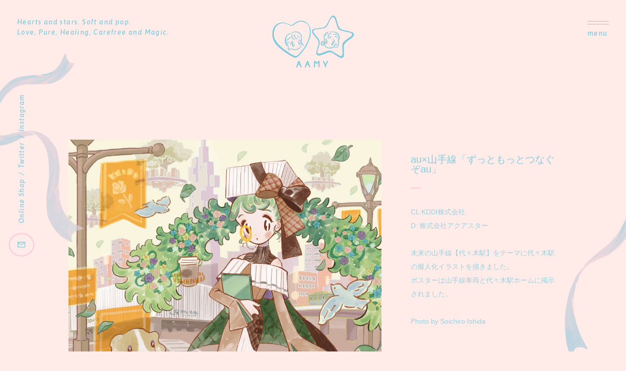

--- FILE ---
content_type: text/html; charset=UTF-8
request_url: https://aamy-aamy.com/works/419/
body_size: 15293
content:
<!DOCTYPE html>
<html lang="ja">

<head>
  <link rel="stylesheet" href="/assets/css/loading.css" media="all">
  <meta charset="UTF-8">
  <meta http-equiv="X-UA-Compatible" content="IE=edge">
  <title>au×山手線「ずっともっとつなぐぞau」 | ア〜ミ〜｜AAMY</title>
  <meta name="description" content="ア〜ミ〜｜AAMY　”♡と☆” Illustrator・Designer">
  <meta name="keywords" content="">
  <meta name="viewport" content="width=device-width,initial-scale=1">

  <meta property="og:site_name" content="ア〜ミ〜｜AAMY">
  <meta property="og:type" content="article">
  <meta property="og:title" content="au×山手線「ずっともっとつなぐぞau」">
  <meta property="og:description" content="CL:KDDI株式会社 D: 株式会社アクアスター 未来の山手線【代々木駅】をテーマに代々木駅の擬人化イラストを描きました。ポスターは山手線車両と代々木駅ホームに掲示されました。 Photo by Soichiro Is">
  <meta property="og:url" content="https://aamy-aamy.com/works/419/">
  <meta name="twitter:title" content="au×山手線「ずっともっとつなぐぞau」">
  <meta name="twitter:description" content="CL:KDDI株式会社 D: 株式会社アクアスター 未来の山手線【代々木駅】をテーマに代々木駅の擬人化イラストを描きました。ポスターは山手線車両と代々木駅ホームに掲示されました。 Photo by Soichiro Is">  <meta property="og:image" content="https://aamy-aamy.com/wp/wp-content/uploads/2022/05/Twitter_Image_18_211102のコピー.jpg">
  <meta name="twitter:image" content="https://aamy-aamy.com/wp/wp-content/uploads/2022/05/Twitter_Image_18_211102のコピー.jpg">
  <meta name="twitter:card" content="summary_large_image">
  
  
  <link rel="shortcut icon" type="image/vnd.microsoft.icon" href="/favicon.ico">
  <link rel="stylesheet" href="/assets/css/main.css" media="all">

<meta name='robots' content='max-image-preview:large' />
<link rel="alternate" type="application/rss+xml" title="ア〜ミ〜｜AAMY &raquo; フィード" href="https://aamy-aamy.com/feed/" />
<link rel="alternate" type="application/rss+xml" title="ア〜ミ〜｜AAMY &raquo; コメントフィード" href="https://aamy-aamy.com/comments/feed/" />
<link rel="alternate" title="oEmbed (JSON)" type="application/json+oembed" href="https://aamy-aamy.com/wp-json/oembed/1.0/embed?url=https%3A%2F%2Faamy-aamy.com%2Fworks%2F419%2F" />
<link rel="alternate" title="oEmbed (XML)" type="text/xml+oembed" href="https://aamy-aamy.com/wp-json/oembed/1.0/embed?url=https%3A%2F%2Faamy-aamy.com%2Fworks%2F419%2F&#038;format=xml" />
<style id='wp-img-auto-sizes-contain-inline-css' type='text/css'>
img:is([sizes=auto i],[sizes^="auto," i]){contain-intrinsic-size:3000px 1500px}
/*# sourceURL=wp-img-auto-sizes-contain-inline-css */
</style>
<style id='wp-block-paragraph-inline-css' type='text/css'>
.is-small-text{font-size:.875em}.is-regular-text{font-size:1em}.is-large-text{font-size:2.25em}.is-larger-text{font-size:3em}.has-drop-cap:not(:focus):first-letter{float:left;font-size:8.4em;font-style:normal;font-weight:100;line-height:.68;margin:.05em .1em 0 0;text-transform:uppercase}body.rtl .has-drop-cap:not(:focus):first-letter{float:none;margin-left:.1em}p.has-drop-cap.has-background{overflow:hidden}:root :where(p.has-background){padding:1.25em 2.375em}:where(p.has-text-color:not(.has-link-color)) a{color:inherit}p.has-text-align-left[style*="writing-mode:vertical-lr"],p.has-text-align-right[style*="writing-mode:vertical-rl"]{rotate:180deg}
/*# sourceURL=https://aamy-aamy.com/wp/wp-includes/blocks/paragraph/style.min.css */
</style>
<style id='wp-block-library-inline-css' type='text/css'>
:root{--wp-block-synced-color:#7a00df;--wp-block-synced-color--rgb:122,0,223;--wp-bound-block-color:var(--wp-block-synced-color);--wp-editor-canvas-background:#ddd;--wp-admin-theme-color:#007cba;--wp-admin-theme-color--rgb:0,124,186;--wp-admin-theme-color-darker-10:#006ba1;--wp-admin-theme-color-darker-10--rgb:0,107,160.5;--wp-admin-theme-color-darker-20:#005a87;--wp-admin-theme-color-darker-20--rgb:0,90,135;--wp-admin-border-width-focus:2px}@media (min-resolution:192dpi){:root{--wp-admin-border-width-focus:1.5px}}.wp-element-button{cursor:pointer}:root .has-very-light-gray-background-color{background-color:#eee}:root .has-very-dark-gray-background-color{background-color:#313131}:root .has-very-light-gray-color{color:#eee}:root .has-very-dark-gray-color{color:#313131}:root .has-vivid-green-cyan-to-vivid-cyan-blue-gradient-background{background:linear-gradient(135deg,#00d084,#0693e3)}:root .has-purple-crush-gradient-background{background:linear-gradient(135deg,#34e2e4,#4721fb 50%,#ab1dfe)}:root .has-hazy-dawn-gradient-background{background:linear-gradient(135deg,#faaca8,#dad0ec)}:root .has-subdued-olive-gradient-background{background:linear-gradient(135deg,#fafae1,#67a671)}:root .has-atomic-cream-gradient-background{background:linear-gradient(135deg,#fdd79a,#004a59)}:root .has-nightshade-gradient-background{background:linear-gradient(135deg,#330968,#31cdcf)}:root .has-midnight-gradient-background{background:linear-gradient(135deg,#020381,#2874fc)}:root{--wp--preset--font-size--normal:16px;--wp--preset--font-size--huge:42px}.has-regular-font-size{font-size:1em}.has-larger-font-size{font-size:2.625em}.has-normal-font-size{font-size:var(--wp--preset--font-size--normal)}.has-huge-font-size{font-size:var(--wp--preset--font-size--huge)}.has-text-align-center{text-align:center}.has-text-align-left{text-align:left}.has-text-align-right{text-align:right}.has-fit-text{white-space:nowrap!important}#end-resizable-editor-section{display:none}.aligncenter{clear:both}.items-justified-left{justify-content:flex-start}.items-justified-center{justify-content:center}.items-justified-right{justify-content:flex-end}.items-justified-space-between{justify-content:space-between}.screen-reader-text{border:0;clip-path:inset(50%);height:1px;margin:-1px;overflow:hidden;padding:0;position:absolute;width:1px;word-wrap:normal!important}.screen-reader-text:focus{background-color:#ddd;clip-path:none;color:#444;display:block;font-size:1em;height:auto;left:5px;line-height:normal;padding:15px 23px 14px;text-decoration:none;top:5px;width:auto;z-index:100000}html :where(.has-border-color){border-style:solid}html :where([style*=border-top-color]){border-top-style:solid}html :where([style*=border-right-color]){border-right-style:solid}html :where([style*=border-bottom-color]){border-bottom-style:solid}html :where([style*=border-left-color]){border-left-style:solid}html :where([style*=border-width]){border-style:solid}html :where([style*=border-top-width]){border-top-style:solid}html :where([style*=border-right-width]){border-right-style:solid}html :where([style*=border-bottom-width]){border-bottom-style:solid}html :where([style*=border-left-width]){border-left-style:solid}html :where(img[class*=wp-image-]){height:auto;max-width:100%}:where(figure){margin:0 0 1em}html :where(.is-position-sticky){--wp-admin--admin-bar--position-offset:var(--wp-admin--admin-bar--height,0px)}@media screen and (max-width:600px){html :where(.is-position-sticky){--wp-admin--admin-bar--position-offset:0px}}

/*# sourceURL=wp-block-library-inline-css */
</style>
<style id='classic-theme-styles-inline-css' type='text/css'>
/*! This file is auto-generated */
.wp-block-button__link{color:#fff;background-color:#32373c;border-radius:9999px;box-shadow:none;text-decoration:none;padding:calc(.667em + 2px) calc(1.333em + 2px);font-size:1.125em}.wp-block-file__button{background:#32373c;color:#fff;text-decoration:none}
/*# sourceURL=/wp-includes/css/classic-themes.min.css */
</style>
<link rel="https://api.w.org/" href="https://aamy-aamy.com/wp-json/" /><link rel="alternate" title="JSON" type="application/json" href="https://aamy-aamy.com/wp-json/wp/v2/works/419" /><link rel="EditURI" type="application/rsd+xml" title="RSD" href="https://aamy-aamy.com/wp/xmlrpc.php?rsd" />
<link rel="canonical" href="https://aamy-aamy.com/works/419/" />
<link rel='shortlink' href='https://aamy-aamy.com/?p=419' />

</head>

<body id="is_works" data-page="works">
<div id="loading"></div>

<div id="wrapper">
  <header id="globalHeader">
  <p class="copy">Hearts and stars. Soft and pop.<br>Love, Pure, Healing, Carefree and Magic. </p>

  <div class="logo"><a href="/"><img src="/assets/img/logo.svg" alt="AAMY"></a></div>
</header>

<a href="javascript:void(0)" id="btnMenu">
  <span></span>
  <span></span>
  <strong>menu</strong>
</a>

<nav id="fixedNavi">
  <a href="mailto:comcombluegreen@gmail.com" target="_blank" class="contact">
    <img src="/assets/img/ic_mail.svg" alt="">
  </a>
  <ul>
    <li><a href="https://aamy.booth.pm" target="_blank">Online Shop</a></li>
    <li><a href="https://twitter.com/comcomblue" target="_blank">Twitter</a></li>
    <li><a href="https://www.instagram.com/comcomblue_works/" target="_blank">Instagram</a></li>
  </ul>
</nav>

<nav id="globalNavi">
  <div class="inner">
    <div class="logo"><a href="/"><img src="/assets/img/logo_white.svg" alt="AAMY"></a></div>

    <ul class="unit works">
      <li class="title">WORKS</li>
      	<li class="cat-item cat-item-16"><a href="https://aamy-aamy.com/works_category/art-toys/">ART TOYS</a>
</li>
	<li class="cat-item cat-item-11"><a href="https://aamy-aamy.com/works_category/client/">CLIENT</a>
</li>
	<li class="cat-item cat-item-12"><a href="https://aamy-aamy.com/works_category/exhibition/">EXHIBITION</a>
</li>
	<li class="cat-item cat-item-13"><a href="https://aamy-aamy.com/works_category/personal-work/">PERSONAL</a>
<ul class='children'>
	<li class="cat-item cat-item-3"><a href="https://aamy-aamy.com/works_category/magic/">MAGIC</a>
</li>
	<li class="cat-item cat-item-5"><a href="https://aamy-aamy.com/works_category/pure/">PURE</a>
</li>
	<li class="cat-item cat-item-6"><a href="https://aamy-aamy.com/works_category/healing/">HEALING</a>
</li>
	<li class="cat-item cat-item-4"><a href="https://aamy-aamy.com/works_category/pop/">POP</a>
</li>
	<li class="cat-item cat-item-7"><a href="https://aamy-aamy.com/works_category/carefree/">CAREFREE</a>
</li>
	<li class="cat-item cat-item-8"><a href="https://aamy-aamy.com/works_category/love/">LOVE</a>
</li>
	<li class="cat-item cat-item-9"><a href="https://aamy-aamy.com/works_category/soft/">SOFT</a>
</li>
	<li class="cat-item cat-item-10"><a href="https://aamy-aamy.com/works_category/light/">LIGHT</a>
</li>
</ul>
</li>
    </ul>

    <ul class="unit">
      <li><a href="/news/">News</a></li>
      <li><a href="/about/">About</a></li>
    </ul>

    <ul class="unit">
      <li><a href="https://aamy.booth.pm" target="_blank">Online Shop</a></li>
      <li><a href="https://twitter.com/comcomblue" target="_blank">Twitter</a></li>
      <li><a href="https://www.instagram.com/comcomblue_works/" target="_blank">Instagram</a></li>
      <li><a href="mailto:comcombluegreen@gmail.com" target="_blank">Contact</a></li>
    </ul>
  </div>
</nav>

  <main id="container">

    <div class="obj is_works l1" data-target><img src="/assets/img/obj_ribbon_l1.png" alt=""></div>
    <div class="obj is_works r1" data-target><img src="/assets/img/obj_ribbon_r1.png" alt=""></div>

    <article class="post_detail">
      <div class="imgs">
                      <figure data-target slideup><img src="https://aamy-aamy.com/wp/wp-content/uploads/2022/05/auxyamanote.jpg" alt=""></figure>
                <figure data-target slideup><img src="https://aamy-aamy.com/wp/wp-content/uploads/2022/05/211215_PRE_211215_11.jpg" alt=""></figure>
                <figure data-target slideup><img src="https://aamy-aamy.com/wp/wp-content/uploads/2022/05/211215_PRE_211215_10のコピー.jpg" alt=""></figure>
                <figure data-target slideup><img src="" alt=""></figure>
                <figure data-target slideup><img src="https://aamy-aamy.com/wp/wp-content/uploads/2022/05/211215_PRE_211215_32.jpg" alt=""></figure>
                    </div>

      <div class="txt" >
        <div class="fixed_txt">
          <header data-target slideup>
            <h1>au×山手線「ずっともっとつなぐぞau」</h1>
            <div class="info">
                        </div>
          </header>

          <div class="description" data-target slideup>
          
<p>CL:KDDI株式会社<br> D: 株式会社アクアスター<br><br>未来の山手線【代々木駅】をテーマに代々木駅の擬人化イラストを描きました。<br>ポスターは山手線車両と代々木駅ホームに掲示されました。<br><br>Photo by Soichiro Ishida</p>
          </div>
        </div>
      </div>
    </article>

    <div class="wp-pagenavi simple">
      <a class="prev previouspostslink" href="https://aamy-aamy.com/works/412/" rel="prev">Prev</a>      <a class="next nextpostslink" href="https://aamy-aamy.com/works/437/" rel="next">Next</a>    </div>


  </main>

  <footer id="globalFooter">
  <img class="obj r2" src="/assets/img/obj_ribbon_r2.png" alt="">

  <div class="inner">
    <img class="obj bottom" src="/assets/img/obj_ribbon_bottom.png" alt="">

    <nav class="main">
      <ul class="unit">
        	<li class="cat-item cat-item-16"><a href="https://aamy-aamy.com/works_category/art-toys/">ART TOYS</a>
</li>
	<li class="cat-item cat-item-11"><a href="https://aamy-aamy.com/works_category/client/">CLIENT</a>
</li>
	<li class="cat-item cat-item-12"><a href="https://aamy-aamy.com/works_category/exhibition/">EXHIBITION</a>
</li>
	<li class="cat-item cat-item-13"><a href="https://aamy-aamy.com/works_category/personal-work/">PERSONAL</a>
<ul class='children'>
	<li class="cat-item cat-item-3"><a href="https://aamy-aamy.com/works_category/magic/">MAGIC</a>
</li>
	<li class="cat-item cat-item-5"><a href="https://aamy-aamy.com/works_category/pure/">PURE</a>
</li>
	<li class="cat-item cat-item-6"><a href="https://aamy-aamy.com/works_category/healing/">HEALING</a>
</li>
	<li class="cat-item cat-item-4"><a href="https://aamy-aamy.com/works_category/pop/">POP</a>
</li>
	<li class="cat-item cat-item-7"><a href="https://aamy-aamy.com/works_category/carefree/">CAREFREE</a>
</li>
	<li class="cat-item cat-item-8"><a href="https://aamy-aamy.com/works_category/love/">LOVE</a>
</li>
	<li class="cat-item cat-item-9"><a href="https://aamy-aamy.com/works_category/soft/">SOFT</a>
</li>
	<li class="cat-item cat-item-10"><a href="https://aamy-aamy.com/works_category/light/">LIGHT</a>
</li>
</ul>
</li>
      </ul>

      <ul class="unit">
        <li><a href="/news/">News</a></li>
        <li><a href="/about/">About</a></li>
      </ul>

      <ul class="unit">
        <li><a href="https://aamy.booth.pm" target="_blank">Online Shop</a></li>
        <li><a href="https://twitter.com/comcomblue" target="_blank">Twitter</a></li>
        <li><a href="https://www.instagram.com/comcomblue_works/" target="_blank">Instagram</a></li>
        <li><a href="mailto:comcombluegreen@gmail.com" target="_blank">Contact</a></li>
      </ul>
    </nav>

    <div class="sub">
      <small class="copyright">© AAMY. All rights reserved.</small>
      <div class="btn_pagetop"><a href="#wrapper" class="scroll">TOP</a></div>
    </div>
  </div>
</footer>
</div>

<script src="/assets/js/main.js"></script>
<script src="/assets/js/detail.js"></script>
</body>
</html>


--- FILE ---
content_type: text/css
request_url: https://aamy-aamy.com/assets/css/loading.css
body_size: 3430
content:
html{height:100%}body{font-family:'Hiragino Kaku Gothic ProN', 'ヒラギノ角ゴ ProN W3', '游ゴシック体', YuGothic, '游ゴシック Medium', 'Yu Gothic Medium', '游ゴシック', 'Yu Gothic', 'メイリオ', Meiryo, sans-serif;background-color:#ffece8;color:#80cade;-webkit-font-feature-settings:'palt';font-feature-settings:'palt';font-size:1.4rem}body.noscroll{overflow:hidden}body img{vertical-align:bottom}body [data-target-mask]{-webkit-transition-duration:.6s;transition-duration:.6s;-webkit-transition-timing-function:ease;transition-timing-function:ease;-webkit-transition-property:-webkit-clip-path;transition-property:-webkit-clip-path;transition-property:clip-path;transition-property:clip-path, -webkit-clip-path;-webkit-transition-delay:.4s;transition-delay:.4s}body [data-target-mask][right].action,body [data-target-mask][left].action,body [data-target-mask][up].action,body [data-target-mask][down].action{-webkit-clip-path:inset(0);clip-path:inset(0)}body [data-target-mask][right]{-webkit-clip-path:inset(0 100% 0 0);clip-path:inset(0 100% 0 0)}body [data-target-mask][left]{-webkit-clip-path:inset(0 0 0 100%);clip-path:inset(0 0 0 100%)}body [data-target-mask][up]{-webkit-clip-path:inset(100% 0 0 0);clip-path:inset(100% 0 0 0)}body [data-target-mask][down]{-webkit-clip-path:inset(0 0 100% 0);clip-path:inset(0 0 100% 0)}body [data-target]{-webkit-transition-duration:.6s;transition-duration:.6s;-webkit-transition-timing-function:ease;transition-timing-function:ease;-webkit-transition-property:opacity, -webkit-transform;transition-property:opacity, -webkit-transform;transition-property:transform, opacity;transition-property:transform, opacity, -webkit-transform;-webkit-transition-delay:.4s;transition-delay:.4s;opacity:0}body [data-target].action{opacity:1}body [data-target][nomotion]{-webkit-transition:none;transition:none;opacity:1}body [data-target][slideup]{-webkit-transform:translateY(1.56vw) scale(1);transform:translateY(1.56vw) scale(1)}body [data-target][slideup].action{-webkit-transform:translateY(0);transform:translateY(0)}body [data-target][slidedown]{-webkit-transform:translateY(-1.56vw) scale(1);transform:translateY(-1.56vw) scale(1)}body [data-target][slidedown].action{-webkit-transform:translateY(0);transform:translateY(0)}body [data-target][slideleft]{-webkit-transform:translateX(1.56vw) scale(1);transform:translateX(1.56vw) scale(1)}body [data-target][slideleft].action{-webkit-transform:translateX(0);transform:translateX(0)}body [data-target][slideright]{-webkit-transform:translateX(-1.56vw) scale(1);transform:translateX(-1.56vw) scale(1)}body [data-target][slideright].action{-webkit-transform:translateX(0);transform:translateX(0)}body [data-lzy]{opacity:0}body [data-lzy].action{-webkit-transition-duration:.2s;transition-duration:.2s;-webkit-transition-timing-function:ease;transition-timing-function:ease;-webkit-transition-property:opacity;transition-property:opacity;-webkit-transition-delay:.2s;transition-delay:.2s;opacity:1}body .disable-hover{pointer-events:none}body #defineSVG{position:absolute;top:0;left:0;width:0;height:0;overflow:hidden;z-index:-1}#loading{-webkit-transition-duration:.6s;transition-duration:.6s;-webkit-transition-timing-function:ease;transition-timing-function:ease;-webkit-transition-property:all;transition-property:all;-webkit-transition-delay:0s;transition-delay:0s;background-color:#ffece8;position:fixed;top:0;left:0;width:100%;height:100%;z-index:9999}#loading.hide{opacity:0;visibility:hidden}


--- FILE ---
content_type: text/css
request_url: https://aamy-aamy.com/assets/css/main.css
body_size: 79739
content:
@import url("https://fonts.googleapis.com/css2?family=Asap:ital,wght@1,500&display=swap");html,body,div,span,object,iframe,h1,h2,h3,h4,h5,h6,p,blockquote,pre,abbr,address,cite,code,del,dfn,em,img,ins,kbd,q,samp,small,strong,var,b,i,a,dl,dt,dd,ol,ul,li,button,input,textarea,fieldset,form,label,legend,table,caption,tbody,tfoot,thead,tr,th,td,article,aside,canvas,details,figcaption,figure,footer,header,hgroup,menu,nav,section,summary,main,time,mark,audio,video{margin:0;padding:0;border:none;outline:none;font-size:100%;vertical-align:baseline;background:transparent;-webkit-box-sizing:border-box;box-sizing:border-box}article,aside,details,figcaption,figure,footer,header,main,menu,nav,section,summary{display:block}html{font-size:62.5%}body{-webkit-text-size-adjust:100%;line-height:1;font-size:1.6rem;color:#000;font-family:-apple-system, BlinkMacSystemFont, "Helvetica Neue", YuGothic, "ヒラギノ角ゴ ProN W3", Hiragino Kaku Gothic ProN, Arial, "メイリオ", Meiryo, sans-serif}img{border-style:none;max-width:100%;height:auto}progress{vertical-align:baseline}svg:not(:root){overflow:hidden}audio,canvas,progress,video{display:inline-block}button,[type="button"],[type="reset"],[type="submit"],[role="button"]{cursor:pointer}[disabled]{cursor:default}[type="number"]{width:auto}[type="search"]{-webkit-appearance:textfield}[type="search"]::-webkit-search-cancel-button,[type="search"]::-webkit-search-decoration{-webkit-appearance:none}textarea{overflow:auto;resize:vertical}button,input,optgroup,select,textarea{font:inherit;margin:0}optgroup{font-weight:bold}button,input{overflow:visible}button::-moz-focus-inner,[type="button"]::-moz-focus-inner,[type="reset"]::-moz-focus-inner,[type="submit"]::-moz-focus-inner{border-style:none;padding:0}button:-moz-focusring,[type="button"]::-moz-focus-inner,[type="reset"]::-moz-focus-inner,[type="submit"]::-moz-focus-inner{outline:1px dotted ButtonText}button,html [type="button"],[type="reset"],[type="submit"]{-webkit-appearance:button}button,select{text-transform:none}button,input,select,textarea{background-color:transparent;border-style:none;color:inherit}select{-moz-appearance:none;-webkit-appearance:none}select::-ms-expand{display:none}select::-ms-value{color:currentColor}legend{border:0;color:inherit;display:table;max-width:100%;white-space:normal}::-webkit-file-upload-button{-webkit-appearance:button;font:inherit}[type="search"]{-webkit-appearance:textfield;outline-offset:-2px}a{text-decoration:none;color:inherit}a:active,a:hover{outline-width:0}a,area,button,[role="button"],input:not([type="range"]),label,select,summary,textarea{-ms-touch-action:manipulation;touch-action:manipulation}ol,ul,li{list-style:none}table{border-collapse:collapse;border-spacing:0}th{font-weight:normal}hr{display:block;height:0;border:0;margin:0;padding:0}h1,h2,h3,h4,h5,h6{font-weight:normal}code,kbd,pre,samp{font-family:Consolas, "Courier New", Courier, Monaco, monospace}blockquote,q{quotes:none}blockquote:before,blockquote:after,q:before,q:after{content:"";content:none}@media screen and (min-width: 1024px){[data-tb],[data-sp]{display:none !important}[data-pc]{display:inline-block !important}}@media screen and (min-width: 750px) and (max-width: 1024px){[data-pc],[data-sp]{display:none !important}[data-tb]{display:inline-block !important}}@media screen and (max-width: 750px){[data-tb],[data-pc]{display:none !important}[data-sp]{display:inline-block !important}}@-webkit-keyframes slider_loop{0%{-webkit-transform:translateX(200%);transform:translateX(200%)}to{-webkit-transform:translateX(-100%);transform:translateX(-100%)}}@keyframes slider_loop{0%{-webkit-transform:translateX(200%);transform:translateX(200%)}to{-webkit-transform:translateX(-100%);transform:translateX(-100%)}}@-webkit-keyframes slider_loop2{0%{-webkit-transform:translateX(100%);transform:translateX(100%)}to{-webkit-transform:translateX(-200%);transform:translateX(-200%)}}@keyframes slider_loop2{0%{-webkit-transform:translateX(100%);transform:translateX(100%)}to{-webkit-transform:translateX(-200%);transform:translateX(-200%)}}@-webkit-keyframes slider_loop3{0%{-webkit-transform:translateX(0%);transform:translateX(0%)}to{-webkit-transform:translateX(-300%);transform:translateX(-300%)}}@keyframes slider_loop3{0%{-webkit-transform:translateX(0%);transform:translateX(0%)}to{-webkit-transform:translateX(-300%);transform:translateX(-300%)}}@-webkit-keyframes loop{0%{-webkit-transform:translateX(100%);transform:translateX(100%)}to{-webkit-transform:translateX(-100%);transform:translateX(-100%)}}@keyframes loop{0%{-webkit-transform:translateX(100%);transform:translateX(100%)}to{-webkit-transform:translateX(-100%);transform:translateX(-100%)}}@-webkit-keyframes loop2{0%{-webkit-transform:translateX(0);transform:translateX(0)}to{-webkit-transform:translateX(-200%);transform:translateX(-200%)}}@keyframes loop2{0%{-webkit-transform:translateX(0);transform:translateX(0)}to{-webkit-transform:translateX(-200%);transform:translateX(-200%)}}@-webkit-keyframes new{0%{-webkit-transform:scale(1);transform:scale(1)}15%{-webkit-transform:scale(1.1);transform:scale(1.1)}30%{-webkit-transform:scale(1);transform:scale(1)}45%{-webkit-transform:scale(1.1);transform:scale(1.1)}60%{-webkit-transform:scale(1);transform:scale(1)}100%{-webkit-transform:scale(1);transform:scale(1)}}@keyframes new{0%{-webkit-transform:scale(1);transform:scale(1)}15%{-webkit-transform:scale(1.1);transform:scale(1.1)}30%{-webkit-transform:scale(1);transform:scale(1)}45%{-webkit-transform:scale(1.1);transform:scale(1.1)}60%{-webkit-transform:scale(1);transform:scale(1)}100%{-webkit-transform:scale(1);transform:scale(1)}}@-webkit-keyframes courseImg{0%{-webkit-transform:scale(1.2);transform:scale(1.2)}100%{-webkit-transform:scale(1);transform:scale(1)}}@keyframes courseImg{0%{-webkit-transform:scale(1.2);transform:scale(1.2)}100%{-webkit-transform:scale(1);transform:scale(1)}}@-webkit-keyframes fuwafuwa{0%{-webkit-transform:translateY(0);transform:translateY(0)}100%{-webkit-transform:translateY(15px);transform:translateY(15px)}}@keyframes fuwafuwa{0%{-webkit-transform:translateY(0);transform:translateY(0)}100%{-webkit-transform:translateY(15px);transform:translateY(15px)}}@-webkit-keyframes arrow_left{0%{-webkit-transform:scale(-1) translateX(0);transform:scale(-1) translateX(0)}15%{-webkit-transform:scale(-1) translateX(10px);transform:scale(-1) translateX(10px)}30%{-webkit-transform:scale(-1) translateX(0);transform:scale(-1) translateX(0)}45%{-webkit-transform:scale(-1) translateX(10px);transform:scale(-1) translateX(10px)}60%{-webkit-transform:scale(-1) translateX(0);transform:scale(-1) translateX(0)}100%{-webkit-transform:scale(-1) translateX(0);transform:scale(-1) translateX(0)}}@keyframes arrow_left{0%{-webkit-transform:scale(-1) translateX(0);transform:scale(-1) translateX(0)}15%{-webkit-transform:scale(-1) translateX(10px);transform:scale(-1) translateX(10px)}30%{-webkit-transform:scale(-1) translateX(0);transform:scale(-1) translateX(0)}45%{-webkit-transform:scale(-1) translateX(10px);transform:scale(-1) translateX(10px)}60%{-webkit-transform:scale(-1) translateX(0);transform:scale(-1) translateX(0)}100%{-webkit-transform:scale(-1) translateX(0);transform:scale(-1) translateX(0)}}@-webkit-keyframes arrow_right{0%{-webkit-transform:translateX(0);transform:translateX(0)}15%{-webkit-transform:translateX(5px);transform:translateX(5px)}30%{-webkit-transform:translateX(0);transform:translateX(0)}45%{-webkit-transform:translateX(5px);transform:translateX(5px)}60%{-webkit-transform:translateX(0);transform:translateX(0)}100%{-webkit-transform:translateX(0);transform:translateX(0)}}@keyframes arrow_right{0%{-webkit-transform:translateX(0);transform:translateX(0)}15%{-webkit-transform:translateX(5px);transform:translateX(5px)}30%{-webkit-transform:translateX(0);transform:translateX(0)}45%{-webkit-transform:translateX(5px);transform:translateX(5px)}60%{-webkit-transform:translateX(0);transform:translateX(0)}100%{-webkit-transform:translateX(0);transform:translateX(0)}}@-webkit-keyframes flash{0%{opacity:1}100%{opacity:0.7}}@keyframes flash{0%{opacity:1}100%{opacity:0.7}}@-webkit-keyframes skew{0%{-webkit-transform:none;transform:none}33%{-webkit-transform:none;transform:none}33.3%{-webkit-transform:skewX(-30deg);transform:skewX(-30deg)}33.6%{-webkit-transform:skewX(30deg);transform:skewX(30deg)}33.9%{-webkit-transform:none;transform:none}66%{-webkit-transform:none;transform:none}66.3%{-webkit-transform:skewX(-5deg);transform:skewX(-5deg)}66.6%{-webkit-transform:skewX(5deg);transform:skewX(5deg)}66.9%{-webkit-transform:none;transform:none}77%{-webkit-transform:none;transform:none}77.3%{-webkit-transform:skewX(-15deg);transform:skewX(-15deg)}77.6%{-webkit-transform:skewX(15deg);transform:skewX(15deg)}77.9%{-webkit-transform:none;transform:none}}@keyframes skew{0%{-webkit-transform:none;transform:none}33%{-webkit-transform:none;transform:none}33.3%{-webkit-transform:skewX(-30deg);transform:skewX(-30deg)}33.6%{-webkit-transform:skewX(30deg);transform:skewX(30deg)}33.9%{-webkit-transform:none;transform:none}66%{-webkit-transform:none;transform:none}66.3%{-webkit-transform:skewX(-5deg);transform:skewX(-5deg)}66.6%{-webkit-transform:skewX(5deg);transform:skewX(5deg)}66.9%{-webkit-transform:none;transform:none}77%{-webkit-transform:none;transform:none}77.3%{-webkit-transform:skewX(-15deg);transform:skewX(-15deg)}77.6%{-webkit-transform:skewX(15deg);transform:skewX(15deg)}77.9%{-webkit-transform:none;transform:none}}.tk-blob{-webkit-animation:blob-turn var(--time, 30s) linear infinite;animation:blob-turn var(--time, 30s) linear infinite;fill:var(--fill, #7600f8);position:relative;-webkit-transform-origin:center;transform-origin:center}.tk-blob svg{-webkit-animation:blob-skew calc( var(--time, 30s) * 0.5) linear 0s infinite;animation:blob-skew calc( var(--time, 30s) * 0.5) linear 0s infinite;-webkit-transform-origin:center;transform-origin:center}.tk-blob svg path{-webkit-animation:blob-scale calc( var(--time, 30s) * 0.5) ease-in-out 0s infinite;animation:blob-scale calc( var(--time, 30s) * 0.5) ease-in-out 0s infinite;-webkit-transform-origin:center;transform-origin:center}@-webkit-keyframes blob-turn{0%{-webkit-transform:rotate(0deg);transform:rotate(0deg)}100%{-webkit-transform:rotate(360deg);transform:rotate(360deg)}}@keyframes blob-turn{0%{-webkit-transform:rotate(0deg);transform:rotate(0deg)}100%{-webkit-transform:rotate(360deg);transform:rotate(360deg)}}@-webkit-keyframes blob-skew{0%{-webkit-transform:skewY(0deg);transform:skewY(0deg)}13%{-webkit-transform:skewY(calc( (1.8deg) * var(--amount, 2)));transform:skewY(calc( (1.8deg) * var(--amount, 2)))}18%{-webkit-transform:skewY(calc( (2.2deg) * var(--amount, 2)));transform:skewY(calc( (2.2deg) * var(--amount, 2)))}24%{-webkit-transform:skewY(calc( (2.48deg) * var(--amount, 2)));transform:skewY(calc( (2.48deg) * var(--amount, 2)))}25%{-webkit-transform:skewY(calc( (2.5deg) * var(--amount, 2)));transform:skewY(calc( (2.5deg) * var(--amount, 2)))}26%{-webkit-transform:skewY(calc( (2.48deg) * var(--amount, 2)));transform:skewY(calc( (2.48deg) * var(--amount, 2)))}32%{-webkit-transform:skewY(calc( (2.2deg) * var(--amount, 2)));transform:skewY(calc( (2.2deg) * var(--amount, 2)))}37%{-webkit-transform:skewY(calc( (1.8deg) * var(--amount, 2)));transform:skewY(calc( (1.8deg) * var(--amount, 2)))}50%{-webkit-transform:skewY(0deg);transform:skewY(0deg)}63%{-webkit-transform:skewY(calc( (-1.8deg) * var(--amount, 2)));transform:skewY(calc( (-1.8deg) * var(--amount, 2)))}68%{-webkit-transform:skewY(calc( (-2.2deg) * var(--amount, 2)));transform:skewY(calc( (-2.2deg) * var(--amount, 2)))}74%{-webkit-transform:skewY(calc( (-2.48deg) * var(--amount, 2)));transform:skewY(calc( (-2.48deg) * var(--amount, 2)))}75%{-webkit-transform:skewY(calc( (-2.5deg) * var(--amount, 2)));transform:skewY(calc( (-2.5deg) * var(--amount, 2)))}76%{-webkit-transform:skewY(calc( (-2.48deg) * var(--amount, 2)));transform:skewY(calc( (-2.48deg) * var(--amount, 2)))}82%{-webkit-transform:skewY(calc( (-2.2deg) * var(--amount, 2)));transform:skewY(calc( (-2.2deg) * var(--amount, 2)))}87%{-webkit-transform:skewY(calc( (-1.8deg) * var(--amount, 2)));transform:skewY(calc( (-1.8deg) * var(--amount, 2)))}100%{-webkit-transform:skewY(0deg);transform:skewY(0deg)}}@keyframes blob-skew{0%{-webkit-transform:skewY(0deg);transform:skewY(0deg)}13%{-webkit-transform:skewY(calc( (1.8deg) * var(--amount, 2)));transform:skewY(calc( (1.8deg) * var(--amount, 2)))}18%{-webkit-transform:skewY(calc( (2.2deg) * var(--amount, 2)));transform:skewY(calc( (2.2deg) * var(--amount, 2)))}24%{-webkit-transform:skewY(calc( (2.48deg) * var(--amount, 2)));transform:skewY(calc( (2.48deg) * var(--amount, 2)))}25%{-webkit-transform:skewY(calc( (2.5deg) * var(--amount, 2)));transform:skewY(calc( (2.5deg) * var(--amount, 2)))}26%{-webkit-transform:skewY(calc( (2.48deg) * var(--amount, 2)));transform:skewY(calc( (2.48deg) * var(--amount, 2)))}32%{-webkit-transform:skewY(calc( (2.2deg) * var(--amount, 2)));transform:skewY(calc( (2.2deg) * var(--amount, 2)))}37%{-webkit-transform:skewY(calc( (1.8deg) * var(--amount, 2)));transform:skewY(calc( (1.8deg) * var(--amount, 2)))}50%{-webkit-transform:skewY(0deg);transform:skewY(0deg)}63%{-webkit-transform:skewY(calc( (-1.8deg) * var(--amount, 2)));transform:skewY(calc( (-1.8deg) * var(--amount, 2)))}68%{-webkit-transform:skewY(calc( (-2.2deg) * var(--amount, 2)));transform:skewY(calc( (-2.2deg) * var(--amount, 2)))}74%{-webkit-transform:skewY(calc( (-2.48deg) * var(--amount, 2)));transform:skewY(calc( (-2.48deg) * var(--amount, 2)))}75%{-webkit-transform:skewY(calc( (-2.5deg) * var(--amount, 2)));transform:skewY(calc( (-2.5deg) * var(--amount, 2)))}76%{-webkit-transform:skewY(calc( (-2.48deg) * var(--amount, 2)));transform:skewY(calc( (-2.48deg) * var(--amount, 2)))}82%{-webkit-transform:skewY(calc( (-2.2deg) * var(--amount, 2)));transform:skewY(calc( (-2.2deg) * var(--amount, 2)))}87%{-webkit-transform:skewY(calc( (-1.8deg) * var(--amount, 2)));transform:skewY(calc( (-1.8deg) * var(--amount, 2)))}100%{-webkit-transform:skewY(0deg);transform:skewY(0deg)}}@-webkit-keyframes blob-scale{0%{-webkit-transform:scaleX(0.9) scaleY(1);transform:scaleX(0.9) scaleY(1)}25%{-webkit-transform:scaleX(0.9) scaleY(0.9);transform:scaleX(0.9) scaleY(0.9)}50%{-webkit-transform:scaleX(1) scaleY(0.9);transform:scaleX(1) scaleY(0.9)}75%{-webkit-transform:scaleX(0.9) scaleY(0.9);transform:scaleX(0.9) scaleY(0.9)}100%{-webkit-transform:scaleX(0.9) scaleY(1);transform:scaleX(0.9) scaleY(1)}}@keyframes blob-scale{0%{-webkit-transform:scaleX(0.9) scaleY(1);transform:scaleX(0.9) scaleY(1)}25%{-webkit-transform:scaleX(0.9) scaleY(0.9);transform:scaleX(0.9) scaleY(0.9)}50%{-webkit-transform:scaleX(1) scaleY(0.9);transform:scaleX(1) scaleY(0.9)}75%{-webkit-transform:scaleX(0.9) scaleY(0.9);transform:scaleX(0.9) scaleY(0.9)}100%{-webkit-transform:scaleX(0.9) scaleY(1);transform:scaleX(0.9) scaleY(1)}}html{height:100%}body{font-family:'Hiragino Kaku Gothic ProN', 'ヒラギノ角ゴ ProN W3', '游ゴシック体', YuGothic, '游ゴシック Medium', 'Yu Gothic Medium', '游ゴシック', 'Yu Gothic', 'メイリオ', Meiryo, sans-serif;background-color:#ffece8;color:#80cade;-webkit-font-feature-settings:'palt';font-feature-settings:'palt';font-size:1.4rem}body.noscroll{overflow:hidden}body img{vertical-align:bottom}body [data-target-mask]{-webkit-transition-duration:.6s;transition-duration:.6s;-webkit-transition-timing-function:ease;transition-timing-function:ease;-webkit-transition-property:-webkit-clip-path;transition-property:-webkit-clip-path;transition-property:clip-path;transition-property:clip-path, -webkit-clip-path;-webkit-transition-delay:.4s;transition-delay:.4s}body [data-target-mask][right].action,body [data-target-mask][left].action,body [data-target-mask][up].action,body [data-target-mask][down].action{-webkit-clip-path:inset(0);clip-path:inset(0)}body [data-target-mask][right]{-webkit-clip-path:inset(0 100% 0 0);clip-path:inset(0 100% 0 0)}body [data-target-mask][left]{-webkit-clip-path:inset(0 0 0 100%);clip-path:inset(0 0 0 100%)}body [data-target-mask][up]{-webkit-clip-path:inset(100% 0 0 0);clip-path:inset(100% 0 0 0)}body [data-target-mask][down]{-webkit-clip-path:inset(0 0 100% 0);clip-path:inset(0 0 100% 0)}body [data-target]{-webkit-transition-duration:.6s;transition-duration:.6s;-webkit-transition-timing-function:ease;transition-timing-function:ease;-webkit-transition-property:opacity, -webkit-transform;transition-property:opacity, -webkit-transform;transition-property:transform, opacity;transition-property:transform, opacity, -webkit-transform;-webkit-transition-delay:.4s;transition-delay:.4s;opacity:0}body [data-target].action{opacity:1}body [data-target][nomotion]{-webkit-transition:none;transition:none;opacity:1}body [data-target][slideup]{-webkit-transform:translateY(1.56vw) scale(1);transform:translateY(1.56vw) scale(1)}body [data-target][slideup].action{-webkit-transform:translateY(0);transform:translateY(0)}body [data-target][slidedown]{-webkit-transform:translateY(-1.56vw) scale(1);transform:translateY(-1.56vw) scale(1)}body [data-target][slidedown].action{-webkit-transform:translateY(0);transform:translateY(0)}body [data-target][slideleft]{-webkit-transform:translateX(1.56vw) scale(1);transform:translateX(1.56vw) scale(1)}body [data-target][slideleft].action{-webkit-transform:translateX(0);transform:translateX(0)}body [data-target][slideright]{-webkit-transform:translateX(-1.56vw) scale(1);transform:translateX(-1.56vw) scale(1)}body [data-target][slideright].action{-webkit-transform:translateX(0);transform:translateX(0)}body [data-lzy]{opacity:0}body [data-lzy].action{-webkit-transition-duration:.2s;transition-duration:.2s;-webkit-transition-timing-function:ease;transition-timing-function:ease;-webkit-transition-property:opacity;transition-property:opacity;-webkit-transition-delay:.2s;transition-delay:.2s;opacity:1}body .disable-hover{pointer-events:none}body #defineSVG{position:absolute;top:0;left:0;width:0;height:0;overflow:hidden;z-index:-1}#wrapper{position:relative;overflow:hidden}.obj{position:absolute;pointer-events:none;z-index:10}#globalHeader{position:absolute;top:0;left:0;z-index:99;width:100%;padding:35px 35px 0}#globalHeader .copy{font-family:'Asap', sans-serif;font-weight:500;font-style:italic;letter-spacing:0.1em;line-height:1.5}#globalHeader .logo{-webkit-transition-duration:.6s;transition-duration:.6s;-webkit-transition-timing-function:ease;transition-timing-function:ease;-webkit-transition-property:color, opacity;transition-property:color, opacity;-webkit-transition-delay:0s;transition-delay:0s;-webkit-transform:translateX(-50%);transform:translateX(-50%);position:absolute;top:32px;left:50%}@media screen and (min-width: 750px){#globalHeader .logo:hover{opacity:.6;color:#000}}#btnMenu{position:fixed;top:43px;right:35px;z-index:100;display:block;width:44px;height:32px}#btnMenu strong{-webkit-transition-duration:.6s;transition-duration:.6s;-webkit-transition-timing-function:ease;transition-timing-function:ease;-webkit-transition-property:all;transition-property:all;-webkit-transition-delay:0s;transition-delay:0s;font-family:'Asap', sans-serif;font-weight:500;font-style:italic;letter-spacing:0.1em;position:absolute;bottom:0;left:0}#btnMenu span{-webkit-transition-duration:.6s;transition-duration:.6s;-webkit-transition-timing-function:ease;transition-timing-function:ease;-webkit-transition-property:all;transition-property:all;-webkit-transition-delay:0s;transition-delay:0s;background-color:#80cade;display:block;width:100%;height:1px;position:absolute;left:0}#btnMenu span:nth-child(1){top:0}#btnMenu span:nth-child(2){top:6px}@media screen and (min-width: 750px){#btnMenu:hover strong{color:#ffc6d3}#btnMenu:hover span{background-color:#ffc6d3}}#btnMenu.active strong{opacity:0}#btnMenu.active span{background-color:#fff}#btnMenu.active span:nth-child(1),#btnMenu.active span:nth-child(2){top:3px}#globalNavi{-webkit-transition-duration:.6s;transition-duration:.6s;-webkit-transition-timing-function:ease;transition-timing-function:ease;-webkit-transition-property:all;transition-property:all;-webkit-transition-delay:0s;transition-delay:0s;font-family:'Asap', sans-serif;font-weight:500;font-style:italic;letter-spacing:0.1em;background-color:#8dccdd;color:#fef0e7;position:fixed;top:0;left:0;width:100%;height:100%;z-index:99;display:-webkit-box;display:-ms-flexbox;display:flex;-webkit-box-pack:end;-ms-flex-pack:end;justify-content:flex-end;opacity:0;visibility:hidden}#globalNavi.active{opacity:1;visibility:visible}#globalNavi.active .logo,#globalNavi.active .unit{-webkit-transform:translateX(0);transform:translateX(0);opacity:1}#globalNavi .inner{padding:46px 126px}#globalNavi .logo{-webkit-transition-duration:.6s;transition-duration:.6s;-webkit-transition-timing-function:ease;transition-timing-function:ease;-webkit-transition-property:all;transition-property:all;-webkit-transition-delay:0s;transition-delay:0s;-webkit-transform:translateX(-20px);transform:translateX(-20px);opacity:0;margin-bottom:46px}#globalNavi .logo a{-webkit-transition-duration:.6s;transition-duration:.6s;-webkit-transition-timing-function:ease;transition-timing-function:ease;-webkit-transition-property:color, opacity;transition-property:color, opacity;-webkit-transition-delay:0s;transition-delay:0s}@media screen and (min-width: 750px){#globalNavi .logo a:hover{opacity:.6;color:#000}}#globalNavi .unit{-webkit-transition-duration:.6s;transition-duration:.6s;-webkit-transition-timing-function:ease;transition-timing-function:ease;-webkit-transition-property:all;transition-property:all;-webkit-transition-delay:0s;transition-delay:0s;-webkit-transform:translateX(-20px);transform:translateX(-20px);-webkit-transition-delay:0.1s;transition-delay:0.1s;opacity:0;font-size:1.6rem;border-left:1px solid #fef0e7;padding-left:26px;margin-bottom:40px}#globalNavi .unit:last-of-type{-webkit-transition-delay:0.2s;transition-delay:0.2s;margin-bottom:0}#globalNavi .unit .children{padding-left:25px;margin:10px 0}#globalNavi .unit li{line-height:1.75}#globalNavi .unit a{-webkit-transition-duration:.6s;transition-duration:.6s;-webkit-transition-timing-function:ease;transition-timing-function:ease;-webkit-transition-property:color, opacity;transition-property:color, opacity;-webkit-transition-delay:0s;transition-delay:0s}@media screen and (min-width: 750px){#globalNavi .unit a:hover{opacity:1;color:#ffc6d3}}#globalNavi .unit.works{font-size:1.4rem}#globalNavi .unit.works .title{font-size:1.6rem}#globalNavi .unit.works a{padding-left:10px;position:relative;display:block}#globalNavi .unit.works a:before{background-color:#fef0e7;content:'';display:block;width:5px;height:2px;position:absolute;top:50%;left:0}#fixedNavi{font-family:'Asap', sans-serif;font-weight:500;font-style:italic;letter-spacing:0.1em;-webkit-transform:rotate(-90deg) translateX(-50%);transform:rotate(-90deg) translateX(-50%);-webkit-transform-origin:0 0;transform-origin:0 0;display:-webkit-box;display:-ms-flexbox;display:flex;-webkit-box-align:center;-ms-flex-align:center;align-items:center;position:fixed;top:50%;left:20px;z-index:99}#fixedNavi ul{display:-webkit-box;display:-ms-flexbox;display:flex;-webkit-box-align:center;-ms-flex-align:center;align-items:center;margin-left:18px}#fixedNavi ul li:after{content:'/';margin:0 7px}#fixedNavi ul li:last-of-type:after{display:none}#fixedNavi ul a{-webkit-transition-duration:.6s;transition-duration:.6s;-webkit-transition-timing-function:ease;transition-timing-function:ease;-webkit-transition-property:color, opacity;transition-property:color, opacity;-webkit-transition-delay:0s;transition-delay:0s}@media screen and (min-width: 750px){#fixedNavi ul a:hover{opacity:1;color:#ffc6d3}}#fixedNavi .contact{-webkit-transition-duration:.6s;transition-duration:.6s;-webkit-transition-timing-function:ease;transition-timing-function:ease;-webkit-transition-property:color, opacity;transition-property:color, opacity;-webkit-transition-delay:0s;transition-delay:0s;-webkit-transform:rotate(90deg);transform:rotate(90deg);border:2px solid #ffc6d3;border-radius:100%;width:52px;height:48px;display:-webkit-box;display:-ms-flexbox;display:flex;-webkit-box-align:center;-ms-flex-align:center;align-items:center;-webkit-box-pack:center;-ms-flex-pack:center;justify-content:center}@media screen and (min-width: 750px){#fixedNavi .contact:hover{opacity:.6;color:#000}}#globalFooter{font-family:'Asap', sans-serif;font-weight:500;font-style:italic;letter-spacing:0.1em;position:relative}#globalFooter .obj.r2{bottom:215px;right:0}#globalFooter .inner{position:relative;max-width:1280px;margin:0 auto;padding-left:100px;padding-bottom:50px}#globalFooter .inner .obj.bottom{bottom:0;left:210px}#globalFooter .main{display:-webkit-box;display:-ms-flexbox;display:flex;margin-bottom:100px}#globalFooter .main .unit{margin-right:60px}#globalFooter .main .unit:last-of-type{margin-right:0}#globalFooter .main .unit .children{padding-left:20px}#globalFooter .main .unit li{line-height:1.75}#globalFooter .main .unit a{-webkit-transition-duration:.6s;transition-duration:.6s;-webkit-transition-timing-function:ease;transition-timing-function:ease;-webkit-transition-property:color, opacity;transition-property:color, opacity;-webkit-transition-delay:0s;transition-delay:0s}@media screen and (min-width: 750px){#globalFooter .main .unit a:hover{opacity:1;color:#ffc6d3}}#globalFooter .sub .copyright{font-size:1.2rem}#globalFooter .sub .btn_pagetop{position:absolute;right:100px;bottom:50px}#globalFooter .sub .btn_pagetop a{-webkit-transition-duration:.6s;transition-duration:.6s;-webkit-transition-timing-function:ease;transition-timing-function:ease;-webkit-transition-property:color, opacity;transition-property:color, opacity;-webkit-transition-delay:0s;transition-delay:0s;position:relative;display:block}@media screen and (min-width: 750px){#globalFooter .sub .btn_pagetop a:hover{opacity:1;color:#ffc6d3}}#globalFooter .sub .btn_pagetop a:before{-webkit-transition-duration:.6s;transition-duration:.6s;-webkit-transition-timing-function:ease;transition-timing-function:ease;-webkit-transition-property:all;transition-property:all;-webkit-transition-delay:0s;transition-delay:0s;background-color:#ffc6d3;content:'';display:block;width:2px;height:122px;position:absolute;top:-130px;left:50%;margin-left:-1px}@media screen and (min-width: 750px){#globalFooter .sub .btn_pagetop a:hover:before{height:100px}}.post_list{max-width:1200px;margin:168px auto 0}.post_list:after{content:'';display:block;clear:both}.post_list .item{-webkit-transition-delay:0s;transition-delay:0s;opacity:1;width:234px;height:270px;margin:0 30px 60px;float:left;position:relative}.post_list .item.action .color_mask{-webkit-transform:scale(1);transform:scale(1);opacity:0.6}.post_list .item.action a{-webkit-transform:scale(1);transform:scale(1);opacity:1}.post_list .item.action .news{-webkit-transform:rotate(27deg) scale(1);transform:rotate(27deg) scale(1)}.post_list .item a{overflow:hidden;-webkit-transition-duration:.8s;transition-duration:.8s;-webkit-transition-timing-function:ease;transition-timing-function:ease;-webkit-transition-property:all;transition-property:all;-webkit-transition-delay:.3s;transition-delay:.3s;-webkit-transform:scale(0.6);transform:scale(0.6);display:block;width:100%;height:100%;-webkit-mask-size:100% 100%;mask-size:100% 100%;opacity:0}.post_list .item a img,.post_list .item a video{-webkit-transition-duration:.6s;transition-duration:.6s;-webkit-transition-timing-function:ease;transition-timing-function:ease;-webkit-transition-property:-webkit-transform;transition-property:-webkit-transform;transition-property:transform;transition-property:transform, -webkit-transform;-webkit-transition-delay:0s;transition-delay:0s}@media screen and (min-width: 750px){.post_list .item a:hover img{-webkit-transform:scale(1.1);transform:scale(1.1)}}.post_list .item a img{width:100%;height:100%;-o-object-fit:cover;object-fit:cover}.post_list .item .color_mask{-webkit-transition-duration:.8s;transition-duration:.8s;-webkit-transition-timing-function:ease;transition-timing-function:ease;-webkit-transition-property:all;transition-property:all;-webkit-transition-delay:0s;transition-delay:0s;-webkit-transform:scale(0.6);transform:scale(0.6);width:100%;height:100%;-webkit-mask-size:100% 100%;mask-size:100% 100%;position:absolute;top:0;left:0;pointer-events:none;-webkit-filter:brightness(100%);filter:brightness(100%);opacity:0}.post_list .item.circle a,.post_list .item.circle .color_mask{-webkit-mask-image:url(../img/mask_circle.svg);mask-image:url(../img/mask_circle.svg)}.post_list .item.square a,.post_list .item.square .color_mask{-webkit-mask-image:url(../img/mask_square.svg);mask-image:url(../img/mask_square.svg)}.post_list .item.heart a,.post_list .item.heart .color_mask{-webkit-mask-image:url(../img/mask_heart.svg);mask-image:url(../img/mask_heart.svg)}.post_list .item.star a,.post_list .item.star .color_mask{-webkit-mask-image:url(../img/mask_star.svg);mask-image:url(../img/mask_star.svg)}.post_list .item.large{width:520px;height:600px}.post_list .item .news{font-family:'Asap', sans-serif;font-weight:500;font-style:italic;letter-spacing:0.1em;-webkit-transition-duration:.8s;transition-duration:.8s;-webkit-transition-timing-function:cubic-bezier(0.68, -0.55, 0.265, 1.55);transition-timing-function:cubic-bezier(0.68, -0.55, 0.265, 1.55);-webkit-transition-property:all;transition-property:all;-webkit-transition-delay:.6s;transition-delay:.6s;-webkit-transform:rotate(27deg) scale(0);transform:rotate(27deg) scale(0);color:#80cade;display:block;position:absolute;top:-10px;right:0}.post_list .item .news:before,.post_list .item .news:after{content:'';display:block;width:4px;height:22px;border-left:1px solid #ffc6d3;border-right:1px solid #ffc6d3;position:absolute;top:50%;margin-top:-11px}.post_list .item .news:before{-webkit-transform:rotate(-10deg);transform:rotate(-10deg);left:-20px}.post_list .item .news:after{-webkit-transform:rotate(10deg);transform:rotate(10deg);right:-20px}.wp-pagenavi{font-family:'Asap', sans-serif;font-weight:500;font-style:italic;letter-spacing:0.1em;margin:100px 0;width:100%;height:90px;display:-webkit-box;display:-ms-flexbox;display:flex;-webkit-box-align:center;-ms-flex-align:center;align-items:center;-webkit-box-pack:center;-ms-flex-pack:center;justify-content:center;font-size:1.6rem}.wp-pagenavi a{-webkit-transition-duration:.6s;transition-duration:.6s;-webkit-transition-timing-function:ease;transition-timing-function:ease;-webkit-transition-property:color, opacity;transition-property:color, opacity;-webkit-transition-delay:0s;transition-delay:0s}@media screen and (min-width: 750px){.wp-pagenavi a:hover{opacity:1;color:#ffc6d3}}.wp-pagenavi .page,.wp-pagenavi .current{margin:0 15px}.wp-pagenavi .current{font-weight:bold}.wp-pagenavi .nextpostslink,.wp-pagenavi .previouspostslink{font-weight:bold;position:relative;display:block}.wp-pagenavi .nextpostslink:before,.wp-pagenavi .previouspostslink:before{background-color:#ffc6d3;content:'';display:block;width:2px;height:90px;position:absolute;top:50%;margin-top:-45px}.wp-pagenavi .previouspostslink{padding-right:45px;margin-right:30px}.wp-pagenavi .previouspostslink:before{right:0}.wp-pagenavi .nextpostslink{padding-left:45px;margin-left:30px}.wp-pagenavi .nextpostslink:before{left:0}.wp-pagenavi.simple{position:relative;width:165px;margin-left:auto;margin-right:auto}.wp-pagenavi.simple:before{background-color:#ffc6d3;content:'';display:block;width:2px;height:90px;position:absolute;top:50%;margin-top:-45px}.wp-pagenavi.simple .nextpostslink,.wp-pagenavi.simple .previouspostslink{-webkit-transform:translateY(-50%);transform:translateY(-50%);position:absolute;top:50%}.wp-pagenavi.simple .nextpostslink:before,.wp-pagenavi.simple .previouspostslink:before{display:none}.wp-pagenavi.simple .previouspostslink{left:0;margin-right:0}.wp-pagenavi.simple .nextpostslink{right:0;margin-left:0}.obj.is_top.l1{top:85px;left:46px}.obj.is_top.l2{top:40%;left:0}.obj.is_top.l3{top:80%;left:0}.obj.is_top.r1{top:20%;right:0}.obj.is_top.r2{top:70%;right:0}.post_detail{max-width:1000px;margin:286px auto 0;position:relative;display:-webkit-box;display:-ms-flexbox;display:flex;-webkit-box-pack:justify;-ms-flex-pack:justify;justify-content:space-between}.post_detail .imgs{width:640px}.post_detail .imgs figure{margin-bottom:20px}.post_detail .txt{width:300px;position:relative}.post_detail .txt .fixed_txt{position:absolute;width:300px;padding:30px 0}.post_detail .txt .fixed_txt.fixed{position:fixed;top:0}.post_detail .txt .fixed_txt.top{top:0;bottom:auto}.post_detail .txt .fixed_txt.bottom{top:auto;bottom:0}.post_detail .txt .fixed_txt.none{position:relative}.post_detail .txt h1{margin-bottom:30px;padding-bottom:30px;position:relative;font-size:2rem}.post_detail .txt h1:before{background-color:#ffc6d3;content:'';display:block;width:20px;height:2px;position:absolute;left:0;bottom:0}.post_detail .txt .description{line-height:2}.post_detail .txt .description a{-webkit-transition-duration:.6s;transition-duration:.6s;-webkit-transition-timing-function:ease;transition-timing-function:ease;-webkit-transition-property:color, opacity;transition-property:color, opacity;-webkit-transition-delay:0s;transition-delay:0s;text-decoration:underline}@media screen and (min-width: 750px){.post_detail .txt .description a:hover{opacity:1;color:#ffc6d3}}.obj.is_works.l1{top:110px;left:0}.obj.is_works.r1{top:448px;right:0}.about{max-width:890px;margin:0 auto;padding:280px 0 170px;display:-webkit-box;display:-ms-flexbox;display:flex;-webkit-box-pack:justify;-ms-flex-pack:justify;justify-content:space-between}.about .profile_img{width:260px;height:265px;position:relative}.about .profile_img figcaption{position:absolute;bottom:-75px;right:-10px}.about .profile_txt{width:calc(100% - 385px)}.about .profile_txt .unit{position:relative;margin-bottom:65px;padding-bottom:65px;line-height:2}.about .profile_txt .unit:after{background-color:#ffc6d3;content:'';display:block;width:20px;height:2px;position:absolute;bottom:0;left:0}.about .profile_txt .unit:last-of-type{padding-bottom:0}.about .profile_txt .unit:last-of-type:after{display:none}.about .profile_txt h1{font-family:'Asap', sans-serif;font-weight:500;font-style:italic;letter-spacing:0.1em;font-size:2rem;margin-bottom:30px;color:#ffc6d3;line-height:1}.about .profile_txt h2{font-size:1.6rem;margin-bottom:30px;line-height:1}.about .profile_txt p{margin-bottom:40px}.about .profile_txt .notice li{padding-left:14px;text-indent:-14px}.about .profile_txt .history dl{display:-webkit-box;display:-ms-flexbox;display:flex}.about .profile_txt .history dl dt{width:70px}.about .profile_txt .history dl dd{width:calc(100% - 70px)}.about .profile_txt .contact{font-family:'Asap', sans-serif;font-weight:500;font-style:italic;letter-spacing:0.1em;-webkit-transition-duration:.6s;transition-duration:.6s;-webkit-transition-timing-function:ease;transition-timing-function:ease;-webkit-transition-property:color, opacity;transition-property:color, opacity;-webkit-transition-delay:0s;transition-delay:0s;line-height:1;display:-webkit-box;display:-ms-flexbox;display:flex;-webkit-box-align:center;-ms-flex-align:center;align-items:center;-webkit-box-pack:center;-ms-flex-pack:center;justify-content:center;border:2px solid #ffc6d3;width:164px;height:50px;border-radius:25px}@media screen and (min-width: 750px){.about .profile_txt .contact:hover{opacity:.6;color:#80cade}}.about .profile_txt .contact img{margin-right:8px}.obj.is_about.l1{top:110px;left:0}.obj.is_about.r1{top:448px;right:0}@media screen and (min-width: 1280px){body{font-size:1.4rem}#wrapper{position:relative;overflow:hidden}.obj{position:absolute;pointer-events:none;z-index:10}#globalHeader{position:absolute;top:0;left:0;z-index:99;width:100%;padding:35px 35px 0}#globalHeader .copy{font-family:'Asap', sans-serif;font-weight:500;font-style:italic;letter-spacing:0.1em;line-height:1.5}#globalHeader .logo{-webkit-transition-duration:.6s;transition-duration:.6s;-webkit-transition-timing-function:ease;transition-timing-function:ease;-webkit-transition-property:color, opacity;transition-property:color, opacity;-webkit-transition-delay:0s;transition-delay:0s;-webkit-transform:translateX(-50%);transform:translateX(-50%);position:absolute;top:32px;left:50%}}@media screen and (min-width: 1280px) and (min-width: 750px){#globalHeader .logo:hover{opacity:.6;color:#000}}@media screen and (min-width: 1280px){#btnMenu{position:fixed;top:43px;right:35px;z-index:100;display:block;width:44px;height:32px}#btnMenu strong{-webkit-transition-duration:.6s;transition-duration:.6s;-webkit-transition-timing-function:ease;transition-timing-function:ease;-webkit-transition-property:all;transition-property:all;-webkit-transition-delay:0s;transition-delay:0s;font-family:'Asap', sans-serif;font-weight:500;font-style:italic;letter-spacing:0.1em;position:absolute;bottom:0;left:0}#btnMenu span{-webkit-transition-duration:.6s;transition-duration:.6s;-webkit-transition-timing-function:ease;transition-timing-function:ease;-webkit-transition-property:all;transition-property:all;-webkit-transition-delay:0s;transition-delay:0s;background-color:#80cade;display:block;width:100%;height:1px;position:absolute;left:0}#btnMenu span:nth-child(1){top:0}#btnMenu span:nth-child(2){top:6px}}@media screen and (min-width: 1280px) and (min-width: 750px){#btnMenu:hover strong{color:#ffc6d3}#btnMenu:hover span{background-color:#ffc6d3}}@media screen and (min-width: 1280px){#btnMenu.active strong{opacity:0}#btnMenu.active span{background-color:#fff}#btnMenu.active span:nth-child(1),#btnMenu.active span:nth-child(2){top:3px}#globalNavi{-webkit-transition-duration:.6s;transition-duration:.6s;-webkit-transition-timing-function:ease;transition-timing-function:ease;-webkit-transition-property:all;transition-property:all;-webkit-transition-delay:0s;transition-delay:0s;font-family:'Asap', sans-serif;font-weight:500;font-style:italic;letter-spacing:0.1em;background-color:#8dccdd;color:#fef0e7;position:fixed;top:0;left:0;width:100%;height:100%;z-index:99;display:-webkit-box;display:-ms-flexbox;display:flex;-webkit-box-pack:end;-ms-flex-pack:end;justify-content:flex-end;opacity:0;visibility:hidden}#globalNavi.active{opacity:1;visibility:visible}#globalNavi.active .logo,#globalNavi.active .unit{-webkit-transform:translateX(0);transform:translateX(0);opacity:1}#globalNavi .inner{padding:46px 126px}#globalNavi .logo{-webkit-transition-duration:.6s;transition-duration:.6s;-webkit-transition-timing-function:ease;transition-timing-function:ease;-webkit-transition-property:all;transition-property:all;-webkit-transition-delay:0s;transition-delay:0s;-webkit-transform:translateX(-20px);transform:translateX(-20px);opacity:0;margin-bottom:46px}#globalNavi .logo a{-webkit-transition-duration:.6s;transition-duration:.6s;-webkit-transition-timing-function:ease;transition-timing-function:ease;-webkit-transition-property:color, opacity;transition-property:color, opacity;-webkit-transition-delay:0s;transition-delay:0s}}@media screen and (min-width: 1280px) and (min-width: 750px){#globalNavi .logo a:hover{opacity:.6;color:#000}}@media screen and (min-width: 1280px){#globalNavi .unit{-webkit-transition-duration:.6s;transition-duration:.6s;-webkit-transition-timing-function:ease;transition-timing-function:ease;-webkit-transition-property:all;transition-property:all;-webkit-transition-delay:0s;transition-delay:0s;-webkit-transform:translateX(-20px);transform:translateX(-20px);-webkit-transition-delay:0.1s;transition-delay:0.1s;opacity:0;font-size:1.6rem;border-left:1px solid #fef0e7;padding-left:26px;margin-bottom:40px}#globalNavi .unit:last-of-type{-webkit-transition-delay:0.2s;transition-delay:0.2s;margin-bottom:0}#globalNavi .unit .children{padding-left:25px;margin:10px 0}#globalNavi .unit li{line-height:1.75}#globalNavi .unit a{-webkit-transition-duration:.6s;transition-duration:.6s;-webkit-transition-timing-function:ease;transition-timing-function:ease;-webkit-transition-property:color, opacity;transition-property:color, opacity;-webkit-transition-delay:0s;transition-delay:0s}}@media screen and (min-width: 1280px) and (min-width: 750px){#globalNavi .unit a:hover{opacity:1;color:#ffc6d3}}@media screen and (min-width: 1280px){#globalNavi .unit.works{font-size:1.4rem}#globalNavi .unit.works .title{font-size:1.6rem}#globalNavi .unit.works a{padding-left:10px;position:relative;display:block}#globalNavi .unit.works a:before{background-color:#fef0e7;content:'';display:block;width:5px;height:2px;position:absolute;top:50%;left:0}#fixedNavi{font-family:'Asap', sans-serif;font-weight:500;font-style:italic;letter-spacing:0.1em;-webkit-transform:rotate(-90deg) translateX(-50%);transform:rotate(-90deg) translateX(-50%);-webkit-transform-origin:0 0;transform-origin:0 0;display:-webkit-box;display:-ms-flexbox;display:flex;-webkit-box-align:center;-ms-flex-align:center;align-items:center;position:fixed;top:50%;left:20px;z-index:99}#fixedNavi ul{display:-webkit-box;display:-ms-flexbox;display:flex;-webkit-box-align:center;-ms-flex-align:center;align-items:center;margin-left:18px}#fixedNavi ul li:after{content:'/';margin:0 7px}#fixedNavi ul li:last-of-type:after{display:none}#fixedNavi ul a{-webkit-transition-duration:.6s;transition-duration:.6s;-webkit-transition-timing-function:ease;transition-timing-function:ease;-webkit-transition-property:color, opacity;transition-property:color, opacity;-webkit-transition-delay:0s;transition-delay:0s}}@media screen and (min-width: 1280px) and (min-width: 750px){#fixedNavi ul a:hover{opacity:1;color:#ffc6d3}}@media screen and (min-width: 1280px){#fixedNavi .contact{-webkit-transition-duration:.6s;transition-duration:.6s;-webkit-transition-timing-function:ease;transition-timing-function:ease;-webkit-transition-property:color, opacity;transition-property:color, opacity;-webkit-transition-delay:0s;transition-delay:0s;-webkit-transform:rotate(90deg);transform:rotate(90deg);border:2px solid #ffc6d3;border-radius:100%;width:52px;height:48px;display:-webkit-box;display:-ms-flexbox;display:flex;-webkit-box-align:center;-ms-flex-align:center;align-items:center;-webkit-box-pack:center;-ms-flex-pack:center;justify-content:center}}@media screen and (min-width: 1280px) and (min-width: 750px){#fixedNavi .contact:hover{opacity:.6;color:#000}}@media screen and (min-width: 1280px){#globalFooter{font-family:'Asap', sans-serif;font-weight:500;font-style:italic;letter-spacing:0.1em;position:relative}#globalFooter .obj.r2{bottom:215px;right:0}#globalFooter .inner{position:relative;max-width:1280px;margin:0 auto;padding-left:100px;padding-bottom:50px}#globalFooter .inner .obj.bottom{bottom:0;left:210px}#globalFooter .main{display:-webkit-box;display:-ms-flexbox;display:flex;margin-bottom:100px}#globalFooter .main .unit{margin-right:60px}#globalFooter .main .unit:last-of-type{margin-right:0}#globalFooter .main .unit .children{padding-left:20px}#globalFooter .main .unit li{line-height:1.75}#globalFooter .main .unit a{-webkit-transition-duration:.6s;transition-duration:.6s;-webkit-transition-timing-function:ease;transition-timing-function:ease;-webkit-transition-property:color, opacity;transition-property:color, opacity;-webkit-transition-delay:0s;transition-delay:0s}}@media screen and (min-width: 1280px) and (min-width: 750px){#globalFooter .main .unit a:hover{opacity:1;color:#ffc6d3}}@media screen and (min-width: 1280px){#globalFooter .sub .copyright{font-size:1.2rem}#globalFooter .sub .btn_pagetop{position:absolute;right:100px;bottom:50px}#globalFooter .sub .btn_pagetop a{-webkit-transition-duration:.6s;transition-duration:.6s;-webkit-transition-timing-function:ease;transition-timing-function:ease;-webkit-transition-property:color, opacity;transition-property:color, opacity;-webkit-transition-delay:0s;transition-delay:0s;position:relative;display:block}}@media screen and (min-width: 1280px) and (min-width: 750px){#globalFooter .sub .btn_pagetop a:hover{opacity:1;color:#ffc6d3}}@media screen and (min-width: 1280px){#globalFooter .sub .btn_pagetop a:before{-webkit-transition-duration:.6s;transition-duration:.6s;-webkit-transition-timing-function:ease;transition-timing-function:ease;-webkit-transition-property:all;transition-property:all;-webkit-transition-delay:0s;transition-delay:0s;background-color:#ffc6d3;content:'';display:block;width:2px;height:122px;position:absolute;top:-130px;left:50%;margin-left:-1px}}@media screen and (min-width: 1280px) and (min-width: 750px){#globalFooter .sub .btn_pagetop a:hover:before{height:100px}}@media screen and (min-width: 1280px){.post_list{max-width:1200px;margin:168px auto 0}.post_list:after{content:'';display:block;clear:both}.post_list .item{-webkit-transition-delay:0s;transition-delay:0s;opacity:1;width:234px;height:270px;margin:0 30px 60px;float:left;position:relative}.post_list .item.action .color_mask{-webkit-transform:scale(1);transform:scale(1);opacity:0.6}.post_list .item.action a{-webkit-transform:scale(1);transform:scale(1);opacity:1}.post_list .item.action .news{-webkit-transform:rotate(27deg) scale(1);transform:rotate(27deg) scale(1)}.post_list .item a{overflow:hidden;-webkit-transition-duration:.8s;transition-duration:.8s;-webkit-transition-timing-function:ease;transition-timing-function:ease;-webkit-transition-property:all;transition-property:all;-webkit-transition-delay:.3s;transition-delay:.3s;-webkit-transform:scale(0.6);transform:scale(0.6);display:block;width:100%;height:100%;-webkit-mask-size:100% 100%;mask-size:100% 100%;opacity:0}.post_list .item a img,.post_list .item a video{-webkit-transition-duration:.6s;transition-duration:.6s;-webkit-transition-timing-function:ease;transition-timing-function:ease;-webkit-transition-property:-webkit-transform;transition-property:-webkit-transform;transition-property:transform;transition-property:transform, -webkit-transform;-webkit-transition-delay:0s;transition-delay:0s}}@media screen and (min-width: 1280px) and (min-width: 750px){.post_list .item a:hover img{-webkit-transform:scale(1.1);transform:scale(1.1)}}@media screen and (min-width: 1280px){.post_list .item a img{width:100%;height:100%;-o-object-fit:cover;object-fit:cover}.post_list .item .color_mask{-webkit-transition-duration:.8s;transition-duration:.8s;-webkit-transition-timing-function:ease;transition-timing-function:ease;-webkit-transition-property:all;transition-property:all;-webkit-transition-delay:0s;transition-delay:0s;-webkit-transform:scale(0.6);transform:scale(0.6);width:100%;height:100%;-webkit-mask-size:100% 100%;mask-size:100% 100%;position:absolute;top:0;left:0;pointer-events:none;-webkit-filter:brightness(100%);filter:brightness(100%);opacity:0}.post_list .item.circle a,.post_list .item.circle .color_mask{-webkit-mask-image:url(../img/mask_circle.svg);mask-image:url(../img/mask_circle.svg)}.post_list .item.square a,.post_list .item.square .color_mask{-webkit-mask-image:url(../img/mask_square.svg);mask-image:url(../img/mask_square.svg)}.post_list .item.heart a,.post_list .item.heart .color_mask{-webkit-mask-image:url(../img/mask_heart.svg);mask-image:url(../img/mask_heart.svg)}.post_list .item.star a,.post_list .item.star .color_mask{-webkit-mask-image:url(../img/mask_star.svg);mask-image:url(../img/mask_star.svg)}.post_list .item.large{width:520px;height:600px}.post_list .item .news{font-family:'Asap', sans-serif;font-weight:500;font-style:italic;letter-spacing:0.1em;-webkit-transition-duration:.8s;transition-duration:.8s;-webkit-transition-timing-function:cubic-bezier(0.68, -0.55, 0.265, 1.55);transition-timing-function:cubic-bezier(0.68, -0.55, 0.265, 1.55);-webkit-transition-property:all;transition-property:all;-webkit-transition-delay:.6s;transition-delay:.6s;-webkit-transform:rotate(27deg) scale(0);transform:rotate(27deg) scale(0);color:#80cade;display:block;position:absolute;top:-10px;right:0}.post_list .item .news:before,.post_list .item .news:after{content:'';display:block;width:4px;height:22px;border-left:1px solid #ffc6d3;border-right:1px solid #ffc6d3;position:absolute;top:50%;margin-top:-11px}.post_list .item .news:before{-webkit-transform:rotate(-10deg);transform:rotate(-10deg);left:-20px}.post_list .item .news:after{-webkit-transform:rotate(10deg);transform:rotate(10deg);right:-20px}.wp-pagenavi{font-family:'Asap', sans-serif;font-weight:500;font-style:italic;letter-spacing:0.1em;margin:100px 0;width:100%;height:90px;display:-webkit-box;display:-ms-flexbox;display:flex;-webkit-box-align:center;-ms-flex-align:center;align-items:center;-webkit-box-pack:center;-ms-flex-pack:center;justify-content:center;font-size:1.6rem}.wp-pagenavi a{-webkit-transition-duration:.6s;transition-duration:.6s;-webkit-transition-timing-function:ease;transition-timing-function:ease;-webkit-transition-property:color, opacity;transition-property:color, opacity;-webkit-transition-delay:0s;transition-delay:0s}}@media screen and (min-width: 1280px) and (min-width: 750px){.wp-pagenavi a:hover{opacity:1;color:#ffc6d3}}@media screen and (min-width: 1280px){.wp-pagenavi .page,.wp-pagenavi .current{margin:0 15px}.wp-pagenavi .current{font-weight:bold}.wp-pagenavi .nextpostslink,.wp-pagenavi .previouspostslink{font-weight:bold;position:relative;display:block}.wp-pagenavi .nextpostslink:before,.wp-pagenavi .previouspostslink:before{background-color:#ffc6d3;content:'';display:block;width:2px;height:90px;position:absolute;top:50%;margin-top:-45px}.wp-pagenavi .previouspostslink{padding-right:45px;margin-right:30px}.wp-pagenavi .previouspostslink:before{right:0}.wp-pagenavi .nextpostslink{padding-left:45px;margin-left:30px}.wp-pagenavi .nextpostslink:before{left:0}.wp-pagenavi.simple{position:relative;width:165px;margin-left:auto;margin-right:auto}.wp-pagenavi.simple:before{background-color:#ffc6d3;content:'';display:block;width:2px;height:90px;position:absolute;top:50%;margin-top:-45px}.wp-pagenavi.simple .nextpostslink,.wp-pagenavi.simple .previouspostslink{-webkit-transform:translateY(-50%);transform:translateY(-50%);position:absolute;top:50%}.wp-pagenavi.simple .nextpostslink:before,.wp-pagenavi.simple .previouspostslink:before{display:none}.wp-pagenavi.simple .previouspostslink{left:0;margin-right:0}.wp-pagenavi.simple .nextpostslink{right:0;margin-left:0}.obj.is_top.l1{top:85px;left:46px}.obj.is_top.l2{top:40%;left:0}.obj.is_top.l3{top:80%;left:0}.obj.is_top.r1{top:20%;right:0}.obj.is_top.r2{top:70%;right:0}.post_detail{max-width:1000px;margin:286px auto 0;position:relative;display:-webkit-box;display:-ms-flexbox;display:flex;-webkit-box-pack:justify;-ms-flex-pack:justify;justify-content:space-between}.post_detail .imgs{width:640px}.post_detail .imgs figure{margin-bottom:20px}.post_detail .txt{width:300px;position:relative}.post_detail .txt .fixed_txt{position:absolute;width:300px;padding:30px 0}.post_detail .txt .fixed_txt.fixed{position:fixed;top:0}.post_detail .txt .fixed_txt.top{top:0;bottom:auto}.post_detail .txt .fixed_txt.bottom{top:auto;bottom:0}.post_detail .txt .fixed_txt.none{position:relative}.post_detail .txt h1{margin-bottom:30px;padding-bottom:30px;position:relative;font-size:2rem}.post_detail .txt h1:before{background-color:#ffc6d3;content:'';display:block;width:20px;height:2px;position:absolute;left:0;bottom:0}.post_detail .txt .description{line-height:2}.post_detail .txt .description a{-webkit-transition-duration:.6s;transition-duration:.6s;-webkit-transition-timing-function:ease;transition-timing-function:ease;-webkit-transition-property:color, opacity;transition-property:color, opacity;-webkit-transition-delay:0s;transition-delay:0s;text-decoration:underline}}@media screen and (min-width: 1280px) and (min-width: 750px){.post_detail .txt .description a:hover{opacity:1;color:#ffc6d3}}@media screen and (min-width: 1280px){.obj.is_works.l1{top:110px;left:0}.obj.is_works.r1{top:448px;right:0}.about{max-width:890px;margin:0 auto;padding:280px 0 170px;display:-webkit-box;display:-ms-flexbox;display:flex;-webkit-box-pack:justify;-ms-flex-pack:justify;justify-content:space-between}.about .profile_img{width:260px;height:265px;position:relative}.about .profile_img figcaption{position:absolute;bottom:-75px;right:-10px}.about .profile_txt{width:calc(100% - 385px)}.about .profile_txt .unit{position:relative;margin-bottom:65px;padding-bottom:65px;line-height:2}.about .profile_txt .unit:after{background-color:#ffc6d3;content:'';display:block;width:20px;height:2px;position:absolute;bottom:0;left:0}.about .profile_txt .unit:last-of-type{padding-bottom:0}.about .profile_txt .unit:last-of-type:after{display:none}.about .profile_txt h1{font-family:'Asap', sans-serif;font-weight:500;font-style:italic;letter-spacing:0.1em;font-size:2rem;margin-bottom:30px;color:#ffc6d3;line-height:1}.about .profile_txt h2{font-size:1.6rem;margin-bottom:30px;line-height:1}.about .profile_txt p{margin-bottom:40px}.about .profile_txt .notice li{padding-left:14px;text-indent:-14px}.about .profile_txt .history dl{display:-webkit-box;display:-ms-flexbox;display:flex}.about .profile_txt .history dl dt{width:70px}.about .profile_txt .history dl dd{width:calc(100% - 70px)}.about .profile_txt .contact{font-family:'Asap', sans-serif;font-weight:500;font-style:italic;letter-spacing:0.1em;-webkit-transition-duration:.6s;transition-duration:.6s;-webkit-transition-timing-function:ease;transition-timing-function:ease;-webkit-transition-property:color, opacity;transition-property:color, opacity;-webkit-transition-delay:0s;transition-delay:0s;line-height:1;display:-webkit-box;display:-ms-flexbox;display:flex;-webkit-box-align:center;-ms-flex-align:center;align-items:center;-webkit-box-pack:center;-ms-flex-pack:center;justify-content:center;border:2px solid #ffc6d3;width:164px;height:50px;border-radius:25px}}@media screen and (min-width: 1280px) and (min-width: 750px){.about .profile_txt .contact:hover{opacity:.6;color:#80cade}}@media screen and (min-width: 1280px){.about .profile_txt .contact img{margin-right:8px}.obj.is_about.l1{top:110px;left:0}.obj.is_about.r1{top:448px;right:0}}@media screen and (min-width: 750px) and (max-width: 1024px){body{font-size:max(1.4rem, 1.56vw)}#wrapper{position:relative;overflow:hidden}.obj{position:absolute;pointer-events:none;z-index:10}#globalHeader{position:absolute;top:0;left:0;z-index:99;width:100%;padding:3.42vw 3.42vw 0}#globalHeader .copy{font-family:'Asap', sans-serif;font-weight:500;font-style:italic;letter-spacing:0.1em;line-height:1.5}#globalHeader .logo{-webkit-transition-duration:.6s;transition-duration:.6s;-webkit-transition-timing-function:ease;transition-timing-function:ease;-webkit-transition-property:color, opacity;transition-property:color, opacity;-webkit-transition-delay:0s;transition-delay:0s;-webkit-transform:translateX(-50%);transform:translateX(-50%);position:absolute;top:3.13vw;left:50%}}@media screen and (min-width: 750px) and (max-width: 1024px) and (min-width: 750px){#globalHeader .logo:hover{opacity:.6;color:#000}}@media screen and (min-width: 750px) and (max-width: 1024px){#btnMenu{position:fixed;top:4.2vw;right:3.42vw;z-index:100;display:block;width:4.3vw;height:3.13vw}#btnMenu strong{-webkit-transition-duration:.6s;transition-duration:.6s;-webkit-transition-timing-function:ease;transition-timing-function:ease;-webkit-transition-property:all;transition-property:all;-webkit-transition-delay:0s;transition-delay:0s;font-family:'Asap', sans-serif;font-weight:500;font-style:italic;letter-spacing:0.1em;position:absolute;bottom:0;left:0}#btnMenu span{-webkit-transition-duration:.6s;transition-duration:.6s;-webkit-transition-timing-function:ease;transition-timing-function:ease;-webkit-transition-property:all;transition-property:all;-webkit-transition-delay:0s;transition-delay:0s;background-color:#80cade;display:block;width:100%;height:1px;position:absolute;left:0}#btnMenu span:nth-child(1){top:0}#btnMenu span:nth-child(2){top:.59vw}}@media screen and (min-width: 750px) and (max-width: 1024px) and (min-width: 750px){#btnMenu:hover strong{color:#ffc6d3}#btnMenu:hover span{background-color:#ffc6d3}}@media screen and (min-width: 750px) and (max-width: 1024px){#btnMenu.active strong{opacity:0}#btnMenu.active span{background-color:#fff}#btnMenu.active span:nth-child(1),#btnMenu.active span:nth-child(2){top:.29vw}#globalNavi{-webkit-transition-duration:.6s;transition-duration:.6s;-webkit-transition-timing-function:ease;transition-timing-function:ease;-webkit-transition-property:all;transition-property:all;-webkit-transition-delay:0s;transition-delay:0s;font-family:'Asap', sans-serif;font-weight:500;font-style:italic;letter-spacing:0.1em;background-color:#8dccdd;color:#fef0e7;position:fixed;top:0;left:0;width:100%;height:100%;z-index:99;display:-webkit-box;display:-ms-flexbox;display:flex;-webkit-box-pack:end;-ms-flex-pack:end;justify-content:flex-end;opacity:0;visibility:hidden}#globalNavi.active{opacity:1;visibility:visible}#globalNavi.active .logo,#globalNavi.active .unit{-webkit-transform:translateX(0);transform:translateX(0);opacity:1}#globalNavi .inner{padding:4.49vw 12.3vw}#globalNavi .logo{-webkit-transition-duration:.6s;transition-duration:.6s;-webkit-transition-timing-function:ease;transition-timing-function:ease;-webkit-transition-property:all;transition-property:all;-webkit-transition-delay:0s;transition-delay:0s;-webkit-transform:translateX(-1.95vw);transform:translateX(-1.95vw);opacity:0;margin-bottom:4.49vw}#globalNavi .logo a{-webkit-transition-duration:.6s;transition-duration:.6s;-webkit-transition-timing-function:ease;transition-timing-function:ease;-webkit-transition-property:color, opacity;transition-property:color, opacity;-webkit-transition-delay:0s;transition-delay:0s}}@media screen and (min-width: 750px) and (max-width: 1024px) and (min-width: 750px){#globalNavi .logo a:hover{opacity:.6;color:#000}}@media screen and (min-width: 750px) and (max-width: 1024px){#globalNavi .unit{-webkit-transition-duration:.6s;transition-duration:.6s;-webkit-transition-timing-function:ease;transition-timing-function:ease;-webkit-transition-property:all;transition-property:all;-webkit-transition-delay:0s;transition-delay:0s;-webkit-transform:translateX(-1.95vw);transform:translateX(-1.95vw);-webkit-transition-delay:0.1s;transition-delay:0.1s;opacity:0;font-size:1.56vw;border-left:1px solid #fef0e7;padding-left:2.54vw;margin-bottom:3.91vw}#globalNavi .unit:last-of-type{-webkit-transition-delay:0.2s;transition-delay:0.2s;margin-bottom:0}#globalNavi .unit .children{padding-left:2.44vw;margin:.98vw 0}#globalNavi .unit li{line-height:1.75}#globalNavi .unit a{-webkit-transition-duration:.6s;transition-duration:.6s;-webkit-transition-timing-function:ease;transition-timing-function:ease;-webkit-transition-property:color, opacity;transition-property:color, opacity;-webkit-transition-delay:0s;transition-delay:0s}}@media screen and (min-width: 750px) and (max-width: 1024px) and (min-width: 750px){#globalNavi .unit a:hover{opacity:1;color:#ffc6d3}}@media screen and (min-width: 750px) and (max-width: 1024px){#globalNavi .unit.works{font-size:1.37vw}#globalNavi .unit.works .title{font-size:1.56vw}#globalNavi .unit.works a{padding-left:.98vw;position:relative;display:block}#globalNavi .unit.works a:before{background-color:#fef0e7;content:'';display:block;width:.49vw;height:.2vw;position:absolute;top:50%;left:0}#fixedNavi{font-family:'Asap', sans-serif;font-weight:500;font-style:italic;letter-spacing:0.1em;-webkit-transform:rotate(-90deg) translateX(-50%);transform:rotate(-90deg) translateX(-50%);-webkit-transform-origin:0 0;transform-origin:0 0;display:-webkit-box;display:-ms-flexbox;display:flex;-webkit-box-align:center;-ms-flex-align:center;align-items:center;position:fixed;top:50%;left:1.95vw;z-index:99}#fixedNavi ul{display:-webkit-box;display:-ms-flexbox;display:flex;-webkit-box-align:center;-ms-flex-align:center;align-items:center;margin-left:1.76vw}#fixedNavi ul li:after{content:'/';margin:0 .68vw}#fixedNavi ul li:last-of-type:after{display:none}#fixedNavi ul a{-webkit-transition-duration:.6s;transition-duration:.6s;-webkit-transition-timing-function:ease;transition-timing-function:ease;-webkit-transition-property:color, opacity;transition-property:color, opacity;-webkit-transition-delay:0s;transition-delay:0s}}@media screen and (min-width: 750px) and (max-width: 1024px) and (min-width: 750px){#fixedNavi ul a:hover{opacity:1;color:#ffc6d3}}@media screen and (min-width: 750px) and (max-width: 1024px){#fixedNavi .contact{-webkit-transition-duration:.6s;transition-duration:.6s;-webkit-transition-timing-function:ease;transition-timing-function:ease;-webkit-transition-property:color, opacity;transition-property:color, opacity;-webkit-transition-delay:0s;transition-delay:0s;-webkit-transform:rotate(90deg);transform:rotate(90deg);border:2px solid #ffc6d3;border-radius:100%;width:5.08vw;height:4.69vw;display:-webkit-box;display:-ms-flexbox;display:flex;-webkit-box-align:center;-ms-flex-align:center;align-items:center;-webkit-box-pack:center;-ms-flex-pack:center;justify-content:center}}@media screen and (min-width: 750px) and (max-width: 1024px) and (min-width: 750px){#fixedNavi .contact:hover{opacity:.6;color:#000}}@media screen and (min-width: 750px) and (max-width: 1024px){#globalFooter{font-family:'Asap', sans-serif;font-weight:500;font-style:italic;letter-spacing:0.1em;position:relative}#globalFooter .obj.r2{bottom:21vw;right:0}#globalFooter .inner{position:relative;max-width:125vw;margin:0 auto;padding-left:9.77vw;padding-bottom:4.88vw}#globalFooter .inner .obj.bottom{bottom:0;left:20.51vw}#globalFooter .main{display:-webkit-box;display:-ms-flexbox;display:flex;margin-bottom:9.77vw}#globalFooter .main .unit{margin-right:5.86vw}#globalFooter .main .unit:last-of-type{margin-right:0}#globalFooter .main .unit .children{padding-left:1.95vw}#globalFooter .main .unit li{line-height:1.75}#globalFooter .main .unit a{-webkit-transition-duration:.6s;transition-duration:.6s;-webkit-transition-timing-function:ease;transition-timing-function:ease;-webkit-transition-property:color, opacity;transition-property:color, opacity;-webkit-transition-delay:0s;transition-delay:0s}}@media screen and (min-width: 750px) and (max-width: 1024px) and (min-width: 750px){#globalFooter .main .unit a:hover{opacity:1;color:#ffc6d3}}@media screen and (min-width: 750px) and (max-width: 1024px){#globalFooter .sub .copyright{font-size:1.17vw}#globalFooter .sub .btn_pagetop{position:absolute;right:9.77vw;bottom:4.88vw}#globalFooter .sub .btn_pagetop a{-webkit-transition-duration:.6s;transition-duration:.6s;-webkit-transition-timing-function:ease;transition-timing-function:ease;-webkit-transition-property:color, opacity;transition-property:color, opacity;-webkit-transition-delay:0s;transition-delay:0s;position:relative;display:block}}@media screen and (min-width: 750px) and (max-width: 1024px) and (min-width: 750px){#globalFooter .sub .btn_pagetop a:hover{opacity:1;color:#ffc6d3}}@media screen and (min-width: 750px) and (max-width: 1024px){#globalFooter .sub .btn_pagetop a:before{-webkit-transition-duration:.6s;transition-duration:.6s;-webkit-transition-timing-function:ease;transition-timing-function:ease;-webkit-transition-property:all;transition-property:all;-webkit-transition-delay:0s;transition-delay:0s;background-color:#ffc6d3;content:'';display:block;width:2px;height:11.91vw;position:absolute;top:-12.7vw;left:50%;margin-left:-1px}}@media screen and (min-width: 750px) and (max-width: 1024px) and (min-width: 750px){#globalFooter .sub .btn_pagetop a:hover:before{height:9.77vw}}@media screen and (min-width: 750px) and (max-width: 1024px){.post_list{max-width:117.19vw;margin:16.41vw auto 0}.post_list:after{content:'';display:block;clear:both}.post_list .item{-webkit-transition-delay:0s;transition-delay:0s;opacity:1;width:22.85vw;height:26.37vw;margin:0 2.93vw 5.86vw;float:left;position:relative}.post_list .item.action .color_mask{-webkit-transform:scale(1);transform:scale(1);opacity:0.6}.post_list .item.action a{-webkit-transform:scale(1);transform:scale(1);opacity:1}.post_list .item.action .news{-webkit-transform:rotate(27deg) scale(1);transform:rotate(27deg) scale(1)}.post_list .item a{overflow:hidden;-webkit-transition-duration:.8s;transition-duration:.8s;-webkit-transition-timing-function:ease;transition-timing-function:ease;-webkit-transition-property:all;transition-property:all;-webkit-transition-delay:.3s;transition-delay:.3s;-webkit-transform:scale(0.6);transform:scale(0.6);display:block;width:100%;height:100%;-webkit-mask-size:100% 100%;mask-size:100% 100%;opacity:0}.post_list .item a img,.post_list .item a video{-webkit-transition-duration:.6s;transition-duration:.6s;-webkit-transition-timing-function:ease;transition-timing-function:ease;-webkit-transition-property:-webkit-transform;transition-property:-webkit-transform;transition-property:transform;transition-property:transform, -webkit-transform;-webkit-transition-delay:0s;transition-delay:0s}}@media screen and (min-width: 750px) and (max-width: 1024px) and (min-width: 750px){.post_list .item a:hover img{-webkit-transform:scale(1.1);transform:scale(1.1)}}@media screen and (min-width: 750px) and (max-width: 1024px){.post_list .item a img{width:100%;height:100%;-o-object-fit:cover;object-fit:cover}.post_list .item .color_mask{-webkit-transition-duration:.8s;transition-duration:.8s;-webkit-transition-timing-function:ease;transition-timing-function:ease;-webkit-transition-property:all;transition-property:all;-webkit-transition-delay:0s;transition-delay:0s;-webkit-transform:scale(0.6);transform:scale(0.6);width:100%;height:100%;-webkit-mask-size:100% 100%;mask-size:100% 100%;position:absolute;top:0;left:0;pointer-events:none;-webkit-filter:brightness(100%);filter:brightness(100%);opacity:0}.post_list .item.circle a,.post_list .item.circle .color_mask{-webkit-mask-image:url(../img/mask_circle.svg);mask-image:url(../img/mask_circle.svg)}.post_list .item.square a,.post_list .item.square .color_mask{-webkit-mask-image:url(../img/mask_square.svg);mask-image:url(../img/mask_square.svg)}.post_list .item.heart a,.post_list .item.heart .color_mask{-webkit-mask-image:url(../img/mask_heart.svg);mask-image:url(../img/mask_heart.svg)}.post_list .item.star a,.post_list .item.star .color_mask{-webkit-mask-image:url(../img/mask_star.svg);mask-image:url(../img/mask_star.svg)}.post_list .item.large{width:50.78vw;height:58.59vw}.post_list .item .news{font-family:'Asap', sans-serif;font-weight:500;font-style:italic;letter-spacing:0.1em;-webkit-transition-duration:.8s;transition-duration:.8s;-webkit-transition-timing-function:cubic-bezier(0.68, -0.55, 0.265, 1.55);transition-timing-function:cubic-bezier(0.68, -0.55, 0.265, 1.55);-webkit-transition-property:all;transition-property:all;-webkit-transition-delay:.6s;transition-delay:.6s;-webkit-transform:rotate(27deg) scale(0);transform:rotate(27deg) scale(0);color:#80cade;display:block;position:absolute;top:-.98vw;right:0}.post_list .item .news:before,.post_list .item .news:after{content:'';display:block;width:.39vw;height:2.15vw;border-left:1px solid #ffc6d3;border-right:1px solid #ffc6d3;position:absolute;top:50%;margin-top:-1.07vw}.post_list .item .news:before{-webkit-transform:rotate(-10deg);transform:rotate(-10deg);left:-1.95vw}.post_list .item .news:after{-webkit-transform:rotate(10deg);transform:rotate(10deg);right:-1.95vw}.wp-pagenavi{font-family:'Asap', sans-serif;font-weight:500;font-style:italic;letter-spacing:0.1em;margin:9.77vw 0;width:100%;height:8.79vw;display:-webkit-box;display:-ms-flexbox;display:flex;-webkit-box-align:center;-ms-flex-align:center;align-items:center;-webkit-box-pack:center;-ms-flex-pack:center;justify-content:center;font-size:1.56vw}.wp-pagenavi a{-webkit-transition-duration:.6s;transition-duration:.6s;-webkit-transition-timing-function:ease;transition-timing-function:ease;-webkit-transition-property:color, opacity;transition-property:color, opacity;-webkit-transition-delay:0s;transition-delay:0s}}@media screen and (min-width: 750px) and (max-width: 1024px) and (min-width: 750px){.wp-pagenavi a:hover{opacity:1;color:#ffc6d3}}@media screen and (min-width: 750px) and (max-width: 1024px){.wp-pagenavi .page,.wp-pagenavi .current{margin:0 1.46vw}.wp-pagenavi .current{font-weight:bold}.wp-pagenavi .nextpostslink,.wp-pagenavi .previouspostslink{font-weight:bold;position:relative;display:block}.wp-pagenavi .nextpostslink:before,.wp-pagenavi .previouspostslink:before{background-color:#ffc6d3;content:'';display:block;width:2px;height:8.79vw;position:absolute;top:50%;margin-top:-4.39vw}.wp-pagenavi .previouspostslink{padding-right:4.39vw;margin-right:2.93vw}.wp-pagenavi .previouspostslink:before{right:0}.wp-pagenavi .nextpostslink{padding-left:4.39vw;margin-left:2.93vw}.wp-pagenavi .nextpostslink:before{left:0}.wp-pagenavi.simple{position:relative;width:16.11vw;margin-left:auto;margin-right:auto}.wp-pagenavi.simple:before{background-color:#ffc6d3;content:'';display:block;width:2px;height:8.79vw;position:absolute;top:50%;margin-top:-4.39vw}.wp-pagenavi.simple .nextpostslink,.wp-pagenavi.simple .previouspostslink{-webkit-transform:translateY(-50%);transform:translateY(-50%);position:absolute;top:50%}.wp-pagenavi.simple .nextpostslink:before,.wp-pagenavi.simple .previouspostslink:before{display:none}.wp-pagenavi.simple .previouspostslink{left:0;margin-right:0}.wp-pagenavi.simple .nextpostslink{right:0;margin-left:0}.obj.is_top.l1{top:8.3vw;left:4.49vw}.obj.is_top.l2{top:40%;left:0}.obj.is_top.l3{top:80%;left:0}.obj.is_top.r1{top:20%;right:0}.obj.is_top.r2{top:70%;right:0}.post_detail{max-width:97.66vw;margin:27.93vw auto 0;position:relative;display:-webkit-box;display:-ms-flexbox;display:flex;-webkit-box-pack:justify;-ms-flex-pack:justify;justify-content:space-between}.post_detail .imgs{width:62.5vw}.post_detail .imgs figure{margin-bottom:1.95vw}.post_detail .txt{width:29.3vw;position:relative}.post_detail .txt .fixed_txt{position:absolute;width:29.3vw;padding:2.93vw 0}.post_detail .txt .fixed_txt.fixed{position:fixed;top:0}.post_detail .txt .fixed_txt.top{top:0;bottom:auto}.post_detail .txt .fixed_txt.bottom{top:auto;bottom:0}.post_detail .txt .fixed_txt.none{position:relative}.post_detail .txt h1{margin-bottom:2.93vw;padding-bottom:2.93vw;position:relative;font-size:1.95vw}.post_detail .txt h1:before{background-color:#ffc6d3;content:'';display:block;width:1.95vw;height:2px;position:absolute;left:0;bottom:0}.post_detail .txt .description{line-height:2}.post_detail .txt .description a{-webkit-transition-duration:.6s;transition-duration:.6s;-webkit-transition-timing-function:ease;transition-timing-function:ease;-webkit-transition-property:color, opacity;transition-property:color, opacity;-webkit-transition-delay:0s;transition-delay:0s;text-decoration:underline}}@media screen and (min-width: 750px) and (max-width: 1024px) and (min-width: 750px){.post_detail .txt .description a:hover{opacity:1;color:#ffc6d3}}@media screen and (min-width: 750px) and (max-width: 1024px){.obj.is_works.l1{top:10.74vw;left:0}.obj.is_works.r1{top:43.75vw;right:0}.about{max-width:86.91vw;margin:0 auto;padding:27.34vw 0 16.6vw;display:-webkit-box;display:-ms-flexbox;display:flex;-webkit-box-pack:justify;-ms-flex-pack:justify;justify-content:space-between}.about .profile_img{width:25.39vw;height:25.88vw;position:relative}.about .profile_img figcaption{position:absolute;bottom:-7.32vw;right:-.98vw}.about .profile_txt{width:calc(100% - 37.6vw)}.about .profile_txt .unit{position:relative;margin-bottom:6.35vw;padding-bottom:6.35vw;line-height:2}.about .profile_txt .unit:after{background-color:#ffc6d3;content:'';display:block;width:1.95vw;height:2px;position:absolute;bottom:0;left:0}.about .profile_txt .unit:last-of-type{padding-bottom:0}.about .profile_txt .unit:last-of-type:after{display:none}.about .profile_txt h1{font-family:'Asap', sans-serif;font-weight:500;font-style:italic;letter-spacing:0.1em;font-size:1.95vw;margin-bottom:2.93vw;color:#ffc6d3;line-height:1}.about .profile_txt h2{font-size:1.56vw;margin-bottom:2.93vw;line-height:1}.about .profile_txt p{margin-bottom:3.91vw}.about .profile_txt .notice li{padding-left:1.37vw;text-indent:-1.37vw}.about .profile_txt .history dl{display:-webkit-box;display:-ms-flexbox;display:flex}.about .profile_txt .history dl dt{width:6.84vw}.about .profile_txt .history dl dd{width:calc(100% - 6.84vw)}.about .profile_txt .contact{font-family:'Asap', sans-serif;font-weight:500;font-style:italic;letter-spacing:0.1em;-webkit-transition-duration:.6s;transition-duration:.6s;-webkit-transition-timing-function:ease;transition-timing-function:ease;-webkit-transition-property:color, opacity;transition-property:color, opacity;-webkit-transition-delay:0s;transition-delay:0s;line-height:1;display:-webkit-box;display:-ms-flexbox;display:flex;-webkit-box-align:center;-ms-flex-align:center;align-items:center;-webkit-box-pack:center;-ms-flex-pack:center;justify-content:center;border:2px solid #ffc6d3;width:16.02vw;height:4.88vw;border-radius:2.44vw}}@media screen and (min-width: 750px) and (max-width: 1024px) and (min-width: 750px){.about .profile_txt .contact:hover{opacity:.6;color:#80cade}}@media screen and (min-width: 750px) and (max-width: 1024px){.about .profile_txt .contact img{margin-right:.78vw}.obj.is_about.l1{top:10.74vw;left:0}.obj.is_about.r1{top:43.75vw;right:0}.obj{display:none}#globalHeader .copy{font-size:1.37vw}#globalNavi .unit{font-size:2.15vw}.post_list{max-width:117.19vw;margin:16.41vw auto 0}.post_list:after{content:'';display:block;clear:both}.post_list .item{width:16vw;height:18.46vw;margin:0 2.05vw 4.1vw}.post_list .item.large{width:35.55vw;height:41.02vw}.post_detail{max-width:87.89vw}.post_detail .imgs{width:48.83vw}.post_detail .txt{width:34.18vw}.post_detail .txt .fixed_txt{width:34.18vw}}@media screen and (max-width: 750px){body{font-size:3.73vw}body [data-target][slideup]{-webkit-transform:translateY(5.33vw) scale(1);transform:translateY(5.33vw) scale(1)}body [data-target][slidedown]{-webkit-transform:translateY(-5.33vw) scale(1);transform:translateY(-5.33vw) scale(1)}body [data-target][slideleft]{-webkit-transform:translateX(5.33vw) scale(1);transform:translateX(5.33vw) scale(1)}body [data-target][slideright]{-webkit-transform:translateX(-5.33vw) scale(1);transform:translateX(-5.33vw) scale(1)}#globalHeader{position:absolute;top:0;left:0;z-index:99;width:100%;padding:9.33vw 9.33vw 0}#globalHeader .copy{display:none}#globalHeader .logo{top:4.27vw}#globalHeader .logo img{height:21.33vw}#btnMenu{top:8vw;right:8vw;width:11.73vw;height:8.53vw}#btnMenu span:nth-child(2){top:1.6vw}#btnMenu.active span:nth-child(1),#btnMenu.active span:nth-child(2){top:.8vw}#globalNavi .inner{padding:4.27vw 10.67vw;width:100%}#globalNavi .logo{-webkit-transform:translateX(0);transform:translateX(0);margin-bottom:12.27vw;text-align:center}#globalNavi .logo a img{height:21.33vw}#globalNavi .unit{-webkit-transform:translateX(-5.33vw);transform:translateX(-5.33vw);font-size:4.27vw;padding-left:6.93vw;margin-bottom:10.67vw}#globalNavi .unit .children{padding-left:6.67vw;margin:2.67vw 0}#globalNavi .unit.works{font-size:3.73vw}#globalNavi .unit.works .title{font-size:4.27vw}#globalNavi .unit.works a{padding-left:2.67vw}#globalNavi .unit.works a:before{width:1.33vw;height:.53vw}#fixedNavi{display:none}#globalFooter .inner{max-width:initial;padding:0 9.33vw 13.33vw}#globalFooter .main{display:-webkit-box;display:-ms-flexbox;display:flex;margin-bottom:16vw;-ms-flex-wrap:wrap;flex-wrap:wrap;-webkit-box-pack:justify;-ms-flex-pack:justify;justify-content:space-between}#globalFooter .main .unit{width:calc(50% - 4vw);margin:0 0 8vw 0}#globalFooter .main .unit:last-of-type{margin:0}#globalFooter .main .unit .children{padding-left:5.33vw}#globalFooter .sub .copyright{font-size:3.2vw}#globalFooter .sub .btn_pagetop{right:9.33vw;bottom:13.33vw}#globalFooter .sub .btn_pagetop a:before{height:10.67vw;top:-13.33vw}#globalFooter .obj{display:none}.post_list{max-width:initial;margin:37.33vw 4vw 0;display:-webkit-box;display:-ms-flexbox;display:flex;-ms-flex-wrap:wrap;flex-wrap:wrap;-webkit-box-pack:justify;-ms-flex-pack:justify;justify-content:space-between;height:auto !important}.post_list .item{width:40vw;height:45.33vw;margin:0 0 10.67vw;position:relative !important;top:0 !important;left:0 !important;float:none}.post_list .item a{overflow:hidden;display:block;width:100%;height:100%}.post_list .item a img,.post_list .item a video{-webkit-transition-duration:.6s;transition-duration:.6s;-webkit-transition-timing-function:ease;transition-timing-function:ease;-webkit-transition-property:-webkit-transform;transition-property:-webkit-transform;transition-property:transform;transition-property:transform, -webkit-transform;-webkit-transition-delay:0s;transition-delay:0s}}@media screen and (max-width: 750px) and (min-width: 750px){.post_list .item a:hover img{-webkit-transform:scale(1.1);transform:scale(1.1)}}@media screen and (max-width: 750px){.post_list .item a img{width:100%;height:100%;-o-object-fit:cover;object-fit:cover}.post_list .item.large{width:84vw;height:97.07vw;margin-left:auto;margin-right:auto}.post_list .item .news{top:-2.67vw}.post_list .item .news:before,.post_list .item .news:after{width:1.07vw;height:5.87vw;margin-top:-2.93vw}.post_list .item .news:before{left:-5.33vw}.post_list .item .news:after{right:-5.33vw}.wp-pagenavi{margin:13.33vw 0;height:12vw;font-size:3.73vw}.wp-pagenavi .page,.wp-pagenavi .current{margin:0 2.67vw}.wp-pagenavi .nextpostslink:before,.wp-pagenavi .previouspostslink:before{height:12vw;margin-top:-6vw}.wp-pagenavi .previouspostslink{padding-right:5.33vw;margin-right:5.33vw}.wp-pagenavi .nextpostslink{padding-left:5.33vw;margin-left:5.33vw}.wp-pagenavi.simple{width:32vw}.wp-pagenavi.simple:before{height:12vw;margin-top:-6vw}.obj.is_top.l1{top:26.67vw;left:-2.67vw}.obj.is_top.l1 img{height:46.67vw}.obj.is_top.l2{top:60%;left:0}.obj.is_top.l2 img{height:44.27vw}.obj.is_top.l3{display:none}.obj.is_top.r1{top:30%;right:0}.obj.is_top.r1 img{height:58.67vw}.obj.is_top.r2{display:none}.post_detail{max-width:initial;margin:37.33vw auto 0;display:block;padding:0 9.33vw}.post_detail .imgs{width:100%;margin-bottom:13.33vw}.post_detail .imgs figure{margin-bottom:5.33vw}.post_detail .txt{width:100%}.post_detail .txt .fixed_txt{position:relative;width:100%}.post_detail .txt .fixed_txt.fixed{position:relative;top:0}.post_detail .txt h1{margin-bottom:8vw;padding-bottom:8vw;position:relative;font-size:5.33vw}.post_detail .txt h1:before{width:5.33vw}.obj.is_works{display:none}.about{max-width:initial;margin:0 auto;padding:37.33vw 9.33vw 13.33vw;display:block}.about .profile_img{width:70%;height:auto;position:relative;margin:0 auto 16vw}.about .profile_img:before{padding-top:100%;content:'';display:block}.about .profile_img .main{position:absolute;top:0;width:100%}.about .profile_img figcaption{bottom:-13.33vw;right:-2.67vw}.about .profile_txt{width:100%}.about .profile_txt .unit{margin-bottom:13.33vw;padding-bottom:13.33vw}.about .profile_txt .unit:after{width:5.33vw}.about .profile_txt h1{font-size:5.33vw;margin-bottom:8vw}.about .profile_txt h2{font-size:4.27vw;margin-bottom:8vw}.about .profile_txt p{margin-bottom:10.67vw}.about .profile_txt .notice li{padding-left:3.73vw;text-indent:-3.73vw}.about .profile_txt .history dl dt{width:18.67vw}.about .profile_txt .history dl dd{width:calc(100% - 18.67vw)}.about .profile_txt .contact{width:43.73vw;height:13.33vw;border-radius:6.67vw;margin:0 auto}.about .profile_txt .contact img{margin-right:2.13vw}.obj.is_about.l1{top:29.33vw;left:0}.obj.is_about.l1 img{height:46.93vw}.obj.is_about.r1{top:119.47vw;right:0}.obj.is_about.r1 img{height:46.93vw}}


--- FILE ---
content_type: image/svg+xml
request_url: https://aamy-aamy.com/assets/img/logo.svg
body_size: 196801
content:
<svg xmlns="http://www.w3.org/2000/svg" width="166.824" height="106.128" viewBox="0 0 166.824 106.128">
  <g id="グループ_8" data-name="グループ 8" transform="translate(-245.623 -173.847)">
    <path id="パス_30" data-name="パス 30" d="M346.151,266.156l-.022-.087h-.022v-.044h-.022v-.065h-.022l-.022-.087h-.022l-.044-.13h-.022V265.7l-.043-.022-.022-.087-.043-.022-.022-.087-.044-.022v-.043l-.043-.022-.022-.087h-.022l-.022-.065-.043-.022-.022-.087-.066-.043v-.044l-.087-.065v-.044l-.043-.022-.065-.087-.065-.022-.044-.066h-.043l-.043-.065h-.044l-.022-.044h-.043l-.022-.043-.109-.087v-.043l-.043-.022v-.066h-.022v-.065h-.022v-.218H344.8v-.348h-.022v-.109h-.022l-.022-.131h-.022v-.043h-.022l-.022-.109-.043-.022v-.043h-.022l-.044-.13-.043-.022-.022-.087-.044-.022-.043-.131-.044-.022-.022-.087h-.022l-.022-.065-.044-.022v-.044l-.043-.022v-.043l-.066-.044V262.5l-.218-.2-.109-.13h-.043l-.043-.066h-.044l-.022-.043-.087-.022-.022-.044-.544-.239-.653-.043v-.022H342.3v-.022h-.043v-.022h-.043v-.022l-.087-.065a1.287,1.287,0,0,0-.066-.152v-.218a2.172,2.172,0,0,1-.022-.479V259.8q.011-1.056.022-2.111h.022v-.174h.022v-.13h.022v-.109h.022v-.087h.022l.022-.152h.022v-.065h.022l.022-.174h.022l.044-1.132h.022v-.109h.022l.022-.152h.022v-.065h.022v-.065h.022v-.065h.022v-.065h.022v-.109h.022v-.13h.022v-1.654c-.048-.167-.062-.378-.109-.544l-.022-.3-.2-.675a.825.825,0,0,1,.043-.414v-.13a1.75,1.75,0,0,0,.043-.479q.011-.49.022-.979a2.136,2.136,0,0,0-.022-.479c-.037-.132.015-.351-.022-.479v-.218c-.037-.128-.05-.307-.087-.435v-.2h-.022V247.7h-.022v-.13h-.022v-.109H342.1v-.087h-.022c-.014-.08-.029-.16-.043-.239h-.022v-.066h-.022l-.022-.174h-.022l-.022-.2h-.022v-.109h-.022V246.5h-.022v-.087h-.022v-.065h-.022v-.087H341.8V246.2h-.022v-.065h-.022l-.043-.218h-.022v-.065h-.022v-.066h-.022v-.065h-.022l-.043-.2h-.022v-.044h-.022l-.022-.13h-.022v-.043h-.022v-.065h-.022l-.022-.087h-.022v-.065h-.022l-.022-.087h-.022v-.065h-.022l-.022-.087h-.022v-.065h-.022l-.044-.13h-.022v-.044h-.022v-.065h-.022l-.044-.13h-.022v-.044h-.022v-.043h-.022v-.044h-.022v-.043l-.044-.043v-.044l-.043-.022-.022-.087h-.022l-.022-.065-.043-.022v-.043l-.044-.022-.022-.065h-.022v-.043l-.043-.022v-.044l-.044-.022v-.043l-.043-.022-.022-.087-.044-.022-.022-.087-.043-.022v-.043l-.044-.022V243.3l-.043-.022v-.043l-.044-.022v-.044l-.065-.043v-.044l-.066-.043V243l-.065-.044v-.043l-.066-.044v-.043l-.109-.087v-.043l-.522-.5-.065-.087-.044-.022v-.043l-.283-.261-.087-.109h-.044l-.2-.218h-.044l-.109-.13h-.043l-.087-.109H338.4l-.065-.087h-.043l-.065-.087h-.043l-.066-.087h-.043l-.044-.065-.065-.022-.022-.043-.087-.022-.022-.043-.065-.022v-.022h-.044l-.043-.044h-.043v-.022H337.6v-.022h-.043l-.022-.044h-.044l-.043-.043H337.4v-.022h-.043l-.022-.044-.087-.022v-.022h-.043v-.022h-.044v-.022h-.043v-.022h-.044v-.022h-.043v-.022h-.043V240.3h-.044v-.022H336.9v-.022h-.044v-.022h-.043l-.043-.043h-.044l-.022-.044h-.043l-.044-.043h-.043v-.022h-.044l-.022-.044-.131-.043-.022-.043-.087-.022v-.022l-.13-.043v-.022h-.066v-.022l-.087-.022v-.022l-.109-.022v-.022l-.13-.022v-.022h-.065v-.022h-.066v-.022h-.065v-.022h-.065V239.6h-.065v-.022h-.065v-.022l-.131-.022v-.022h-.043v-.022h-.066v-.022h-.043v-.022l-.109-.022v-.022l-.13-.022v-.022h-.065v-.022H334.7v-.022h-.065V239.3h-.065v-.022h-.087v-.022l-.174-.022v-.022l-.13-.022v-.022h-.066v-.022h-.065v-.022h-.066V239.1h-.066v-.022h-.065v-.022h-.065v-.022l-.261-.043v-.022l-.762-.131h-.13c-.307-.093-.693-.105-1-.2l-.718-.022V238.6h-.2v-.022h-.174v-.022l-.783-.044c-.039.035-.145.022-.218.022l-.457.022v.022h-.152v.022H328.8v.022h-.13c-.167.051-.373.081-.544.131h-.174v.022H327.8c-.1.03-.249.056-.348.087h-.109v.022h-.109v.022h-.109v.022h-.087v.022h-.087c-.631.226-1.318.393-1.915.653l-.2.044v.022l-.13.022v.022h-.044v.022H324.6v.022h-.044v.022h-.065v.022l-.13.044v.022h-.044v.022l-.087.022-.022.044h-.043l-.044.043h-.043v.022h-.043v.022h-.044l-.022.044h-.043l-.044.043h-.043v.022H323.8v.022h-.043l-.283.174a2.908,2.908,0,0,0-1.066.783l-.065.044v.043l-.043.022v.044h-.022l-.022.087h-.022v.065h-.022a.379.379,0,0,0,.043.283c.016.061.039.062.066.109l.109.022v.022c.248.078.6-.185.718-.261l.087-.022v-.022l.087-.022v-.022h.065V241.5h.043v-.022l.109-.022v-.022h.066v-.022h.043v-.022h.066v-.022h.043v-.022h.065v-.022h.043V241.3h.066v-.022l.087-.022v-.022h.065v-.022l.087-.022v-.022h.065v-.022l.087-.022V241.1h.066v-.022l.087-.022v-.022h.043v-.022h.065V241l.087-.022v-.022l.131-.022v-.022h.043v-.022l.13-.022v-.022h.044v-.022l.13-.022v-.022h.065v-.022h.066v-.022h.087v-.022h.087v-.022h.087v-.022l.153-.022v-.022h.087l1.175-.392.479-.065c.262-.08.584-.117.849-.2h.2v-.022h.871a3.048,3.048,0,0,1,.893,0h.522l1.763.3c.348.112.75.183,1.088.3h.087v.022h.065v.022h.087v.022h.065v.022h.066v.022h.066v.022h.043v.022l.13.022v.022l.087.022v.022h.065v.022h.043v.022l.087.022v.022h.065v.022h.044v.022h.065v.022l.087.022V241h.065v.022l.087.022v.022h.065v.022h.044v.022l.087.022v.022h.066v.022h.043v.022l.109.022v.022h.065v.022h.043v.022l.131.022v.022h.043v.022h.066v.022l.13.043v.022h.043v.022h.044v.022l.13.043.022.043.13.044.022.043h.044v.022h.043l.022.044.131.043.022.044h.043v.022h.044l.022.043h.043l.022.044h.044l.022.043h.043v.022l.065.022.022.044h.044l.043.065h.043l.044.066h.043l.044.065h.043l.043.065h.044l.065.087.065.022.022.044h.044l.087.109h.044l.022.043h.022l.022.043h.044l.022.044.066.022.065.087h.044l.043.065h.043l.044.065h.043l.087.109h.043l.2.218h.044l.2.218.218.2v.043l.087.066v.043l.044.022v.044l.043.022.022.065.065.043v.043l.087.065v.043l.109.087v.044l.087.065v.044l.065.043v.043l.065.044v.043l.043.022.022.087.044.022.043.131h.022v.043h.022v.043h.022l.043.131h.022v.065h.022v.044h.022v.065h.022v.044h.022v.065h.022v.044h.022v.065h.022v.044h.022v.065h.022l.022.087h.022v.065h.022l.022.087h.022v.066h.022l.022.087h.022v.065h.022l.022.087h.022v.065h.022v.043h.022v.065h.022v.043h.022l.066.283h.022v.065h.022v.066h.022l.044.239h.022l.043.262h.022l.044.218h.022v.065h.022v.065h.022v.087h.022l.043.391v.2h.022v.218h.022v.152h.022v.109h.022l.043.653v.936h.022c.008.094.015.188.022.283h.022v.109h.022v.13h.022v.283a2.638,2.638,0,0,1,.022.5v.065h.022l-.022.348h-.022v.152h-.022v.13h-.022l-.022.37h-.022v.2a2.716,2.716,0,0,1-.022.609q-.01.555-.022,1.11h-.022v.174H340.8q-.033.4-.066.805v.631h-.022v.153h-.022v.065h-.022v.065h-.022v.065h-.022v.044H340.6v.065h-.022v.044h-.022l-.043.261h-.022v.218a3.2,3.2,0,0,1-.022.718v.348a4.217,4.217,0,0,0,.022.892v2.112h.022v.13h.022v.109h.022l.022.152h.022v.066h.022v.065h.022v.065h.022l.022.218h.022v.2a3.342,3.342,0,0,1,.022.762v.3h.022l.022.3h.022v.087a2.216,2.216,0,0,1,.065.675v.414h-.022v.218h-.022v.153H340.8v.13h-.022v.109h-.022v.087h-.022v.109h-.022v.109h-.022l-.022.2h-.022v.087h-.022v.087H340.6v.087h-.022v.087h-.022v.065h-.022v.087h-.022v.087h-.022v.065h-.022v.087h-.022v.065h-.022v.065H340.4v.065h-.022v.065h-.022V267h-.022v.066h-.022c-.015.065-.029.13-.043.2h-.022v.043h-.022v.065h-.022v.043h-.022v.066h-.022v.043h-.022v.066h-.022v.043H340.1v.065h-.022l-.022.087h-.022v.066h-.022l-.022.087h-.022v.065h-.022v.044h-.022l-.022.087h-.022v.043h-.022v.043h-.022v.044h-.022v.043H339.8v.044h-.022l-.022.087h-.022l-.022.087h-.022l-.022.087h-.022l-.022.087H339.6v.043h-.022v.044h-.022v.043h-.022v.043l-.043.044-.022.087-.043.022-.043.13-.044.022-.043.13-.044.022-.022.087-.043.022-.022.087-.044.022-.022.087-.043.022-.022.065h-.022l-.022.087-.043.022-.022.065H338.9l-.022.087-.043.022v.043l-.044.022v.044l-.043.022v.043l-.044.022v.043h-.022l-.022.065-.043.022v.043l-.066.044v.043l-.043.022v.044l-.065.043-.022.066-.044.022v.043l-.043.022v.044l-.043.022-.022.066-.065.043v.043l-.087.066v.043l-.043.022-.022.065-.087.065v.043l-.109.087v.043l-.131.109v.044l-.413.391-.3.327h-.044l-.131.153h-.043l-.065.087h-.043l-.044.065H336.6l-.043.066h-.044l-.022.043-.066.022v.022h-.043l-.022.043h-.044l-.022.043h-.043l-.022.044h-.044l-.022.043-.066.022v.022h-.043l-.022.043h-.044l-.022.043-.087.022-.022.043h-.043l-.022.043-.087.022-.022.043-.087.022-.022.044-.087.022-.022.043-.131.044-.022.043-.087.022v.022h-.043v.022h-.043l-.044.043h-.043l-.022.043h-.044l-.043.044H334.9v.022h-.043v.022h-.043v.022h-.044v.022h-.043v.022l-.13.043v.022h-.065v.022h-.043v.022h-.044v.022H334.4v.022h-.044v.022h-.043v.022h-.043v.022h-.044v.022h-.043v.022l-.13.044v.022h-.066v.022l-.087.022v.022h-.043v.022h-.065v.022l-.087.022v.022h-.065v.022l-.087.022v.022h-.065v.022l-.087.022v.022h-.065v.022h-.043v.022h-.066v.022h-.043v.022h-.066v.022h-.043v.022l-.131.022v.022H332.9v.022l-.152.022v.022h-.066v.022l-.174.022c-.2.069-.462.09-.675.152h-.174v.022h-.174v.022h-.152v.022h-.153v.022h-.152v.022h-.153v.022l-.718.065v.022h-.174v.022h-.239v.022H329.3a6,6,0,0,1-.936.022,2.272,2.272,0,0,1-.566.022c-.03-.008.009-.017-.022-.022-.162-.027-.369.015-.5-.022h-.239c-.126-.036-.311-.051-.435-.087l-.5-.043c-.113-.033-.279-.053-.392-.087h-.131v-.022l-.218-.022v-.022l-.218-.022v-.022h-.087v-.022h-.087v-.022h-.087v-.022h-.065V274.6h-.087v-.022l-.218-.044v-.022h-.065v-.022h-.065v-.022h-.066v-.022h-.065v-.022l-.131-.022v-.022h-.043v-.022l-.13-.022v-.022l-.087-.022v-.022H323.8v-.022l-.087-.022v-.022h-.066v-.022H323.6v-.022h-.044v-.022h-.043v-.022h-.044V274.1h-.043v-.022h-.043v-.022l-.131-.043v-.022h-.065v-.022l-.087-.022v-.022l-.522-.174v-.022l-.087-.022v-.022l-.109-.022v-.022l-.13-.043v-.022h-.043v-.022h-.044v-.022h-.043v-.022l-.087-.022v-.022h-.065v-.022l-.131-.043v-.022H321.8v-.022h-.043v-.022h-.044v-.022h-.043l-.044-.043h-.043l-.022-.044-.087-.022-.043-.043h-.044v-.022h-.043v-.022h-.044V273.1l-.087-.022v-.022l-.087-.022v-.022h-.044v-.022h-.043v-.022h-.043v-.022h-.044v-.022l-.087-.022v-.022l-.087-.022v-.022h-.044v-.022h-.043l-.044-.044H320.6l-.022-.043-.087-.022-.022-.044h-.044l-.022-.043h-.043l-.022-.044h-.044l-.022-.043h-.043l-.022-.043h-.043l-.022-.044-.348-.152-.349.022c-.083.095-.207.11-.239.261a.512.512,0,0,0-.043.3h.022l.022.153h.022v.043l.044.022v.044l.065.043v.043l.065.044.131.152h.044l.087.109h.044l.022.044h.022l.022.043h.044l.043.065h.044l.043.065h.043l.065.087.066.022.022.044h.043l.022.043h.044l.043.066.065.022.022.043h.043l.022.044h.043l.043.065h.044l.022.044h.043l.022.043.065.022v.022h.044l.022.044h.043l.022.043h.044l.022.044h.043l.022.043.087.022.022.044h.043l.022.043.087.022.022.044.087.022.022.043.13.044.022.043.087.022v.022h.044v.022h.043v.022h.044v.022h.043v.022h.043v.022l.087.022v.022h.044v.022h.043v.022h.043v.022h.044v.022l.087.022v.022l.087.022v.022l.087.022v.022l.13.043v.022l.087.022v.022h.065v.022l.131.043v.022h.043v.022h.065v.022l.087.022v.022h.043v.022h.066v.022l.087.022v.022l.391.13v.022h.044v.022l1.11.37.261.044c.277.094.625.128.914.218h.13v.022h.109v.022h.13v.022l.479.044a5.04,5.04,0,0,0,1.284.087,2.856,2.856,0,0,0,.631-.022h.239l.435-.022v-.022l.522-.022v-.022h.218v-.022h.174c.266-.077.6-.074.871-.152l.979-.109c.148-.043.337-.065.479-.109h.109v-.022l.261-.044v-.022l.153-.022v-.022h.065v-.022h.066v-.022h.066v-.022h.065v-.022h.065v-.022h.065v-.022h.065v-.022h.065V275.8h.065v-.022h.065v-.022h.043v-.022l.2-.043v-.022h.043v-.022l.131-.022V275.6l.109-.022v-.022h.043v-.022h.065v-.022l.087-.022v-.022h.065v-.022h.043v-.022l.2-.065v-.022l.13-.044v-.022h.044v-.022h.043v-.022h.066v-.022l.13-.044v-.022h.043v-.022h.044V275.1h.043v-.022h.044v-.022h.043v-.022h.043l.044-.043h.043l.022-.044h.044l.043-.043h.044v-.022h.043v-.022h.043l.022-.043.13-.043.022-.044.087-.022.022-.043.087-.022.022-.043h.043l.022-.043h.043l.022-.044h.044l.022-.043h.043l.044-.066h.043l.043-.065h.044l.065-.087h.044l.065-.087h.044l.087-.109h.043l.066-.087.065-.022.066-.087h.043l.022-.043h.044l.022-.044h.043l.022-.043.087-.022v-.022l.087-.022v-.022h.066v-.022l.087-.022v-.022l.087-.022.022-.043h.043l.022-.043h.044l.065-.087h.044l.152-.174.239-.218v-.043l.13-.109v-.044l.044-.022.022-.065h.022v-.044l.044-.022.022-.087h.022l.022-.065.044-.022v-.043l.043-.022v-.044l.065-.043v-.043l.13-.109v-.044l.152-.13v-.043l.13-.109v-.044l.066-.043v-.044l.043-.022.022-.065h.022v-.044l.043-.022.022-.087.044-.022.022-.087h.022v-.043h.022v-.044h.022v-.043h.022v-.043h.022v-.044h.022V271.1h.022v-.044h.022v-.043l.043-.043v-.044l.043-.022.022-.087h.022l.022-.065.043-.022v-.043l.065-.043V270.6l.043-.022v-.043l.066-.044v-.043l.043-.022v-.044l.044-.022.022-.087.043-.022V270.2l.044-.044v-.043h.022l.043-.13.044-.022.043-.13h.022v-.043h.022v-.044h.022V269.7h.022v-.043h.022l.044-.131h.022l.043-.2h.022v-.087h.022v-.065h.022v-.087h.022v-.043h.022v-.066h.022v-.043h.022V268.9h.022v-.044h.022v-.043h.022v-.044h.022v-.043h.022v-.043h.022v-.044h.022v-.043h.022l.044-.13h.022V268.4h.022l.022-.087h.022l.131-.479h.022l.022-.087h.022l.022-.087.044-.022v-.043l.043-.044v-.043h.022v-.044h.022v-.043h.022v-.043h.022q.065-.283.13-.566V266.7c.128-.4.183-.87.3-1.284v-.24h.022v-.218c.035-.119.052-.292.087-.413v-.326a5.029,5.029,0,0,1,.022-1V263h.022v-.065h.022v-.065h.022a.372.372,0,0,1,.13-.13h.066v-.022c.252.025.359.174.522.283h.044l.022.044h.043l.022.043h.043v.022h.043l.044.066h.043l.066.087h.043l.022.043.087.065v.043l.087.066v.043l.043.022v.044h.022a.927.927,0,0,1,.087.457v.3h-.022v.087h-.022v.065h-.022v.044h-.022v.043l-.044.022v.044l-.065.043v.043l-.087.066v.043l-.044.022v.043l-.043.022v.044h-.022v.043h-.022v.065h-.022v.065h-.022v.37h.022v.065h.022v.066h.022v.043l.043.022v.044l.044.022.109.13.087.022v.022h.065v.022a.939.939,0,0,0,.544-.109v-.022h.043v-.022l.109-.022v-.022c.329,0,.406.263.522.479h.022v.044l.044.043v.044l.043.022v.043l.044.044v.043h.022v.043h.022v.044H345v.043h.022v.044h.022v.043h.022q.043.185.087.37h.022l.022.131h.022v.043h.022v.065h.022l.043.13h.022v.043h.022v.044h.022v.043h.022l.043.13.043.022v.044l.065.043v.044l.044.043h.043l.022.043h.044v.022a.527.527,0,0,0,.283.043v-.022c.064-.024.066,0,.109-.044.219-.06.218-.426.218-.718v-.7l-.13-.435Z" transform="translate(-36.484 -32.086)" fill="#80cade"/>
    <path id="パス_31" data-name="パス 31" d="M327.864,291.672c.335.335.592.74,1.262.74h.37a.75.75,0,0,0,.457-.283l.022-.131a.382.382,0,0,0,.022-.2l-.065-.2-.044-.022v-.043l-.043-.022v-.043l-.13-.109v-.043l-.13-.109v-.044l-.044-.022-.022-.066H329.5v-.043h-.022l-.022-.087h-.022l-.022-.13h-.022v-.087h-.022v-.13h-.022v-.326h-.022v-1.415H329.3v-.152h-.022V288.6h-.022l-.022-.174h-.022v-.066h-.022l-.022-.109h-.022v-.043h-.022l-.022-.087-.043-.022v-.043l-.044-.022v-.043l-.109-.087v-.043l-.043-.044-.066-.022-.065-.087h-.044l-.065-.087h-.044l-.37-.3v-.044l-.066-.043v-.043l-.043-.022v-.043h-.022v-.043h-.022v-.066h-.022v-.066h-.022v-.065h-.022v-.13h-.022a1.63,1.63,0,0,1,.022-.522v-.283h.022l.044-.653h.022v-.109h.022v-.109h.022v-.087h.022v-.065h.022v-.087h.022l.022-.109h.022v-.043h.022v-.065h.022v-.043h.022v-.044l.043-.022.022-.087.087-.065v-.044l.044-.043h.043l.065-.087.087-.022.022-.044h.043V284.1h.043v-.022h.066v-.022l.087-.022v-.022l.087-.022.022-.043h.043a.568.568,0,0,0,.2-.522h-.022c-.024-.064,0-.066-.044-.109-.05-.2-.38-.27-.653-.261v.022h-.13v.022h-.087v.022H328.3v.022h-.066v.022h-.043v.022h-.065v.022l-.13.043v.022h-.043v.022l-.131.043-.022.044h-.043v.022l-.065.022-.022.043h-.043l-.044.066h-.043l-.153.174-.2.174v.044l-.087.065v.044l-.044.022v.043l-.043.022-.022.087h-.022v.044h-.022l-.022.131h-.022q-.044.294-.087.587H326.8l-.022.131h-.022v.044h-.022v.065h-.022v.044h-.022l-.022.13h-.022v.043h-.022l-.022.131h-.022l-.022.087h-.022v.065h-.022l-.022.087h-.022v.065h-.022v.065h-.022v.065h-.022v.109h-.022v2.546l.13.414h.022v.043h.022v.066h.022v.109h.022v.152h.022v.239h.022v.109h.022v.087h.022v.066h.022V290h.022v.044h.022v.065h.022l.043.131h.022v.043h.022v.065l.327.587.043.022.022.066.109.087v.043l.174.152v.044l.109.087.043.065h.022v.044Z" transform="translate(-40.071 -54.185)" fill="#80cade"/>
    <path id="パス_32" data-name="パス 32" d="M347.336,303.927l.153-.022v-.022h.043v-.022h.043l.022-.044h.043l.066-.087.043-.022v-.043l.043-.022V303.6l.044-.022v-.065h.022v-.044h.022a.784.784,0,0,0-.043-.414c-.053-.212-.366-.27-.653-.261-.043.038-.117.019-.174.043v.022l-.13.043-.065.087-.043.022v.043h-.022l-.022.087h-.022a.917.917,0,0,0,0,.435h.022l.022.109.043.022v.044h.022l.087.109c.045.034.022-.022.065.043l.152.022v.022A.452.452,0,0,0,347.336,303.927Z" transform="translate(-50.141 -63.98)" fill="#80cade"/>
    <path id="パス_33" data-name="パス 33" d="M307.683,280.9v-.043l-.087-.065v-.022h-.043l-.022-.043h-.043V280.7h-.043v-.022l-.457-.087-.348-.152v-.022l-.065-.022-.022-.044h-.043l-.043-.065h-.044l-.2-.218-.109-.087v-.044l-.043-.022-.022-.065h-.022v-.044l-.044-.022v-.043h-.022V279.7h-.022l-.022-.13H305.9a.55.55,0,0,1,.044-.261h.022v-.044l.043-.022V279.2l.087-.065v-.043h.022l.044-.065.109-.087V278.9l.087-.066v-.043l.065-.044V278.7l.044-.022v-.044l.065-.043.022-.087.044-.022.022-.065h.022l.022-.087h.022v-.044h.022v-.043h.022l.043-.13h.022l.043-.218h.022v-.37l-.174-.5h-.022v-.044h-.022v-.065h-.022l-.022-.087h-.022v-.065l-.044-.022-.022-.087-.043-.022v-.043l-.065-.044v-.022h-.043l-.044-.065-.109-.022v-.022h-.087v-.022a.615.615,0,0,0-.391.065h-.066v.022h-.043v.022h-.044l-.022.043h-.043l-.022.044h-.044l-.087.109-.174.152v.043l-.065.044v.043l-.043.022-.044.131h-.022v.043h-.022l-.043.13h-.022l-.2.7-.131.152h-.152l-.022-.043h-.044v-.022l-.087-.065v-.044l-.044-.022-.022-.087-.043-.022v-.065h-.022v-.044h-.022l-.022-.087h-.022v-.065h-.022v-.065h-.022v-.065h-.022v-.065H304v-.065h-.022v-.109h-.022v-.13h-.022v-.327h-.022a.52.52,0,0,1,.022-.218v-.326h.022v-.152h.022v-.109H304v-.087h.022v-.087h.022v-.065h.022v-.087h.022v-.065h.022V275.5h.022v-.087h.022l.044-.218h.022l.043-.218h.022v-.066h.022v-.065h.022v-.065h.022v-.065h.022v-.065h.022l.022-.13h.022v-.087h.022v-.087h.022v-.087h.022v-.087h.022v-.109h.022v-.109a2.17,2.17,0,0,0,.043-.914l-.2-.479-.044-.022-.022-.087-.043-.022-.022-.087h-.022l-.022-.065-.043-.022v-.044l-.065-.043v-.043l-.043-.022-.022-.065-.109-.087v-.043l-.261-.24-.3-.326h-.043l-.239-.261h-.044l-.239-.261h-.043l-.349-.37-.174-.152v-.044l-.3-.283v-.044l-.174-.152v-.043l-.109-.087V269.6l-.087-.065v-.044l-.044-.022v-.022l-.043-.022v-.044l-.066-.043V269.3l-.065-.044v-.043l-.065-.044v-.043l-.043-.022v-.044l-.065-.043v-.043l-.043-.022-.022-.065h-.022v-.044l-.043-.022v-.043h-.022l-.044-.13h-.022v-.087h-.022v-.022a.164.164,0,0,0,.043-.066,1.169,1.169,0,0,1,.566.087h.109v.022h.131v.022H302v.022h.479a2.691,2.691,0,0,0,.675-.043h.131v-.022l.174-.022v-.022h.065v-.022h.065v-.022h.065v-.022h.065v-.022l.2-.044v-.022h.044v-.022l.13-.044.043-.065h.044l.043-.044v-.043l.043-.022.022-.087h.022v-.087c.029-.085.008-.117,0-.218-.043-.038-.019-.05-.044-.087l-.087-.065-.022-.044a1.456,1.456,0,0,0-.327-.13,1.226,1.226,0,0,0-.544.065l-.218.022v.022h-.174a1.454,1.454,0,0,1-.61-.065h-.152v-.022H302V267.4h-.087v-.022h-.065v-.022h-.043v-.022h-.066v-.022l-.087-.022v-.022h-.065v-.022h-.044v-.022l-.087-.022v-.022h-.065v-.022h-.043v-.022h-.065v-.022l-.13-.044v-.022h-.044v-.022l-.087-.022-.022-.044h-.043l-.022-.043h-.044l-.065-.087h-.044l-.152-.174h-.043l-.087-.109h-.044l-.022-.043h-.043v-.022l-.087-.022v-.022l-.109-.022V266.4h-.066v-.022h-.065v-.022H300v-.022h-.043v-.022h-.044l-.022-.043h-.043l-.044-.066h-.022v-.043l-.065-.044v-.043h-.022v-.043h-.022v-.066h-.022v-.043h-.022v-.065h-.022v-.043h-.022l-.043-.218h-.022v-.065H299.5v-.065h-.022V265.4h-.022v-.087h-.022v-.066h-.022v-.087h-.022c-.024-.07,0-.126-.044-.174v-.239a.49.49,0,0,0,.066-.065.8.8,0,0,1,.37.153h.044v.022h.043v.022h.043v.022h.044v.022H300v.022h.066v.022h.043v.022l.13.022v.022h.065v.022h.065v.022h.087v.022h.087v.022h.087v.022h.109v.022l.218.022v.022h.2v.022h.391a3.22,3.22,0,0,0,.718-.022h.239v-.022h.153v-.022h.13v-.022h.13v-.022h.109V265.1h.087v-.022h.087v-.022h.087v-.022h.087v-.022h.065v-.022h.065v-.022h.066v-.022h.065v-.022h.065V264.9h.066v-.022h.065v-.022l.131-.022v-.022H304v-.022l.13-.022v-.022h.044v-.022h.065v-.022h.044v-.022h.065v-.022h.044v-.022h.065v-.022h.044V264.6h.065v-.022l.087-.022v-.022h.066v-.022l.109-.022v-.022l.087-.022v-.022l.109-.022v-.022l.131-.043v-.022h.043v-.022h.043v-.022h.044v-.022h.043l.044-.043h.043l.022-.044.087-.022.022-.043h.044l.022-.044h.043l.044-.065h.043l.109-.131.043-.022v-.043l.044-.022v-.044l.043-.022v-.043c.047-.091.118-.335.022-.435-.031-.113-.111-.134-.218-.174v-.022h-.13v-.022h-.174v.022l-.24.022v.022l-.2.044v.022h-.044v.022l-.109.022v.022h-.065v.022h-.087v.022h-.065v.022l-.2.022-.653.218-.653.044c-.222.065-.458.129-.675.2h-.131v.022l-1.067.022-.783-.022v-.022l-.283-.065v-.022l-.087-.022v-.022l-.131-.022v-.022h-.087v-.022h-.174v-.022l-.261.022v.022l-.3.022v-.022c-.149-.04-.154-.226-.2-.37v-.218h-.022V262.7a3.522,3.522,0,0,1-.022-.805v-.457h.022V260.9c.038-.134-.017-.363.022-.5a1.876,1.876,0,0,0,.022-.414v-.348h.022v-.37h.022v-.2c.066-.232.042-.549.109-.784l.022-.348c.075-.256.076-.594.152-.849.008-.087.015-.174.022-.261.052-.171.078-.4.131-.566v-.109h.022l.065-.392h.022l.022-.174h.022c.015-.08.029-.16.043-.24h.022v-.087h.022l.022-.153h.022v-.065h.022v-.087h.022v-.065h.022V254.8l.37-1.11h.022v-.043h.022v-.066h.022v-.043h.022v-.065h.022l.022-.087h.022v-.065h.022l.022-.087h.022v-.066h.022l.022-.087h.022v-.044h.022v-.065h.022l.044-.131h.022V252.8h.022v-.043h.022v-.065h.022l.044-.13h.022v-.044h.022v-.043h.022l.044-.13.043-.022.153-.349.043-.022v-.043l.043-.044v-.043h.022v-.043h.022v-.044h.022v-.043l.043-.022.044-.131.043-.022.022-.087.044-.022v-.043l.043-.022.022-.087.044-.022v-.044l.043-.022v-.043l.065-.044v-.043l.043-.022v-.044l.065-.043v-.044l.065-.043V250.8l.087-.066v-.043l.087-.065v-.043l.087-.065v-.043l.109-.087v-.044l.218-.2V250.1l.348-.326v-.043l.087-.065.152-.174h.044l.109-.131h.043l.065-.087h.043l.043-.065h.044l.043-.066h.044l.043-.065h.043l.044-.066h.043l.044-.065h.043l.043-.066h.044l.022-.043.065-.022V248.8h.043l.022-.043h.044l.022-.044.065-.022v-.022h.044l.022-.043h.043V248.6h.044l.022-.043.087-.022.022-.044h.043v-.022h.044l.022-.043.131-.044.022-.043h.044l.043-.043h.044v-.022h.043v-.022h.043v-.022h.044v-.022h.043v-.022h.044v-.022h.043v-.022h.043v-.022l.087-.022v-.022l.087-.022v-.022h.043v-.022h.065v-.022l.087-.022v-.022h.065v-.022l.087-.022v-.022h.065v-.022h.043v-.022l.2-.043v-.022h.043v-.022l.131-.022v-.022h.065v-.022h.066v-.022h.065v-.022h.065v-.022h.066V247.6h.065v-.022h.087v-.022l.218-.044v-.022l.152-.022v-.022h.065v-.022l.152-.022v-.022l.174-.022v-.022h.087v-.022h.065v-.022h.087v-.022l.283-.043v-.022l.218-.022c.375-.12.826-.163,1.2-.283h.109v-.022h.087v-.022h.065v-.022h.087v-.022h.087v-.022l.13-.022v-.022l.109-.022v-.022l.087-.022v-.022h.043l.044-.065h.043l.022-.043.087-.065v-.043l.043-.022v-.065h.022v-.065h.022a.462.462,0,0,0-.065-.348c-.024-.093-.082-.106-.152-.152l-.022-.044a1.4,1.4,0,0,0-.61-.065v.022h-.109v.022h-.066v.022h-.087v.022h-.044v.022l-.13.022v.022h-.043v.022H308.9v.022h-.065v.022h-.065v.022h-.087v.022h-.109v.022h-.131v.022h-.174v.022h-.218v.022h-.218v.022h-.261v.022l-.566.022v.022l-.2.022v.022l-.13.022v.022h-.044v.022l-.13.022v.022l-.174.022v.022h-.2v.022h-.261v.022h-.109v.022h-.087v.022l-.13.022v.022h-.043v.022h-.065v.022H305.4v.022l-.131.022v.022h-.044v.022h-.087v.022h-.043v.022l-.2.044v.022l-.087.022v.022h-.043v.022H304.7v.022l-.087.022v.022h-.044v.022h-.065v.022l-.131.044v.022l-.13.043v.022H304.2v.022h-.044v.022h-.043v.022h-.043v.022l-.087.022v.022l-.13.043-.022.044-.087.022-.022.043-.087.022-.022.044-.087.022-.022.043-.065.022v.022l-.087.022v.022l-.065.022-.022.044h-.043l-.022.043h-.044l-.022.044h-.043l-.022.043h-.043l-.022.043h-.044l-.022.044-.131.043-.022.044-.13.043-.022.043-.087.022-.022.043h-.043l-.043.066h-.044l-.043.065h-.044l-.043.066h-.043l-.044.065h-.043l-.044.065h-.043l-.065.087h-.043l-.152.174-.066.044v.043l-.087.066v.043l-.065.044v.043l-.087.066v.043l-.174.152v.044l-.74.718v.044l-.087.065v.044l-.044.022v.043l-.043.022v.043l-.044.022v.044h-.022l-.022.065-.043.022v.044l-.131.109c-.091.091-.174.187-.261.283l-.13.109v.044l-.087.065v.044l-.043.022v.043l-.065.044v.043l-.043.022-.022.087-.043.022-.022.087-.044.022v.044l-.043.043v.044H299.3v.043l-.044.022v.044h-.022v.043l-.043.022v.044l-.066.043v.043l-.087.066v.043l-.043.022v.043l-.043.022-.349.827v.087h-.022l-.022.152h-.022v.065h-.022v.065H298.5v.066h-.022l-.043.13h-.022v.043h-.022v.065h-.022l-.043.13H298.3l-.022.087-.043.022-.022.087h-.022l-.022.065-.043.022v.043l-.043.022-.022.087-.043.022-.152.349-.087.5h-.022v.044h-.022v.065h-.022v.044h-.022v.065h-.022v.044h-.022l-.022.152h-.022v.109h-.022v.174h-.022v.152h-.022v.087h-.022V256H297.5v.044h-.022l-.043.131-.044.022v.044l-.043.022-.022.087H297.3l-.043.131h-.022v.065h-.022v.066h-.022v.065h-.022v.065h-.022v.065h-.022v.065h-.022v.044h-.022l-.022.131h-.022v.043h-.022v.065H297v.087h-.022q-.021.631-.043,1.262c-.054.184-.135.352-.2.522l-.022.239h-.022v1l.022.718a2.618,2.618,0,0,0,0,.871v.174c.066.217.152.426.218.653v.261c.09.316-.04.814.066,1.11h.022l.022.131h.022v.043h.022v.066h.022v.043h.022l.043.2h.022v.043h.022v.065h.022v.043h.022v.065l.043.022.022.087.043.022v.043l.065.044.022.087.043.022.022.109h.022q.021.2.043.391v.174h.022v.13h.022v.066h.022v.065h.022v.065h.022v.066h.022v.043h.022l.022.13h.022v.087h.022v.13l.087.392h.022v.043h.022v.065h.022l.044.13h.022v.043h.022v.044h.022v.065h.022l.022.087h.022v.065h.022v.043h.022l.044.13h.022v.066h.022v.043h.022v.066h.022v.043h.022v.065h.022v.043h.022v.066h.022l.022.087h.022v.065l.043.022.044.13.043.022v.043l.043.022v.043l.044.022v.044l.043.022.022.065h.022l.022.087.043.022v.044l.044.043v.044h.022v.043h.022v.043h.022v.044h.022v.043l.044.022.022.087.043.022.044.131.043.022.022.087.044.022.022.087.043.022v.043l.044.022v.044l.065.043v.044l.044.022v.043l.065.044v.043l.066.043v.044l.065.043v.044l.043.022v.043l.087.065v.043l.2.174v.043l.3.283a3.857,3.857,0,0,0,.457.435l.152.174h.043l.044.065.065.022.022.044h.043l.022.043h.044v.022l.065.022.022.044h.044l.087.109h.043l.022.065.109.087v.044l.065.043V272l.065.044v.043l.044.022.13.153h.043l.044.065h.043l.022.044h.044l.022.043.087.022.022.044.087.022.022.043.087.022.022.043.131.043v.022h.044v.022l.13.043v.022h.065v.022l.131.043v.022h.043v.022l.131.044.022.043.087.022.044.065h.043l.109.13.043.022v.044h.022a.694.694,0,0,1,.065.391h-.022v.109h-.022l-.022.131h-.022v.043h-.022l-.022.109h-.022v.043h-.022q-.044.185-.087.37H303.2v.065h-.022v.066h-.022v.065h-.022v.065h-.022v.044h-.022v.065h-.022v.044h-.022l-.022.131H303q-.033.37-.066.74c-.076.242-.225.419-.3.653q-.011.174-.022.348a1.974,1.974,0,0,0,.065.718h.022l.022.087h.022v.044l.044.022.022.087.043.022v.043h.022v.044h.022v.065h.022v.044h.022l.087.435h.022v.043h.022l.044.13.043.022v.044l.044.022v.043l.109.087v.044l.174.152.087.109h.043l.262.283h.043l.044.065H304l.022.044.065.022v.022h.043l.022.043.087.022.022.043h.044l.087.109.043.022v.044l.043.022v.043l.044.022.043.131.044.022v.065h.022v.044h.022l.022.087h.022v.065h.022v.065h.022l.022.109h.022l.022.087h.022l.022.087.043.022v.043l.087.066a2.588,2.588,0,0,0,.914.762l.087.022v.022l.087.022v.022h.065v.022h.043v.022l.174.022v.022l.348.022v.022l.414.022V281.7h.152v-.022h.066v-.022l.13-.043V281.6h.043l.087-.109.065-.044V281.4l.043-.022v-.044h.022v-.065h.022v-.283c-.043-.038-.018-.043-.043-.087Z" transform="translate(-25.332 -35.641)" fill="#80cade"/>
    <path id="パス_34" data-name="パス 34" d="M319.041,284.6v.087h.022v.065h.022v.043h.022l.022.087h.022v.043h.022v.044h.022v.043h.022v.043h.022v.044h.022v.043h.022v.044h.022v.043h.022v.043h.022v.044l.043.043v.044l.065.043.022.065h.043l.044.065.109.022v.022a.662.662,0,0,0,.457-.087l.065-.087.066-.043v-.044l.043-.022.022-.087h.022l.022-.087h.022l.022-.13h.022v-.065h.022V284.9h.022v-.066h.022l.022-.152h.022V284.6h.022c.015-.073.029-.145.043-.218h.022l.044-.218h.022V284.1h.022v-.065h.022v-.066h.022V283.9h.022v-.066h.022l.043-.2h.022v-.043h.022l.022-.13h.022v-.044h.022v-.065h.022v-.044H321v-.065h.022l.043-.13h.022v-.044h.022v-.065h.022c.015-.044.029-.087.043-.131h.022v-.043h.022v-.043h.022v-.044h.022V282.7l.044-.044v-.043l.043-.022v-.044l.043-.043v-.043h.022v-.044h.022v-.043l.043-.022v-.044h.022v-.043l.044-.022.022-.087.043-.022v-.044h.022v-.043l.043-.022v-.044l.043-.022v-.043l.044-.022v-.043l.043-.022v-.044h.022l.022-.065.043-.022v-.044l.065-.043v-.044l.043-.022v-.043l.065-.044v-.043l.043-.022v-.044l.065-.043v-.043l.065-.044v-.043l.044-.022v-.044l.043-.022.022-.065.087-.065v-.044l.066-.043v-.043l.087-.065v-.043l.087-.066v-.043l.109-.087v-.044l.109-.087v-.044l.13-.109V280.2l.153-.13v-.044l.239-.218.109-.131h.043l.109-.13h.044l.087-.109h.043l.066-.087h.043l.065-.087h.043l.065-.087h.043l.087-.109h.043l.131-.152.065-.022.043-.065h.044l.022-.043h.043l.022-.044h.043l.022-.043h.044l.022-.043h.043l.022-.044h.044l.022-.043.109-.087v-.043l.043-.022.022-.087h.022v-.283l-.109-.152h-.044l-.022-.044c-.049-.03-.115-.021-.174-.043v-.022H324.7a2.32,2.32,0,0,0-.762-.087c-.047.042-.15.02-.218.043v.022h-.087v.022l-.152.022v.022h-.066v.022h-.065v.022h-.065v.022h-.044v.022h-.065v.022h-.044v.022l-.109.022V278l-.13.043v.022h-.043v.022h-.044v.022h-.043v.022h-.043l-.044.043h-.043l-.022.044h-.044l-.043.043h-.044v.022h-.043l-.022.044h-.044v.022h-.043l-.022.043h-.044l-.022.044H322.2l-.022.043h-.044l-.022.043h-.043l-.022.044-.065.022-.087.109h-.043l-.131.152-.261.24v.043l-.109.087v.043l-.087.066v.043l-.087.066v.043l-.087.065v.043l-.153.13v.044l-.109.087v.043l-.043.022v.044l-.065.043-.022.087-.043.022-.022.087-.043.022-.022.087-.044.022v.043l-.065.044v.043l-.065.044v.043l-.109.087v.043l-.109.087v.043l-.065.044v.043l-.044.022-.022.087-.043.022-.044.131-.043.043v.043l-.044.022-.022.087h-.022v.044H319.8v.043h-.022v.044h-.022v.043h-.022v.043h-.022l-.022.087h-.022v.044h-.022v.043h-.022v.043h-.022v.044h-.022l-.022.087h-.022l-.022.087H319.5l-.022.087h-.022v.044h-.022v.065h-.022l-.043.13h-.022v.044h-.022v.065H319.3l-.022.087h-.022v.066h-.022v.043h-.022l-.022.109h-.022l-.022.13h-.022v.044h-.022l-.022.131h-.022v.087h-.022v.065h-.022l-.022.153h-.022v.109h-.022v.087h-.022v.152h-.022v.37h.022v.153h.022v.109h.022v.087H319v.087h.022v.087Z" transform="translate(-36.364 -51.527)" fill="#80cade"/>
    <path id="パス_35" data-name="パス 35" d="M334.338,292.837v-.022h.044v-.022h.043l.044-.066.131-.109v-.043l.043-.044v-.043h.022v-.044h.022V292.4h.022v-.087a2.021,2.021,0,0,0,.065-.958v-.283h-.022v-.239h-.022v-.24h-.022v-.261h-.022v-.218c-.056-.2-.073-.442-.131-.631v-.109h-.022l-.022-.174h-.022v-.066h-.022v-.065h-.022v-.065h-.022v-.066H334.4l-.022-.087h-.022l-.022-.087-.043-.022V288.7l-.043-.022-.109-.13a.819.819,0,0,0-.522-.109v.022h-.066v.022l-.13.043-.109.131-.043.022v.043l-.044.022v.044h-.022l-.022.2h-.022a.634.634,0,0,0,.043.261v.087h.022v.065h.022v.065h.022v.066h.022v.065h.022l.022.2h.022v.3a1.982,1.982,0,0,1,.022.435v.979a1.921,1.921,0,0,0,.043.566l.218.479.043.022v.043h.022a.235.235,0,0,1,.065.109.185.185,0,0,1,.087.043v.022h.043l.022.043h.065v.022A.95.95,0,0,0,334.338,292.837Z" transform="translate(-43.433 -56.851)" fill="#80cade"/>
    <path id="パス_36" data-name="パス 36" d="M347.527,254.588l-.022-.087h-.022l-.043-.13-.043-.022a.581.581,0,0,0-.588-.283c-.043.039-.117.019-.174.044l-.218.152v.044l-.044.022v.043h-.022v.044h-.022a1.179,1.179,0,0,0-.044.5h.022v.109h.022v.087h.022l.022.087h.022l.022.087.043.022v.043l.109.087v.043l.109.087v.044l.066.043v.043l.043.022v.043l.043.022v.044l.044.022v.043l.043.022v.044h.022l.022.065.043.022v.043l.065.043v.044l.087.065v.044l.087.065v.044l.065.043v.044l.043.022.044.065h.022v.044l.109.087v.043l.174.152v.044l.153.13v.043l.065.044.131.152h.043l.174.2h.043l.087.109h.043l.066.087h.043l.066.087h.043l.044.065h.043l.043.066h.044l.043.065h.044l.022.044h.043l.044.065h.043l.022.044h.044l.022.043.065.022v.022l.087.022.022.043.087.022.022.044h.044l.043.043h.044v.022h.043v.022h.043v.022h.044v.022h.043v.022h.044v.022h.043v.022l.13.043v.022h.065v.022l.087.022v.022h.065v.022h.065v.022h.043v.022h.065v.022l.152.022v.022h.065v.022l.152.022v.022l.174.022v.022l.2.022v.022h.109v.022h.109v.022h.109v.022h.109v.022l.327.022v.022h.2c.312,0,.6-.074.653-.326h.022v-.109h.022l-.022-.2h-.022c-.022-.194-.271-.311-.435-.37h-.087v-.022H352.1v-.022h-.13v-.022h-.131v-.022h-.13v-.022l-.239-.022v-.022h-.109v-.022h-.087V257.9h-.087v-.022h-.109v-.022h-.065v-.022h-.087v-.022h-.065v-.022h-.065v-.022h-.065v-.022h-.065v-.022h-.044V257.7h-.065v-.022l-.087-.022v-.022H350.4v-.022l-.13-.043v-.022h-.043v-.022l-.087-.022-.022-.043-.131-.044-.022-.043-.087-.022-.022-.044-.087-.022v-.022l-.065-.022-.022-.044h-.044l-.022-.043h-.043l-.044-.066h-.043l-.022-.043h-.044l-.065-.087h-.044l-.065-.087H349.2l-.152-.174h-.044l-.13-.153-.043-.022v-.043l-.239-.218v-.044l-.131-.109v-.043l-.109-.087v-.043l-.087-.065v-.043l-.066-.044v-.043l-.065-.044v-.043l-.065-.043v-.044l-.044-.022V255.5l-.043-.022-.022-.065h-.022v-.044h-.022v-.043l-.043-.022-.043-.13-.044-.022-.043-.131h-.022v-.043H347.7v-.044h-.022l-.043-.13h-.022v-.065h-.022l-.022-.087h-.022v-.065Z" transform="translate(-49.94 -39.802)" fill="#80cade"/>
    <path id="パス_37" data-name="パス 37" d="M335.315,250.007l-.087-.109a1.331,1.331,0,0,1-.152-.065h-.262v.022l-.109.022v.022h-.043l-.022.044H334.6l-.022.043-.152.13v.044l-.065.043v.044l-.043.022v.043l-.044.022-.022.087-.043.022-.022.087h-.022l-.022.087h-.022v.065H334.1v.065h-.022v.065h-.022v.13h-.022v.348h-.022v.327a2.284,2.284,0,0,0,0,1.088q.011.316.022.631h.022c.008.065.015.13.022.2h.022v.065h.022v.066h.022v.065h.022v.065h.022v.065h.022v.087h.022l.065.609h.022c.014.065.029.13.043.2h.022l.044.13h.022v.044h.022v.043h.022v.043h.022l.044.131.043.022.022.087.044.022v.043l.065.044v.043l.065.043v.044l.066.043v.044l.043.022v.043l.043.022v.044l.044.043v.044h.022v.043h.022v.043h.022v.044h.022v.043h.022v.044h.022v.043h.022v.043h.022v.044h.022l.022.087.043.022v.043l.044.022v.044l.043.022v.043h.022l.022.066.044.022v.044l.065.043v.043l.087.065v.043l.044.022.109.13.109.087v.043l.152.131.043.066h.044l.2.218h.043l.043.065h.044l.022.044.065.022v.022h.043l.022.044.087.022.022.043h.044l.043.065h.043l.066.087.2.174v.044l.13.109v.043l.065.043.022.044h.043l.087.109h.043l.022.043h.043l.022.044.066.022v.022h.043l.022.043h.044l.022.044h.043v.022h.044l.022.043.13.044.022.043h.044l.043.044h.044v.022h.043v.022h.043l.022.043h.043l.043.044.087.022v.022h.044v.022h.043v.022h.043v.022h.044v.022l.131.043v.022h.066v.022l.087.022v.022h.066v.022l.087.022v.022l.087.022v.022l.087.022v.022h.044l.022.043.522.261h.087v.022h.087v.022h.131v.022h.174c.165.049.366.08.522.13h.109v.022H341c.313.1.714-.042.762-.283h.022v-.109c.03-.1.006-.123,0-.239-.043-.038-.018-.051-.043-.087l-.044-.022-.109-.131h-.043l-.022-.043-.109-.022v-.022h-.066v-.022h-.065v-.022h-.066v-.022l-.239-.043v-.022h-.087V258.8h-.065v-.022h-.065v-.022l-.218-.044v-.022h-.044v-.022l-.13-.022v-.022l-.087-.022v-.022h-.065v-.022l-.13-.043V258.5h-.044v-.022h-.043v-.022h-.044v-.022h-.043v-.022h-.043v-.022h-.044l-.043-.043h-.044l-.022-.043-.087-.022-.022-.043h-.043v-.022h-.044l-.022-.044-.065-.022v-.022l-.087-.022v-.022l-.065-.022-.022-.043h-.043l-.044-.065h-.043l-.022-.043-.065-.022v-.022h-.043l-.044-.065h-.043l-.022-.043h-.044l-.043-.066h-.044l-.022-.043h-.043l-.044-.065H338.6l-.043-.066h-.044l-.043-.065h-.044l-.065-.087h-.044l-.087-.109h-.044l-.087-.109h-.043l-.109-.13h-.043l-.109-.13h-.044v-.022l-.065-.043-.044-.066a4.579,4.579,0,0,1-1.132-1.284l-.022-.087h-.022v-.044h-.022V255.3l-.043-.043v-.044l-.044-.022-.022-.087h-.022v-.043h-.022l-.044-.131h-.022v-.065h-.022v-.043h-.022l-.022-.087h-.022v-.065h-.022l-.022-.087h-.022v-.065h-.022v-.044h-.022l-.022-.109h-.022v-.065h-.022v-.044h-.022v-.065h-.022v-.066H335.9v-.065h-.022v-.065h-.022v-.065h-.022v-.065h-.022v-.065h-.022v-.065h-.022v-.065h-.022V253.6h-.022v-.065h-.022l-.043-.218h-.022l-.044-.239h-.022l-.152-.784v-.174H335.4v-.239a2.5,2.5,0,0,1-.022-.631h.022V250.9h.022v-.261a.79.79,0,0,0,.022-.3h-.022v-.13H335.4v-.065h-.022l-.022-.087h-.022v-.044Z" transform="translate(-43.822 -37.702)" fill="#80cade"/>
    <path id="パス_38" data-name="パス 38" d="M323.9,255.345h.022v.065h.022v.065h.022v.044h.022v.065h.022l.022.087h.022v.065h.022v.043h.022v.065h.022v.065h.022v.065h.022v.065h.022v.043h.022l.022.13h.022v.044h.022v.065h.022v.044h.022l.022.109h.022v.065h.022v.044h.022v.065h.022v.044h.022v.065h.022v.044h.022l.022.087h.022v.044h.022v.043h.022v.044h.022v.043h.022v.043h.022v.044h.022v.043h.022v.044h.022v.043l.044.043v.044l.043.022v.043l.043.044v.043h.022v.044h.022l.022.087h.022v.044h.022v.043h.022v.044h.022v.043h.022l.022.087.044.022v.043l.043.044v.043h.022v.044l.044.022v.043l.043.044v.043h.022v.043h.022v.044l.044.022.022.087h.022l.022.065.044.022v.043l.065.043v.044l.37.348v.043l.218.2.087.109h.043l.022.044.065.022v.022l.13.043.022.044.087.022.022.043.087.022.043.065h.044l.065.087h.044l.043.065h.044l.022.043.087.022.022.044h.065v.022l.087.022v.022c.058.026.12.016.174.044v.022h.043v.022h.065v.022h.043l.022.044h.044l.043.043h.044v.022h.043l.022.044.087.022.022.043.065.022v.022l.087.022.043.065h.043l.022.044.065.022v.022h.044l.022.044h.043l.022.043h.044l.022.043h.043l.022.044.087.022v.022h.044l.022.044h.043l.044.043h.043v.022h.044v.022h.043l.022.044h.066v.022h.043V261l.087.022v.022h.065v.022h.043v.022h.065v.022h.043v.022l.131.022v.022h.044v.022l.13.022v.022h.043v.022l.13.022v.022h.044v.022l.2.044v.022h.065v.022h.065v.022h.065v.022h.065v.022h.065v.022h.065v.022h.087v.022h.066v.022h.109c.305.095.651-.043.7-.283.077-.081.03-.256.022-.37-.043-.038-.018-.05-.043-.087l-.044-.022-.109-.13H331.1l-.022-.043h-.044v-.022H331v-.022h-.065v-.022h-.043v-.022l-.13-.022V260.5h-.065v-.022h-.065v-.022h-.065v-.022H330.5v-.022h-.065V260.4l-.2-.044v-.022h-.043v-.022l-.2-.044v-.022l-.087-.022V260.2h-.065v-.022l-.087-.022v-.022h-.044v-.022h-.065v-.022l-.087-.022v-.022l-.087-.022-.022-.043-.087-.022v-.022h-.043v-.022h-.044v-.022h-.043l-.044-.043h-.043l-.022-.044-.131-.043-.022-.044h-.043V259.7h-.043l-.022-.043h-.043l-.022-.044h-.044l-.022-.043h-.043l-.022-.043h-.044l-.043-.066h-.044l-.043-.065h-.043l-.131-.152h-.043l-.2-.218-.261-.239v-.044l-.153-.13v-.043l-.109-.087v-.043l-.109-.087v-.044l-.087-.065V258.2l-.044-.022v-.022l-.043-.022v-.044l-.065-.043V258l-.065-.044v-.043l-.065-.044v-.043l-.065-.043v-.044l-.043-.022-.022-.065h-.022v-.043l-.044-.022v-.044l-.043-.022v-.043l-.044-.022v-.044l-.043-.022v-.043h-.022V257.3l-.044-.022-.022-.087-.043-.022v-.043H326.6v-.044l-.044-.022-.043-.13-.044-.022-.043-.131-.043-.022v-.043l-.044-.044v-.043h-.022v-.043h-.022v-.044l-.044-.022v-.043l-.043-.044v-.043h-.022v-.044h-.022V256.3h-.022v-.043h-.022l-.043-.131h-.022l-.022-.109h-.022v-.043h-.022v-.065h-.022l-.022-.087h-.022v-.066H325.9v-.043h-.022v-.065h-.022v-.043h-.022v-.065h-.022V255.5h-.022l-.043-.2c-.069-.173-.134-.384-.2-.566v-.087h-.022v-.087h-.022v-.087h-.022v-.087h-.022v-.109h-.022v-.109h-.022v-.109H325.4v-.131h-.022v-.152h-.022V253.6h-.022v-.218h-.022v-.3a3.156,3.156,0,0,1,0-.914v-.261h.022l.043-.414.174-.566h.022v-.044h.022l.022-.087h.022v-.065h.022v-.044h.022l.022-.13h.022v-.13h.022v-.109l-.065-.218h-.022a.18.18,0,0,1-.043-.087.182.182,0,0,1-.087-.043v-.022l-.109-.022V249.9a.848.848,0,0,0-.566.13l-.044.066h-.043l-.131.152-.153.131v.043l-.065.043v.044l-.044.022-.022.065h-.022v.043l-.044.022-.022.087h-.022l-.043.13h-.022c-.014.066-.029.13-.043.2h-.022v.087H324.1v.065h-.022v.066h-.022v.065h-.022l-.022.131h-.022v.043h-.022l-.022.13h-.022l-.022.218h-.022v3.33h.022Z" transform="translate(-38.829 -37.73)" fill="#80cade"/>
    <path id="パス_39" data-name="パス 39" d="M354.311,283.361a2.755,2.755,0,0,0,.022-.675h-.022v-.152h-.022v-.109h-.022v-.087h-.022v-.087h-.022l-.022-.109h-.022V282.1h-.022l-.065-.2-.043-.022-.022-.087-.044-.022v-.044l-.043-.022v-.043l-.044-.022V281.6l-.043-.022v-.044l-.043-.022-.022-.087-.043-.022-.022-.087H353.7l-.022-.087h-.022v-.065h-.022v-.043h-.022v-.065h-.022v-.066h-.022V280.9h-.022v-.087h-.022v-.087h-.022v-.13h-.022v-.174h-.022v-.37a2.678,2.678,0,0,1-.022-.653h.022l.022-1.023a2.519,2.519,0,0,0,.065-.653v-.261h-.022v-.109a.643.643,0,0,0-.37-.392h-.283v.022h-.087v.022l-.087.022v.022h-.043l-.283.262v.043l-.043.022-.022.065h-.022l-.044.13h-.022v.043H352.2l-.044.131h-.022v.065h-.022v.044h-.022v.065h-.022v.044h-.022v.065h-.022l-.022.087h-.022v.066h-.022l-.022.087h-.022l-.131.392q-.011.316-.022.631c-.022.253-.022.583-.022.871v1.2h.022v.2c.041.145.067.339.109.479v.13h.022l.022.218h.022v.087h.022v.087h.022v.087H352v.087h.022l.022.174h.022l.022.152h.022l.022.153h.022v.065h.022v.065h.022v.065h.022v.065h.022v.066h.022l.044.2h.022v.065h.022v.044h.022v.065h.022v.065h.022l.022.087h.022v.065h.022l.044.13h.022v.044h.022v.043h.022v.044h.022v.043h.022v.043l.043.044v.043l.044.022.022.087h.022l.022.066.044.022v.043l.152.131.087.109h.043l.022.043.087.022.022.044.109.022c.129.065.563.237.718.065.174-.047.218-.269.218-.5v-.174a1.966,1.966,0,0,1,.022-1.023Z" transform="translate(-52.654 -51.163)" fill="#80cade"/>
    <path id="パス_40" data-name="パス 40" d="M356.056,273.161v-.044l-.043-.022v-.043h-.022l-.022-.066-.044-.022v-.043l-.043-.022-.022-.065-.065-.044v-.043l-.087-.065-.022-.065-.283-.261v-.043l-.13-.109v-.043l-.087-.065-.152-.174h-.043l-.022-.043h-.043l-.022-.043-.087-.022-.022-.043-.109-.022v-.022h-.044V271.7h-.065v-.022a3.945,3.945,0,0,0-1.045-.043l-.261.087-.044.065h-.043a.824.824,0,0,0-.13.718v.087h.022v.043h.022l.022.087.109.087.022.043.087.022v.022h.065v.022h.087v.022l.326.043v.022l.13.022v.022l.087.022v.022l.087.022.022.044h.043l.022.043h.044l.043.065h.044l.043.065h.043l.24.261.218.2v.043l.109.087v.043l.087.065.022.065.043.022v.043l.066.043.022.065.043.022v.044l.044.022v.043l.065.044v.043l.044.022v.044l.065.043v.043l.044.022v.043l.043.022v.044l.043.022v.043h.022l.022.065.043.022v.043l.065.044v.043l.043.022v.044l.044.022.022.065.065.043v.043l.044.022a.587.587,0,0,0,.283.218.516.516,0,0,0,.37.022v-.022l.087-.022.043-.065.087-.066v-.043l.043-.022v-.066h.022v-.043h.022c.007-.116.014-.232.022-.349h-.022v-.109h-.022l-.022-.13h-.022v-.043h-.022v-.044h-.022v-.043h-.022v-.043H356.8V274.4h-.022l-.043-.13h-.022v-.065h-.022v-.043h-.022l-.043-.13H356.6v-.065h-.022l-.043-.13h-.022v-.043h-.022l-.022-.087h-.022l-.022-.066-.044-.022v-.043h-.022l-.022-.066-.043-.022v-.044l-.066-.043v-.043l-.066-.044v-.043l-.043-.022V273.2Z" transform="translate(-53.289 -48.515)" fill="#80cade"/>
    <path id="パス_41" data-name="パス 41" d="M359.446,283.924c0-.506-.073-.833-.588-.827v.022l-.109.022v.022h-.043l-.131.153v.043h-.022v.066h-.022a2.967,2.967,0,0,0-.022.74,7.364,7.364,0,0,0,.087,1.893v.087h.022v.065c.055.143.125.352.283.392v.022l.261-.022.022-.043h.044l.043-.065h.022v-.043l.044-.022a2.86,2.86,0,0,0,.087-1.11v-.958A1.95,1.95,0,0,0,359.446,283.924Z" transform="translate(-56.004 -54.207)" fill="#80cade"/>
    <path id="パス_42" data-name="パス 42" d="M310.7,262.048l.087-.065v-.044l.087-.065v-.044l.087-.065v-.044l.087-.065v-.044l.066-.043v-.044l.087-.065v-.044l.065-.043v-.043l.044-.022.152-.3v-.349c-.043-.038-.018-.042-.043-.087H311.4v-.044l-.066-.043-.065-.087a.891.891,0,0,0-.479-.065v.022H310.7v.022h-.043v.022l-.087.022v.022h-.043l-.044.044h-.043l-.022.043h-.044l-.022.044h-.043l-.022.043h-.043l-.043.065h-.044l-.087.109-.13.109-.043.065-.065.022-.2.218a4.722,4.722,0,0,0-.544.523l-.718.7-.5.522-.218.414-.043.022-.13.153h-.044l-.043.065h-.044l-.022.044h-.043l-.022.043-.065.022-.087.109h-.043l-.414.435h-.043l-.087.109h-.044l-.043.066h-.043l-.022.043-.087.022-.022.043h-.043l-.043.043h-.044v.022h-.043v.022h-.044l-.022.043-.109.022v.022l-.087.022v.022h-.065v.022l-.109.022v.022h-.044v.022l-.109.022-.022.043-.087.022-.043.065H305.3l-.131.153h-.043l-.2.218h-.043l-.044.065H304.8l-.022.044-.087.022-.022.043h-.044v.022h-.043l-.043.044H304.5l-.022.043h-.043l-.022.044h-.043l-.065.087h-.043l-.13.153h-.044l-.065.087h-.044l-.043.065h-.043l-.022.044h-.043l-.022.043h-.044l-.043.043h-.043v.022h-.044l-.022.043h-.043v.022h-.044v.022h-.043l-.044.044h-.043l-.022.043h-.044l-.261.283a5,5,0,0,1-.588.5v.022l-.065.043v.043l-.065.044c-.06.088-.17.385-.065.5v.066l.043.022v.044h.022l.065.087.087.022v.022h.043v.022h.087a.453.453,0,0,0,.218.022v-.022h.109V268.1h.066v-.022h.065v-.022h.066v-.022l.087-.022v-.022h.043v-.022h.065v-.022l.13-.043v-.022l.087-.022v-.022h.043v-.022h.043v-.022h.044v-.022h.043v-.022h.044v-.022l.087-.022v-.022h.044v-.022h.043v-.022H304v-.022h.043V267.6h.043v-.022h.044v-.022l.087-.022v-.022h.043v-.022h.065v-.022l.13-.043V267.4h.043v-.022h.044v-.022h.043v-.022h.043l.044-.044h.043l.022-.043h.044l.043-.043h.044v-.022h.043l.022-.043h.044l.043-.043h.043l.022-.044.131-.043.022-.044h.043v-.022h.044l.022-.043.087-.022.022-.044.087-.022.022-.043.087-.022.022-.043.087-.022.022-.044h.043l.022-.043.065-.022v-.022l.087-.022.022-.043h.044l.022-.043h.043l.022-.044h.044l.022-.043h.043l.022-.044h.043l.022-.043h.044v-.022l.065-.022.022-.044h.044l.043-.065h.044l.022-.044h.043l.044-.065h.043l.022-.044h.044l.043-.065h.043l.044-.065H307l.065-.087h.043l.044-.065h.043l.065-.087h.043l.066-.087h.043l.065-.087h.043l.043-.065h.022l.022-.044h.043l.13-.152h.044l.2-.218h.043l.261-.283a4.557,4.557,0,0,0,.544-.523,8.589,8.589,0,0,0,.936-1.023l.152-.13v-.044l.131-.109v-.043l.13-.109v-.043l.13-.109v-.044l.087-.065v-.044l.043-.022v-.022l.044-.022v-.044l.087-.065v-.044l.087-.065Z" transform="translate(-28.089 -42.909)" fill="#80cade"/>
    <path id="パス_43" data-name="パス 43" d="M459.883,271.585l.065.087a.6.6,0,0,0,.391.043c.043-.049.123-.068.174-.109l.022-.066.065-.043v-.043l.043-.022.065-.2h.022v-.044h.022l.022-.13h.022l.043-.13h.022v-.044h.022v-.043h.022l.022-.087.043-.022v-.043l.044-.022v-.043l.065-.043v-.044l.109-.087v-.043l.218-.2v-.043l.174-.153v-.043l.3-.283v-.043l.13-.109V269.5l.109-.087v-.044l.2-.174.109-.13h.043l.066-.087h.043l.043-.065h.044l.022-.043h.043l.044-.065h.043l.022-.043.087-.022.022-.044H463v-.022l.087-.022v-.022h.065V268.6h.065v-.022h.065v-.022l.153-.022v-.022h.087v-.022h.043v-.022h.066v-.022h.043v-.022h.043v-.022h.044l.043-.044h.044l.022-.043.087-.022.087-.109.065-.044V268.1l.043-.022v-.066h.022a.793.793,0,0,0-.022-.3h-.022v-.043h-.022v-.044l-.065-.043v-.043l-.065-.022-.044-.065h-.043l-.022-.044h-.044v-.022h-.043v-.022h-.066v-.022h-.043v-.022h-.087V267.3h-.5c-.048.045-.1.02-.174.044v.022h-.087v.022h-.065v.022h-.065v.022h-.065v.022l-.2.043v.022h-.044v.022l-.109.022v.022l-.13.043v.022H462.1v.022h-.044v.022l-.13.043-.022.044-.087.022v.022l-.065.022-.022.044h-.043l-.022.043h-.044l-.043.065h-.044l-.065.087h-.044l-.13.152h-.043l-.218.239-.218.2v.043l-.13.109v.044l-.109.087v.043l-.065.043v.044l-.065.043v.044l-.043.022v.043l-.043.022v.044l-.044.022v.043l-.043.022-.022.087-.044.022-.022.087-.043.022-.022.087-.043.022-.022.087h-.022v.044h-.022v.043h-.022v.044h-.022v.043h-.022v.043h-.022v.044H459.9v.043h-.022v.066h-.022l-.022.087h-.022l-.022.13h-.022a1.676,1.676,0,0,0-.087.675h.022v.13h.022l.022.153h.022l.022.13h.022v.043l.043.022v.044Z" transform="translate(-106.207 -46.367)" fill="#80cade"/>
    <path id="パス_44" data-name="パス 44" d="M468.788,246.1v-.174h.022v-.13h.022v-.087h.022V245.6h.022v-.065h.022l.022-.152.326-.653v-.348c-.046-.041-.051-.1-.087-.153l-.044-.043h-.043l-.022-.044a.887.887,0,0,0-.414-.043v.022l-.109.022v.022h-.043v.022h-.044l-.065.087h-.044l-.022.065-.109.087v.043l-.043.022-.022.087-.043.022-.022.087h-.022l-.022.087H468v.065h-.022v.043h-.022v.065h-.022v.065h-.022v.066H467.9v.065h-.022l-.022.174h-.022l-.022.218h-.022l-.022.326a2.075,2.075,0,0,0-.043.653h.022v.153h.022v.087h.022v.087h.022v.066h.022v.043h.022l.022.087.043.022v.044l.044.022v.043l.087.065.022.043h.043l.022.044.087.022v.022h.044v.022h.087v.022a.643.643,0,0,0,.457-.13v-.043l.043-.022v-.044h.022v-.043h.022v-.065h.022a1.175,1.175,0,0,0-.065-.5h-.022v-.087h-.022v-.087h-.022v-.13h-.022V246.1Z" transform="translate(-110.193 -34.854)" fill="#80cade"/>
    <path id="パス_45" data-name="パス 45" d="M472.564,297l.065-.087.044-.022v-.043h.022l.022-.109h.022a.478.478,0,0,0-.348-.5h-.3c-.034.04-.043.019-.087.044v.022h-.043c-.036.025-.056.08-.109.109a1.339,1.339,0,0,1-.065.152c-.074.227.136.38.2.479l.109.022v.022A.756.756,0,0,0,472.564,297Z" transform="translate(-112.205 -60.728)" fill="#80cade"/>
    <path id="パス_46" data-name="パス 46" d="M480.507,250.311v-.261h-.022v-.218h-.022v-.218h-.022v-.2h-.022v-.174H480.4v-.152h-.022v-.13h-.022v-.131h-.022q-.033-.2-.066-.391h-.022c-.015-.087-.029-.174-.043-.262h-.022v-.087h-.022l-.043-.24h-.022l-.022-.152h-.022v-.066h-.022v-.065h-.022v-.087h-.022l-.022-.13h-.022v-.066h-.022v-.065H479.9v-.066h-.022v-.065h-.022v-.065h-.022v-.065h-.022v-.065h-.022v-.065h-.022v-.065h-.022V246.7h-.022v-.044H479.7l-.022-.13h-.022v-.043h-.022v-.065h-.022v-.043h-.022v-.065h-.022v-.043h-.022V246.2h-.022v-.043h-.022v-.065h-.022v-.065h-.022l-.022-.087h-.022v-.065H479.4v-.043h-.022l-.022-.109h-.022l-.044-.13h-.022v-.044h-.022V245.5h-.022v-.044H479.2v-.043l-.044-.043v-.044l-.043-.022-.044-.13h-.022l-.022-.066-.043-.022-.022-.087-.043-.022v-.043l-.043-.022v-.043l-.044-.022V244.8h-.022l-.022-.065-.044-.022v-.043l-.065-.043v-.044l-.044-.022v-.043l-.065-.044v-.043l-.044-.022v-.044l-.065-.043v-.043l-.044-.022v-.043l-.065-.043v-.044l-.044-.022v-.043l-.065-.044v-.043l-.066-.044v-.043l-.065-.043V243.8l-.087-.065v-.044l-.109-.087v-.043l-.153-.13v-.044l-.2-.174v-.044l-.131-.109v-.043l-.13-.109v-.043l-.239-.218v-.044l-.218-.2-.174-.2h-.043l-.2-.218h-.043v-.022l-.065-.043-.065-.087h-.044l-.087-.109h-.043l-.065-.087h-.043l-.065-.087h-.043l-.043-.065h-.044l-.043-.066H475.7l-.043-.065h-.043l-.022-.044h-.043l-.043-.065h-.044l-.022-.044-.065-.022v-.022h-.043l-.022-.043h-.044l-.043-.065h-.043l-.022-.043-.065-.022v-.022l-.087-.022-.022-.043h-.044l-.022-.044h-.043l-.022-.043-.087-.022-.022-.044-.087-.022-.022-.043-.131-.044-.022-.043h-.043l-.044-.044h-.043v-.022H474.3l-.022-.043-.087-.022v-.022l-.087-.022v-.022h-.065v-.022l-.13-.044v-.022h-.043V240.3H473.8v-.022l-.087-.022v-.022h-.065v-.022l-.087-.022v-.022H473.5v-.022l-.087-.022V240.1h-.065v-.022H473.3v-.022h-.065v-.022h-.044v-.022h-.065v-.022h-.044v-.022h-.065v-.022l-.109-.022v-.022h-.044v-.022H472.8v-.022h-.044v-.022h-.065v-.022h-.066V239.8h-.043v-.022l-.13-.022v-.022h-.044v-.022l-.2-.044v-.022h-.043v-.022h-.066V239.6h-.065v-.022h-.066v-.022h-.065c-.332-.132-.723-.224-1.067-.348h-.087l-.326-.109h-.087c-.451-.154-.977-.221-1.436-.37H468.8c-.129-.041-.306-.07-.435-.109h-.13c-.156-.047-.367-.063-.522-.109h-.152v-.022h-.2v-.022l-.783-.022a3.584,3.584,0,0,0-1,0l-1.806.022a4.421,4.421,0,0,0-1.524.174v.022l-.13.022v.022h-.044v.022l-.13.022v.022l-.13.043v.022l-.087.022-.022.043-.153.109c-.076.107-.151.429-.022.544.024.088.064.087.13.13l.022.044h.065v.022h.044v.022h.13v.022h.152v-.022h.153v-.022l.174-.022v-.022h.065v-.022h.065v-.022h.065v-.022l.239-.043v-.022l.392-.022c.118-.033.325.015.457-.022v-.022h.522v-.022h.74v-.022h.762v-.022a2.294,2.294,0,0,1,.588.022h.37v.022l.262.022v.022h.087v.022h.065v.022l.153.022v.022l.218.022v.022l.805.087c.135.041.323.067.457.109h.109v.022h.087v.022h.087v.022h.087v.022h.087v.022l.174.022c.445.159.942.265,1.371.435l.13.022v.022l.2.043v.022h.043v.022h.066v.022h.065v.022h.044v.022h.065v.022l.109.022v.022h.044v.022h.065v.022h.044v.022h.065v.022l.087.022v.022h.066v.022l.13.043v.022h.043v.022h.044v.022h.043v.022h.065v.022h.043v.022l.087.022v.022h.043v.022h.044v.022h.043v.022h.043v.022h.044v.022h.043v.022h.044v.022h.043l.043.044h.044l.022.043h.043l.044.044h.043v.022h.044l.022.043.13.044.022.043h.044v.022h.043l.022.044.087.022.022.043h.044v.022h.043l.022.044h.044l.022.043h.043l.022.044h.044l.022.043h.043l.022.043h.043v.022l.065.022.022.043h.043l.044.065h.043l.022.043h.044l.022.044.065.022.044.065h.043l.044.066h.043l.043.065h.044l.043.065h.043l.065.087h.044l.065.087h.044l.065.087h.044l.087.109h.044l.152.174h.044l.239.262a5.035,5.035,0,0,1,.587.566l.348.326v.043l.153.13v.044l.13.109.022.065.065.044v.043l.065.044.022.065.043.022v.044l.043.022.022.066h.022v.043l.065.043v.044l.044.022.022.087.043.022.022.065h.022l.043.13.044.022.043.13.043.022.022.087h.022v.044h.022v.043h.022v.043h.022v.044h.022v.043h.022l.043.13a10.058,10.058,0,0,1,.936,4.658l.022.61v.348h.022v.718h-.022v.218h-.022v.174c-.064.226-.065.515-.13.74l-.022.261q-.348,1.415-.7,2.83l-.066.544c-.068.228-.085.511-.152.74v.153h-.022v.152h-.022v.152h-.022v.153H477.2v.152h-.022v.131h-.022v.131h-.022v.152h-.022v.2h-.022v.348h-.022v.239l-.022.457h-.022v1.023q.01.391.022.783h.022v.218h.022v.218c.052.184.057.43.109.61v.152c.049.168.06.4.109.566q.044.6.087,1.2h.022q.011.175.022.348v.24h.022v.348a3.409,3.409,0,0,1-.087.892l-.044.435-.2.74h-.022v.043h-.022v.066h-.022l-.043.13H477v.043h-.022l-.043.131-.044.022-.022.087-.043.022v.043l-.044.022-.022.065-.065.043v.044l-.109.087v.043l-.24.218v.043l-.131.109-.239.262h-.043l-.109.13h-.044l-.087.109h-.043v.022l-.065.044-.022.043h-.043l-.044.066h-.043l-.022.043h-.044l-.022.043h-.043l-.022.044h-.044l-.022.043h-.043l-.044.044h-.043v.022h-.044v.022H475v.022h-.043v.022h-.044v.022l-.13.043v.022h-.066v.022h-.043v.022h-.065v.022h-.043v.022l-.13.022v.022h-.065v.022h-.043v.022l-.218.043v.022h-.087v.022h-.087v.022h-.087v.022h-.152v.022a1.743,1.743,0,0,1-.61-.043h-.109v-.022h-.13v-.022h-.152v-.022h-.239v-.022h-.2v-.022h-.131V270.4h-.109v-.022h-.087v-.022h-.066v-.022H471.8v-.022h-.066v-.022h-.043v-.022h-.066l-.022-.043-.087-.022v-.022l-.066-.022-.022-.043h-.043l-.109-.131-.2-.174v-.043l-.065-.044v-.043l-.043-.022-.022-.065h-.022l-.044-.13-.043-.022V269.4h-.022v-.043H470.8v-.066h-.022l-.022-.087h-.022l-.022-.109h-.022q-.076-.283-.152-.566c-.007-.174-.015-.348-.022-.522v-.022H470.5l.022-.348v-.218h.022v-.152h.022v-.109h.022v-.109h.022v-.087h.022v-.087h.022v-.065h.022v-.065h.022v-.066h.022v-.065h.022l.022-.13a2.865,2.865,0,0,1,1.741-1.7h.109a.871.871,0,0,1,1.067.587v.087a.853.853,0,0,1-.066.675l-.022.087-.043.022-.087.109-.087.022v.022H473.3v.022h-.544v.022l-.131.022-.022.044h-.043l-.087.109-.044.022v.043l-.043.022v.065h-.022v.065h-.022v.131h-.022v.13h.022v.13h.022v.087h.022v.066h.022l.022.087h.022l.022.087.043.022v.043l.044.022.087.109h.044l.022.044.13.043v.022h.066v.022h.109a1.154,1.154,0,0,0,.827-.13h.044v-.022l.065-.022.022-.044a.646.646,0,0,0,.239-.2h.043c.022-.079.084-.118.13-.174h.022v-.043l.065-.044v-.043l.065-.044v-.043l.065-.043v-.044l.044-.022.022-.066h.022v-.043l.044-.022.022-.065h.022l.022-.087h.022l.022-.087h.022v-.065h.022v-.065h.022V266.4h.022v-.066h.022v-.087h.022l.022-.261h.022v-.261a3.042,3.042,0,0,0-.022-.675v-.174h-.022v-.109h-.022l-.022-.131h-.022l-.043-.131h-.022v-.043l-.044-.022v-.044l-.065-.043v-.043l-.153-.131v-.043h-.022l-.043-.065-.065-.022-.13-.152h-.044l-.065-.087h-.044l-.022-.043h-.043l-.022-.044h-.044l-.022-.043-.087-.022v-.022l-.13-.043v-.022h-.066v-.022h-.065v-.022h-.066V263.5h-.087v-.022h-.13a1.934,1.934,0,0,0-.784-.022h-.2v.022h-.13v.022h-.109v.022h-.066v.022h-.065v.022h-.066v.022h-.065v.022h-.066v.022H471.8v.022h-.066v.022l-.087.022v.022h-.065v.022l-.087.022v.022h-.065v.022l-.13.043v.022h-.043v.022l-.131.043-.022.044-.087.022-.022.043-.087.022v.022l-.065.022-.022.043h-.044l-.022.044h-.043l-.044.065h-.043l-.065.087h-.043l-.109.13-.218.2v.043l-.13.109v.044l-.087.065v.044l-.044.022v.022l-.043.022v.044l-.043.022-.022.065H469.8v.043l-.043.022v.044l-.044.022v.043l-.043.022v.044l-.043.022-.044.13-.043.022-.044.131-.043.022v.043h-.022l-.022.087h-.022a8.69,8.69,0,0,0-.3,1.067c-.008.174-.015.348-.022.522a5.206,5.206,0,0,0,.022,1.023v.2h.022a.366.366,0,0,1-.065.326c-.026.089-.009.025-.065.065l-.022.044h-.043v.022h-.066v.022h-.065v.022h-.109v.022l-.174.022v.022l-.131.022v.022l-.13.044v.022h-.044l-.043.065H468.1l-.087.109h-.044l-.13.152H467.8l-.044.066-.065.022-.022.043h-.044l-.022.044-.065.022v.022h-.043l-.022.043-.13.044-.022.043-.087.022v.022l-.087.022v.022h-.066v.022h-.043v.022h-.066v.022h-.087v.022h-.109v.022H466.6v.022l-.262.022v.022h-.065v.022h-.065v.022h-.065v.022l-.087.022v.022h-.066v.022h-.043v.022h-.066v.022h-.043v.022h-.065v.022h-.065v.022h-.065v.022h-.065v.022h-.065v.022h-.044v.022H465.4v.022h-.044v.022h-.065v.022h-.066v.022h-.065v.022h-.087v.022h-.065v.022h-.065v.022h-.066v.022h-.065v.022h-.043v.022h-.065v.022h-.043v.022H464.6v.022h-.065v.022h-.065v.022h-.109l-.391.087-.435.261h-.065v.022l-.61.044h-.218v.022l-.2.022v.022l-.131.022v.022h-.043v.022l-.2.043v.022h-.109v.022l-1.044.022a8.459,8.459,0,0,1-2.438-.2l-.218-.022v-.022l-.261-.022v-.022h-.13v-.022h-.109v-.022h-.087v-.022h-.109v-.022H457.5v-.022h-.087v-.022l-.13-.022v-.022h-.043v-.022l-.13-.022V271.1h-.044v-.022H457v-.022h-.065v-.022h-.065v-.022h-.087v-.022h-.066v-.022h-.087v-.022h-.087v-.022h-.065V270.9h-.065v-.022h-.065v-.022h-.065v-.022h-.066v-.022h-.065v-.022l-.131-.022v-.022h-.044v-.022l-.2-.044v-.022h-.043v-.022l-.13-.022V270.6l-.087-.022v-.022h-.066v-.022h-.043v-.022h-.066v-.022l-.087-.022v-.022h-.044v-.022h-.065V270.4h-.044v-.022l-.087-.022v-.022h-.043v-.022h-.043v-.022h-.044v-.022h-.043v-.022H454.8v-.022l-.087-.022v-.022l-.087-.022v-.022l-.087-.022V270.1H454.5v-.022h-.044v-.022h-.043v-.022h-.044v-.022h-.043v-.022l-.087-.022-.022-.044h-.043l-.044-.043h-.043v-.022h-.044l-.022-.044-.13-.043-.022-.044-.087-.022-.022-.043-.087-.022v-.022l-.066-.022-.022-.043h-.043l-.022-.044h-.044l-.043-.065h-.044l-.065-.087h-.044l-.043-.066h-.043l-.066-.087h-.043l-.022-.044-.065-.022v-.022h-.044l-.043-.066h-.043l-.022-.043H452.8l-.022-.044h-.044l-.022-.043h-.043V268.9l-.066-.022-.022-.044h-.043l-.022-.043-.065-.022-.087-.109h-.043l-.087-.109-.044-.022v-.043l-.13-.109v-.043l-.109-.087V268.2l-.087-.065v-.044l-.087-.065v-.044l-.065-.043V267.9l-.043-.022v-.043l-.066-.043v-.044l-.043-.022-.022-.087-.043-.022-.022-.087-.044-.022-.022-.087h-.022v-.043h-.022v-.044h-.022v-.043h-.022v-.043H451.3l-.022-.087h-.022l-.022-.087h-.022l-.043-.13h-.022V266.9h-.022v-.043H451.1v-.043h-.022v-.044h-.022v-.043h-.022l-.022-.087h-.022l-.022-.087h-.022l-.022-.087h-.022v-.043h-.022v-.066h-.022v-.043h-.022l-.043-.13h-.022l-.218-.653v-.109a1.536,1.536,0,0,1-.043-.718v-.261h.022v-.2h.022v-.174h.022v-.174h.022v-.153h.022v-.152h.022v-.152h.022v-.153c.065-.224.065-.519.131-.74v-.13a.712.712,0,0,1,.13-.3v-.022c.153.042.254.365.3.522l.022.174h.022l.022.13.044.022.022.087.239.218h.043l.022.043h.043l.022.044.087.022.022.043h.044l.022.044.109.087v.044h.022v.043h.022v.066h.022v.13h.022v.13h.022v.087h.022l.022.087h.022v.043l.153.13h.043v.022l.087.022v.022h.109v.022a.528.528,0,0,0,.239-.022h.13v-.022l.2-.044v-.022l.13-.043V264.2l.087-.022.022-.043h.044v-.022l.065-.022.022-.044h.043l.022-.043.066-.022.065-.087h.044l.13-.153h.043l.022-.043.152-.13v-.044l.13-.109v-.043l.066-.043v-.044l.065-.043V263.2l.044-.022v-.043l.043-.022.022-.065h.022l.022-.087.043-.022.022-.087.044-.022v-.043l.043-.044V262.7h.022v-.044h.022v-.043h.022v-.043h.022v-.044h.022v-.043h.022l.044-.13h.022v-.065h.022l.022-.087h.022v-.065h.022v-.044h.022v-.065H455v-.044h.022l.044-.2h.022v-.065h.022v-.065h.022v-.065h.022v-.065h.022v-.066h.022v-.065h.022v-.066h.022l.022-.174h.022v-.065h.022V261h.022v-.087h.022l.022-.2h.022l.022-.218a4.456,4.456,0,0,0,.152-1.306c.008-.181.015-.363.022-.544h-.022v-.675h-.022v-.2h-.022v-.153H455.5v-.13h-.022v-.131h-.022v-.109h-.022v-.087h-.022v-.109c-.159-.478-.321-.955-.805-1.11h-.153a.892.892,0,0,0-.435.065l-.022.044h-.043v.022l-.087.065v.043l-.044.022v.044H453.8l-.022.087h-.022v.066h-.022v.065h-.022v.043h-.022v.065h-.022v.065h-.022a1.446,1.446,0,0,0-.066.61h.022l.022.174h.022v.087a.5.5,0,0,1,.043.262h-.022v.109h-.022v.065h-.022v.065h-.022v.065h-.022v.044h-.022v.065h-.022v.087h-.022l-.022.153h-.022v.065h-.022v.066h-.022v.065h-.022v.044h-.022v.043h-.022v.044h-.022v.043h-.022v.043H453.3v.044h-.022v.043h-.022v.044h-.022v.043h-.022l-.044.13h-.022v.066h-.022v.043H453.1l-.022.087h-.022l-.065.3a2.184,2.184,0,0,0,.109,1.044l.043.022v.043l.044.022v.044l.087.065v.044l.065.043v.043l.043.022.022.087h.022v.087a.393.393,0,0,1,.022.2h-.022v.065h-.022v.043h-.022v.065l-.043.022-.022.087-.044.022v.043l-.043.022v.044l-.043.022v.043l-.044.022v.043L453.1,262v.044h-.022v.043h-.022v.044l-.043.022-.043.13-.065.043v.044l-.087.065-.152.174h-.044l-.065.087h-.044l-.022.043h-.043l-.022.044h-.066v.022c-.08,0-.117,0-.152-.044-.089-.027-.028-.012-.066-.065l-.043-.022v-.044h-.022v-.065h-.022V262.5h-.022v-.109h-.022q-.011-.327-.022-.653a3.7,3.7,0,0,0,.043-.871v-.348h.022v-.262h.022v-.087h.022v-.087h.022v-.044h.022l.131-.391v-.37h-.022l-.022-.13-.044-.022c-.047-.072-.059-.127-.152-.152v-.022h-.087v-.022a.682.682,0,0,0-.327.066v.022h-.043l-.065.087-.131.109v.043h-.022l-.044.13H451.3v.065h-.022l-.022.392h-.022v.544c-.022.065-.044.131-.065.2l-.043.022v.043c-.025.032-.054.012-.087.065-.279-.035-.239-.541-.239-.871a7.416,7.416,0,0,0-.153-2.046l-.065-.414c-.058-.18-.1-.4-.153-.587v-.131c-.032-.107-.054-.266-.087-.37-.014-.109-.029-.218-.043-.326h-.022v-.109h-.022v-.13h-.022v-.153h-.022q-.043-.468-.087-.936H450.1l-.022-.283c-.072-.236-.081-.542-.152-.784v-.152H449.9v-.153h-.022v-.152h-.022v-.153h-.022v-.152h-.022v-.2H449.8v-.457c-.069-.243,0-.611-.065-.849v-.3h-.022v-.283a1.841,1.841,0,0,1-.022-.414,3.263,3.263,0,0,1,.022-.74v-.2h.022l.043-.283h.022v-.066h.022v-.065h.022V248.9h.022v-.065h.022v-.065h.022l.022-.13h.022v-.044h.022l.043-.2h.022v-.043h.022l.022-.13h.022l.044-.239h.022v-.109h.022v-.109h.022l.022-.2h.022v-.087h.022v-.087h.022l.022-.152h.022V247.2h.022v-.065h.022l.022-.087h.022l.044-.13h.022v-.044h.022v-.043h.022v-.043h.022v-.044h.022l.022-.087h.022l.022-.087h.022v-.044h.022v-.043h.022v-.065h.022l.022-.087h.022v-.043h.022v-.043h.022v-.066h.022l.043-.13h.022V246h.022v-.043h.022v-.043h.022v-.044h.022v-.043h.022v-.044h.022v-.043l.043-.043.022-.087.044-.022.022-.087.065-.044v-.043h.022l.043-.065.087-.022c.025-.024,0-.009.043-.022v.022h.044l.043.066h.022v.043h.022v.044h.022v.065h.022v.044h.022v.065h.022v.065h.022v.065h.022l.022.131h.022v.043h.022l.022.13h.022l.022.087h.022v.066h.022l.044.13h.022v.043h.022l.044.13.043.022.022.087.044.022v.043l.043.022v.044l.066.043v.043l.109.087V247l.087.065v.022h.044l.065.087h.044l.043.065.348.152a1.061,1.061,0,0,0,.37-.022c.023-.028.038-.023.065-.043v-.022h.044c.048-.034.077-.118.13-.152a1.1,1.1,0,0,0,.022-.37h-.022v-.044h-.022l-.022-.087-.349-.37-.109-.087v-.043L453,246.11v-.043l-.044-.022-.043-.13-.043-.022v-.043h-.022v-.043h-.022v-.066H452.8l-.022-.087h-.022v-.065h-.022v-.044h-.022v-.065h-.022v-.065h-.022v-.065h-.022v-.065h-.022l-.022-.174a2.639,2.639,0,0,1,.109-1.72l.044-.022v-.043a2.566,2.566,0,0,1,.327-.326,5.329,5.329,0,0,1,.631-.588l.174-.2h.043l.109-.131h.044l.109-.13h.043l.066-.087h.043l.066-.087h.043l.044-.065h.043l.043-.065h.044l.043-.065h.044l.022-.044h.043l.044-.065h.043l.022-.044h.044l.022-.043.065-.022v-.022h.044l.022-.044h.043l.022-.043.087-.022.022-.044.087-.022.022-.043.087-.022.022-.043.087-.022v-.022h.044v-.022h.043l.044-.043h.043l.022-.043.087-.022v-.022h.043v-.022l.131-.043v-.022h.065v-.022l.087-.022v-.022h.043v-.022h.044v-.022h.043v-.022l.13-.043v-.022h.065v-.022h.043v-.022l.109-.022v-.022h.065v-.022h.043v-.022l.131-.022v-.022h.043v-.022l.13-.022v-.022h.065v-.022h.065V240.3h.065v-.022h.066v-.022l.218-.044v-.022l.218-.043v-.022h.087l.37-.174.13-.153.066-.043a.9.9,0,0,0,.109-.522H458.5l-.022-.13-.043-.022v-.044l-.044-.022-.065-.087-.13-.043v-.022h-.066v-.022h-.566v.022h-.2v.022h-.109v.022h-.087v.022h-.065v.022h-.065v.022l-.087.022v.022h-.065v.022l-.087.022v.022h-.066v.022H456.7v.022l-.087.022v.022h-.065v.022H456.5v.022l-.348.109v.022h-.066v.022h-.043v.022h-.066v.022h-.043v.022l-.13.022v.022h-.044v.022h-.065v.022h-.044v.022h-.065v.022l-.131.022v.022h-.043v.022l-.13.022v.022h-.044v.022l-.13.022v.022h-.043v.022H455v.022l-.109.022v.022h-.043v.022h-.065v.022h-.043v.022h-.065v.022h-.043v.022h-.065v.022h-.043v.022l-.109.022v.022l-.13.044v.022h-.044v.022h-.043v.022l-.13.044-.022.043-.13.044-.022.043-.087.022-.022.044-.087.022-.022.043-.066.022v.022l-.087.022-.022.043h-.043l-.022.044h-.044l-.022.043h-.043v.022l-.066.022-.022.044h-.043l-.044.065H453.1l-.022.044-.065.022v.022h-.043l-.044.066h-.043l-.022.043h-.044l-.043.066h-.044l-.022.043h-.043l-.066.087h-.043l-.044.065h-.043l-.065.087h-.043l-.109.131h-.043l-.131.152h-.043l-.022.043-.087.065-.152.174a4.033,4.033,0,0,0-.479.457l-.239.218v.043l-.174.153v.043l-.13.109v.043l-.043.022V243l-.044.022v.043l-.109.087v.044l-.087.065v.044l-.065.043v.043l-.066.044v.043l-.065.044v.043l-.065.043v.044l-.043.022v.043l-.066.044v.043l-.043.022v.044l-.044.022-.022.065h-.022V244l-.043.022v.044l-.044.022v.043l-.043.022-.022.087-.044.022v.044l-.043.022-.022.087-.044.022-.022.087-.043.022-.044.13-.043.022v.044l-.044.043v.044h-.022v.043h-.022v.043l-.043.022-.044.13h-.022v.043H449.3v.044h-.022v.043h-.022v.043h-.022v.044h-.022l-.022.087h-.022v.043h-.022v.065h-.022l-.022.087h-.022v.066h-.022v.043h-.022v.066h-.022v.043h-.022v.065h-.022v.043h-.022v.065h-.022V246H448.9v.065h-.022v.043h-.022l-.022.131h-.022v.043H448.8v.065h-.022v.065h-.022v.065h-.022v.065h-.022v.044h-.022l-.043.2h-.022v.065H448.6v.066h-.022v.065h-.022v.065h-.022v.065h-.022v.065h-.022v.087h-.022v.066h-.022v.065h-.022v.087H448.4v.066h-.022v.087h-.022v.087h-.022v.087h-.022l-.022.2h-.022v.109h-.022v.13h-.022v.13h-.022v.153h-.022v.174h-.022v.174h-.022v.2h-.022v.218H448.1v.805a4.958,4.958,0,0,0,.022.979v.283h.022v.239h.022v.218h.022v.218h.022l.043.544h.022v.13h.022v.13h.022v.131c.136.456.125,1.027.261,1.48v.13c.032.107.054.266.087.37v.109h.022l.022.174h.022v.065h.022v.065h.022v.065h.022v.065h.022v.043h.022v.065h.022l.022.087h.022v.065h.022v.066h.022v.065h.022v.065h.022v.087h.022v.109h.022v.109h.022v.109h.022c.007.087.015.174.022.261.087.292.088.661.174.958.007.16.014.319.022.479h.022v.588a1.29,1.29,0,0,1,.022.435h-.022v.283H449.3v.13h-.022v.131h-.022v.174h-.022v.37q-.022.489-.043.979h-.022v.174h-.022v.153h-.022v.109H449.1v.109h-.022v.087h-.022v.087h-.022v.087h-.022v.066h-.022v.065h-.022v.066h-.022v.043h-.022l-.022.13h-.022v.044h-.022v.065h-.022v.044h-.022v.065H448.8v.044h-.022v.065h-.022l-.022.109h-.022v.044h-.022v.065h-.022l-.022.087h-.022V263H448.6v.065h-.022v.044h-.022l-.022.087h-.022v.044h-.022v.043h-.022v.044h-.022v.043h-.022v.043H448.4v.044h-.022v.043h-.022v.044l-.043.043v.043l-.044.022-.043.13h-.022l-.022.065-.044.022-.022.087-.043.022v.043h-.022l-.022.065-.043.022v.043l-.065.044v.043l-.043.022v.044l-.044.022-.022.065-.065.044v.043l-.065.044-.022.065-.044.022c-.048.051-.157.148-.174.218a.575.575,0,0,0-.2.153l-.022.043h-.044l-.087.109h-.044l-.043.065h-.044l-.022.043H446.9l-.044.066-.087.022-.022.043-.087.022-.022.043-.131.043v.022h-.043v.022h-.044v.022h-.043v.022l-.13.044v.022h-.065v.022h-.043v.022h-.066v.022h-.043v.022h-.066v.022H445.9v.022l-.153.022v.022h-.109v.022h-.131v.022a1.47,1.47,0,0,1-.479-.022H444.9v-.022h-.087v-.022h-.066v-.022h-.065v-.022l-.13-.044a1.348,1.348,0,0,1-.218-.218l-.065-.043v-.043l-.044-.022v-.043l-.043-.022-.022-.087-.044-.022v-.065h-.022v-.043h-.022l-.022-.13h-.022l-.043-.261h-.022l-.022-.13h-.022v-.043H443.9l-.022-.131h-.022v-.043h-.022v-.065h-.022V264.2h-.022v-.109h-.022v-.326a2.527,2.527,0,0,1-.022-.631h.022v-.3h.022v-.13h.022v-.087h.022v-.087h.022v-.065h.022v-.065h.022v-.066h.022v-.065h.022l.022-.174h.022v-.131h.022V261.8h.022v-.153h.022v-.087h.022V261.5h.022v-.044h.022v-.065h.022v-.044l.044-.022.022-.087.043-.022v-.043h.022l.022-.065.043-.022v-.043l.087-.066.2-.218.2-.174v-.043l.043-.022.022-.066h.022v-.043l.044-.022v-.044l.043-.022v-.043l.044-.022v-.043l.087-.066V260.1l.044-.022.109-.13h.043l.065-.087h.043l.022-.044h.044l.022-.043.066-.022v-.022h.043l.022-.044a.95.95,0,0,0,.153-.087l.218-.239h.043l.043-.065h.044l.022-.044.087-.022v-.022l.152-.022a.68.68,0,0,1,.3-.022v.022l.2.043.022.043.087.022.043.065.152.13.044.131h.022v.043h.022l.022.152a1.806,1.806,0,0,1-.109,1.067l-.022.13h-.022v.044h-.022v.065h-.022l-.044.131h-.022l-.022.087-.043.022-.022.087-.065.044v.043l-.13.109-.022.044h-.043v.022c-.044.025-.049,0-.087.043l-.109-.022a.443.443,0,0,1,.022-.174h.022V261.5h.022v-.044h.022v-.065h.022v-.13h.022v-.174h-.022v-.109H446.6v-.043h-.022v-.066l-.044-.022V260.8l-.087-.065-.022-.044h-.043l-.022-.043h-.065v-.022a1.02,1.02,0,0,0-.544.022v.022H445.7v.022h-.044v.022l-.065.022-.022.043h-.044l-.043.065-.2.174v.044l-.066.043-.022.087-.043.022a1.914,1.914,0,0,0-.174,1.154v.152h.022v.109h.022v.087h.022v.066h.022v.043h.022l.044.131.043.022v.044l.066.043v.044l.043.022.087.109h.043l.065.087h.043l.022.043h.044l.022.043h.043v.022l.087.022v.022h.066v.022h.065v.022h.153v.022l.435-.044v-.022l.13-.022v-.022h.043v-.022h.065v-.022l.13-.043v-.022l.087-.022.022-.043.087-.022.022-.044.087-.022.022-.043h.043l.022-.044h.043l.065-.087h.043l.326-.349v-.043l.044-.022v-.044l.043-.022.022-.065h.022l.022-.087.043-.022V262.3l.043-.043v-.044h.022v-.043h.022v-.043h.022v-.044h.022v-.043h.022l.044-.13h.022v-.066h.022V261.8h.022l.022-.131h.022v-.043h.022c.015-.066.029-.131.043-.2h.022v-.087h.022v-.065h.022l.022-.153h.022v-.087h.022c.007-.058.014-.116.022-.174h.022c.007-.073.015-.145.022-.218h.022l.022-.7a1.993,1.993,0,0,0-.087-.566c-.008-.073-.015-.145-.022-.218h-.022v-.087h-.022v-.087h-.022v-.087h-.022v-.065h-.022v-.065h-.022l-.022-.087h-.022l-.022-.109-.044-.022-.043-.13-.043-.022v-.043l-.066-.044a1.685,1.685,0,0,0-.936-.609h-.109a2.338,2.338,0,0,0-1.11.109h-.087v.022H445.7v.022h-.065v.022h-.065v.022h-.066v.022l-.087.022v.022h-.065v.022l-.131.043v.022l-.087.022-.022.044-.131.043-.022.044-.087.022-.022.043h-.043l-.022.043h-.043l-.022.044h-.044l-.022.043h-.043l-.022.044h-.044l-.022.043-.066.022-.043.066h-.043l-.022.043h-.022l-.022.044h-.043l-.087.109h-.044l-.348.37-.174.153v.043l-.153.131v.044l-.087.065v.044l-.087.065v.044l-.065.043v.043l-.043.022v.043l-.065.043v.044l-.043.022-.022.065h-.022v.043l-.043.022v.044l-.044.022v.043l-.043.022-.022.087-.044.022-.022.066h-.022v.043l-.043.044v.043l-.044.022-.043.131-.044.022-.022.087h-.022l-.043.13H442.5v.065h-.022l-.022.087h-.022v.044h-.022v.065H442.4l-.022.087h-.022q-.141.446-.283.892v.109c-.031.1-.057.246-.087.348v.153h-.022l-.022.609a5.224,5.224,0,0,0,.065,1.263v.152h.022v.109h.022v.109h.022v.109h.022v.087h.022v.087h.022v.066h.022v.065h.022v.066h.022l.022.13a3.207,3.207,0,0,0,1.153,1.393l.044.065.087.022.022.043.087.022v.022h.043v.022l.13.043v.022h.065v.022h.043v.022l.13.022a2.7,2.7,0,0,0,1.437.109l.391-.044.675-.174v-.022h.044v-.022l.13-.022v-.022l.087-.022v-.022h.065v-.022h.044v-.022h.065v-.022l.087-.022v-.022h.065V267l.13-.043v-.022h.043v-.022h.065V266.9l.13-.043v-.022h.044v-.022h.043v-.022h.043v-.022h.044l.043-.043h.044l.022-.044.087-.022.022-.043h.043l.044-.066h.043l.066-.087h.043l.043-.065h.044l.087-.109h.043l.065-.087h.043l.065-.087h.043l.065-.087h.043l.022-.043.109-.022v-.022c.072,0,.1.005.13.043h.044l.13.218v.066h.022v.065h.022v.066h.022v.065h.022v.065h.022v.043h.022v.066h.022v.043h.022v.066h.022l.022.087h.022v.065h.022l.022.087h.022v.044h.022v.043h.022v.066h.022v.043h.022v.043h.022v.044h.022v.043h.022v.044h.022v.043h.022v.043h.022l.043.131h.022v.065h.022l.043.13h.022v.044h.022v.043h.022v.043h.022v.044h.022v.043l.043.044v.043l.044.022v.044l.043.043v.044h.022v.043l.044.022v.044l.043.043v.043l.044.022.022.087h.022l.022.065.044.022v.044l.043.022.022.087.044.022v.043l.065.044v.043l.044.022v.044l.043.022.022.065.065.044v.043l.065.044v.043l.109.087v.043l.218.2v.043l.174.153.065.087h.043l.174.2h.043l.087.109h.043l.044.066h.043l.065.087h.043l.022.043h.044l.043.065h.043l.022.043h.043l.043.065h.044l.022.043.066.022v.022h.043l.022.043h.044l.022.043h.043l.022.044.087.022.022.043h.044l.022.044h.043l.022.043.087.022.022.044.087.022.022.043.087.022.022.043.087.022.022.044.13.043.022.043h.043l.044.044h.043v.022h.044l.022.043h.043l.044.044h.043v.022h.043v.022h.044v.022h.043l.022.044h.044l.043.043h.044v.022h.043v.022l.087.022.022.043h.043l.044.044h.043v.022h.044v.022h.043v.022h.043v.022h.044v.022h.043v.022h.044v.022l.131.043v.022h.065v.022l.087.022v.022h.065v.022h.043v.022h.065v.022l.087.022v.022H455v.022h.044v.022l.109.022v.022h.065v.022h.044v.022l.13.022v.022h.043v.022l.13.022v.022h.065v.022h.066v.022h.065v.022h.087v.022l.13.022v.022h.066v.022h.065v.022h.066v.022h.065v.022h.087v.022l.218.043v.022l.153.022v.022h.065v.022h.065v.022l.152.022v.022l.24.044v.022l.283.043c.184.059.421.095.61.153h.13v.022h.13v.022h.153v.022h.13v.022l.5.043v.022h.174v.022h.218v.022h.218v.022h.2v.022h.218v.022h.3a3,3,0,0,0,.675.022,4.32,4.32,0,0,0,.914-.022l.5-.022v-.022h.174v-.022h.174v-.022h.174c.145-.042.339-.065.479-.109l.218-.022v-.022h.087v-.022h.087v-.022h.087v-.022h.087v-.022h.087v-.022h.066v-.022h.087V272.9h.065v-.022h.065v-.022h.065v-.022h.065v-.022h.087v-.022l.13-.022v-.022h.065v-.022h.065v-.022h.066v-.022h.065v-.022h.066v-.022h.087v-.022h.065V272.6h.066v-.022h.065v-.022l.131-.022v-.022h.043v-.022l.13-.022v-.022h.065v-.022h.043V272.4h.066v-.022h.065v-.022h.044v-.022h.065v-.022h.044v-.022h.065v-.022h.044v-.022h.065v-.022h.044v-.022h.065v-.022h.044v-.022h.065v-.022l.087-.022V272.1l.109-.022v-.022h.066v-.022l.109-.022v-.022h.043v-.022h.066v-.022l.087-.022V271.9h.065v-.022l.087-.022v-.022h.065v-.022l.13-.044v-.022h.043v-.022h.044v-.022h.043v-.022h.043v-.022h.044v-.022h.043v-.022h.044l.043-.044h.043l.022-.043h.043l.043-.043h.044v-.022h.043l.022-.043.087-.022.022-.044.087-.022.022-.043.087-.022.022-.044.065-.022v-.022l.087-.022.022-.044h.043V271.1l.065-.022.022-.044h.044l.022-.043.065-.022.066-.087h.043l.087-.109.044-.022V270.7l.065-.043v-.043l.065-.044.022-.087.043-.022.022-.087.065-.043v-.043c.042-.057.116-.065.218-.065.023.028.038.023.065.043v.022h.043l.022.043.131.109a3.785,3.785,0,0,0,.457.435l.065.087h.044l.022.043.065.022v.022h.043l.022.043.087.022.022.044.087.022v.022l.13.043v.022h.065v.022H471v.022h.066v.022h.065v.022h.065v.022h.065v.022h.065v.022l.13.022v.022h.087v.022h.065v.022h.087c.183.062.42.093.609.152l.326.044v.022h.131v.022h.131v.022h.174v.022h.719v-.022l.479-.043.936-.218v-.022l.13-.022v-.022h.043v-.022h.065V271.4h.043v-.022h.065v-.022l.13-.043v-.022h.044v-.022h.043v-.022h.043v-.022h.044l.043-.043h.044v-.022l.065-.022.022-.043.087-.022.022-.044h.044l.043-.065h.044l.022-.044h.043l.065-.087h.043l.065-.087h.043l.087-.109h.043l.153-.174h.043l.2-.218.218-.2v-.043l.174-.152.022-.066.065-.043V269.7l.066-.043v-.044l.065-.043v-.043l.065-.044v-.043l.044-.022.022-.065h.022v-.043l.043-.022v-.043l.044-.022v-.044l.043-.022v-.043l.044-.022.022-.065h.022l.022-.087.044-.022.022-.087.043-.022.044-.13.043-.022v-.044l.043-.043v-.044h.022v-.043h.022v-.043h.022V268.4h.022l.044-.13h.022V268.2h.022l.022-.087h.022v-.065h.022l.022-.087h.022V267.9h.022v-.043h.022v-.065h.022v-.044h.022l.022-.131h.022v-.066h.022v-.065h.022v-.065h.022v-.065h.022v-.065h.022c.008-.058.015-.116.022-.174.056-.166.079-.39.131-.566V266.4h.022v-.174h.022v-.348h.022v-.522q-.022-.413-.043-.827h-.022v-.2h-.022v-.218h-.022v-.326c-.033-.118.016-.325-.022-.457H478.9v-.349h-.022v-.327h-.022v-.283h-.022v-.261h-.022q-.011-.381-.022-.762h-.022v-.261h-.022v-.239h-.022V260.5a2.047,2.047,0,0,1-.022-.544h.022v-.24h.022v-.174h.022v-.174h.022v-.174h.022v-.153h.022v-.13h.022V258.8h.022v-.13c.1-.325.149-.71.261-1.023v-.087h.022v-.087h.022v-.087h.022V257.3c.2-.571.34-1.2.544-1.763l.022-.174c.087-.243.151-.539.239-.783.015-.087.029-.174.043-.261.087-.255.133-.565.218-.827l.022-.239c.069-.229.083-.525.152-.762v-.174h.022v-.152h.022v-.152h.022v-.2h.022v-.348h.022v-.74h-.022C480.5,250.6,480.537,250.416,480.507,250.311Z" transform="translate(-97.404 -32.036)" fill="#80cade"/>
    <path id="パス_47" data-name="パス 47" d="M490.984,270.17l-.152.022v.022h-.065l-.022.044H490.7l-.044.065-.087.065a.8.8,0,0,0-.044.5c.044.038.018.048.044.087l.043.022v.044l.087.065v.022h.043l.022.043.065.022v.022l.13.044.022.043.087.022.044.066h.043l.022.043h.044l.022.044.065.022.044.065h.043l.022.043h.044l.022.043h.043l.022.044.109.087v.043l.043.022v.044l.043.043v.043h.022v.044h.022l.022.087.043.022.022.087.043.022.109.13a.845.845,0,0,0,.13.087l.044.065h.043l.043.066h.044l.065.087h.044l.13.152.109.087v.043l.043.022.022.087h.022v.044h.022l.043.13h.022v.066h.022v.065h.022l.022.153h.022v.087h.022v.044h.022v.065h.022v.044h.022l.022.109h.022v.065h.022V274h.022v.065h.022l.022.153h.022v.087h.022v.065h.022v.065h.022v.065h.022l.022.087h.022l.043.2h.022l.044.348h.022l.022.174h.022v.065h.022l.022.109h.022v.043h.022l.022.13h.022v.087a.866.866,0,0,1,.043.283v.174h.022v.283h.022q.011.4.022.805H493.7l-.022.262c-.014.316-.011.523.218.609v.022l.174-.022v-.022h.043l.022-.043h.044l.022-.066.065-.043v-.044l.043-.022.022-.087.044-.022v-.043l.043-.044v-.043h.022v-.044h.022v-.043h.022v-.043h.022v-.044h.022v-.043l.043-.044v-.043l.044-.022.022-.087.043-.022.044-.13h.022v-.044h.022V277h.022a2.879,2.879,0,0,0,.044-.784,6.069,6.069,0,0,0-.044-1.349l-.022-.3h-.022l-.022-.261h-.022v-.13h-.022v-.109h-.022l-.022-.2h-.022v-.087H494.6V273.7h-.022l-.022-.174h-.022v-.065h-.022v-.065h-.022v-.065h-.022v-.065h-.022l-.022-.13H494.4v-.043h-.022v-.065h-.022v-.043h-.022v-.065h-.022l-.022-.087h-.022v-.043h-.022v-.065h-.022l-.043-.13h-.022v-.043h-.022l-.022-.087-.043-.022-.044-.131h-.022l-.022-.065-.043-.022-.022-.087-.043-.022v-.044h-.022l-.022-.065-.044-.022v-.043l-.065-.043v-.044H493.7l-.022-.065-.043-.022v-.043l-.065-.043v-.044l-.087-.065v-.044l-.109-.087v-.043l-.065-.043-.13-.153-.131-.109v-.043l-.043-.022-.13-.153h-.044l-.109-.13h-.043l-.043-.066h-.044l-.022-.043h-.043l-.022-.043-.13-.044-.022-.043h-.043l-.044-.044h-.043v-.022h-.044v-.022h-.043v-.022h-.043v-.022h-.044v-.022l-.13-.043v-.022l-.13-.022v-.022a2.281,2.281,0,0,0-.806-.087Z" transform="translate(-121.506 -47.782)" fill="#80cade"/>
    <path id="パス_48" data-name="パス 48" d="M492.54,213.094l-.086-1.87h-.022l-.006-.13-.365-.811-.044-.02,0-.043-.045-.041,0-.044h-.022l0-.043h-.022l-.026-.086h-.022l0-.043h-.022l0-.043h-.022l0-.044H491.8l0-.043h-.022l-.026-.086h-.022l-.025-.064-.044-.02,0-.043-.067-.041,0-.043-.09-.061-.024-.042-.043,0-.047-.063-.043,0-.024-.043-.067-.019V209.3l-.043,0-.024-.042-.088-.018-.024-.042-.043,0-.024-.042-.043,0-.047-.064-.043,0-.479-.457-.043,0-.07-.084-.043,0-.046-.063-.044,0-.046-.063-.043,0-.024-.042-.088-.018-.024-.043-.088-.018-.024-.042-.043,0-.046-.041-.043,0v-.022l-.043,0-.024-.042-.088-.018v-.022l-.043,0v-.022l-.133-.038v-.022l-.065,0v-.022l-.043,0v-.022L489.08,208v-.022l-.241-.032v-.022l-.065,0v-.022l-.22-.034v-.022l-.088-.018v-.022l-.065,0v-.022l-.043,0v-.022l-.043,0-.024-.042-.044,0v-.022l-.043,0v-.022l-.11-.017v-.022l-.043,0v-.022l-.571-.1v-.022l-.088-.018v-.022l-.043,0v-.022l-.065,0v-.022l-.132-.037v-.022l-.044,0v-.022l-.043,0v-.022l-.088-.018v-.022l-.11-.017v-.022l-.044,0v-.022l-.065,0v-.022l-.065,0V207.2l-.065,0v-.022l-.087,0v-.022l-.087,0v-.022l-.219-.012v-.022l-.087,0v-.022l-.044,0v-.022l-.065,0v-.022l-.043,0-.024-.043-.044,0-.024-.042-.088-.018-.024-.042-.043,0v-.022l-.043,0v-.022l-.066,0v-.022l-.065,0v-.022l-.109.005v-.022l-.217.01v-.022l-.174.008v-.022l-.087,0v-.022l-.065,0v-.022l-.043,0v-.022l-.043,0-.024-.043-.043,0-.024-.042-.043,0-.024-.042-.088-.018v-.022l-.088-.018v-.022l-.065,0v-.022l-.087,0V206.5l-.13.006v-.022l-.13.006v-.022l-.108.005v-.022l-.044,0v-.022l-.065,0v-.022l-.088-.018v-.022l-.043,0-.024-.043-.043,0-.024-.042-.088-.018v-.022l-.088-.018v-.022l-.065,0V206.2l-.394-.047-.152.007v-.022l-.109.005v-.022l-.2-.034v-.022l-.065,0v-.022l-.043,0v-.022l-.132-.016v-.022l-.219-.034-.623-.276-.438-.045-.3.014-.811-.115v-.022l-.065,0v-.022l-.11-.017v-.022l-.043,0v-.022l-.065,0v-.022l-.044,0v-.022l-.043,0v-.022l-.088-.018v-.022l-.065,0v-.022l-.043,0V205.3l-.065,0v-.022l-.043,0v-.022l-.11-.017v-.022l-.2-.034v-.022l-.044,0v-.022l-.131-.016v-.022l-.044,0v-.022l-.065,0v-.022l-.087,0v-.022l-.087,0v-.022l-.109.005v-.022l-.218.01-.284-.009v-.022l-.108.005v-.022l-.132-.016v-.022l-.044,0v-.022l-.109-.017v-.022l-.044,0v-.022l-.065,0v-.022l-.044,0v-.022l-.132-.016v-.022l-.11-.017v-.022l-.088-.018v-.022l-.065,0v-.022l-.043,0v-.022l-.044,0-.024-.042-.043,0v-.022l-.044,0v-.022l-.065,0v-.022l-.088-.018v-.022l-.065,0v-.022l-.087,0v-.022l-.109.005v-.022l-.3.014v-.022l-.217.01v-.022l-.175-.014v-.022l-.044,0V204.4l-.131-.016v-.022l-.043,0v-.022l-.131-.016v-.022l-.109.005c-.195-.053-.442-.071-.637-.123l-.219-.012-.619-.189-.546-.018v-.022l-.087,0v-.022l-.065,0v-.022l-.2-.056v-.022l-.088-.018V203.8l-.065,0v-.022l-.088-.018v-.022l-.462-.088-.087,0v-.022l-.22-.033v-.022l-.043,0v-.022l-.065,0v-.022l-.043,0v-.022l-.065,0V203.5l-.065,0v-.022l-.065,0v-.022l-.262-.01v-.022l-.13.006v-.022l-.109.005V203.4l-.087,0v-.022l-.065,0v-.022l-.065,0v-.022l-.065,0v-.022l-.088-.018v-.022l-.066,0v-.022l-.133-.037v-.022l-.043,0v-.022l-.088-.018-.024-.042-.088-.018-.024-.043-.088-.018v-.022l-.044,0v-.022l-.132-.038v-.022l-.066,0v-.022l-.087,0v-.022l-.087,0V202.9l-.109.005v-.022l-.065,0v-.022l-.065,0v-.022l-.065,0v-.022l-.065,0V202.8l-.088-.018v-.022l-.065,0v-.022l-.065,0v-.022l-.065,0v-.022l-.087,0v-.022l-.087,0v-.022l-.109.005v-.022l-.087,0v-.022l-.044,0v-.022l-.065,0V202.6l-.043,0-.024-.043-.044,0-.024-.042-.043,0-.046-.063-.044,0-.069-.084-.044,0-.046-.063-.043,0-.046-.063-.088-.018v-.022l-.133-.038v-.022l-.417-.068v-.022l-.132-.016v-.022l-.043,0v-.022l-.065,0v-.022l-.044,0v-.022l-.065,0v-.022l-.088-.018v-.022l-.065,0v-.022l-.044,0v-.022l-.065,0v-.022l-.132-.037v-.022l-.043,0v-.022l-.044,0v-.022l-.088-.018v-.022l-.065,0V201.7l-.088-.018v-.022l-.088-.018-.024-.043-.088-.018-.024-.042-.043,0-.046-.063-.044,0-.046-.063-.043,0-.047-.063-.043,0-.046-.063-.043,0-.024-.043-.088-.018-.024-.042-.088-.018v-.022l-.043,0v-.022l-.043,0-.046-.041-.043,0-.024-.042-.044,0v-.022l-.088-.018-.024-.042-.044,0-.024-.042-.043,0-.024-.043-.043,0v-.022l-.067-.019-.024-.042-.043,0-.047-.063-.043,0-.024-.042-.043,0-.047-.063-.043,0-.046-.063-.044,0-.114-.125-.044,0v-.022l-.067-.04,0-.044-.135-.1,0-.043-.136-.1,0-.043-.09-.061,0-.043-.045-.02,0-.043-.044-.02,0-.043h-.022l-.049-.128h-.022l0-.065H463.4l0-.065h-.022l0-.043h-.022l0-.066h-.022l-.026-.086h-.022l0-.065h-.022l-.05-.128h-.022l0-.043h-.022l0-.043h-.022l0-.043h-.022l0-.043h-.022l0-.043-.046-.041,0-.044-.044-.02-.026-.086-.044-.02-.025-.064h-.022l-.026-.086-.044-.02,0-.043-.044-.02,0-.044-.044-.02,0-.043-.044-.02,0-.044h-.022l0-.043-.044-.02-.05-.128-.044-.02,0-.044h-.022l-.026-.086h-.022l-.227-.665h-.022l-.049-.128h-.022l-.026-.086-.045-.02,0-.043-.044-.02,0-.044-.067-.04,0-.043-.09-.061-.025-.064-.044-.02-.026-.086-.044-.02-.027-.108h-.022l-.026-.086H461.6l-.075-.192-.044-.02-.026-.086-.045-.02,0-.043-.045-.02,0-.044h-.022l-.026-.086h-.022l0-.065h-.022l0-.065h-.022l-.005-.109h-.022l-.032-.217c-.072-.183-.169-.356-.242-.534q-.052-.182-.1-.365h-.022l-.027-.108h-.022l-.026-.086h-.022l-.028-.129h-.022l0-.065h-.022l0-.043h-.022l0-.066h-.022l0-.065h-.022l-.049-.128H460.5l-.026-.086-.045-.02-.026-.086-.044-.02-.026-.086-.045-.02-.049-.128-.044-.02-.026-.086h-.022l0-.044h-.022l-.049-.128h-.022l-.028-.13H460l0-.087a2.632,2.632,0,0,1-.075-.672l-.013-.283h-.022c-.01-.072-.021-.144-.032-.216h-.022l-.028-.129h-.022l0-.066h-.022l0-.065h-.022l0-.044h-.022l-.029-.151h-.022l-.083-.388h-.022l-.028-.129h-.022l0-.043h-.022l0-.065h-.022l0-.065h-.022l0-.065h-.022l0-.066h-.022l-.114-.583h-.022l-.028-.129H459.2l0-.065h-.022l0-.066h-.022l0-.065h-.022l0-.065H459.1l0-.087h-.022l-.006-.13h-.022l-.006-.13h-.022l-.006-.13h-.022l0-.087h-.022l0-.087-.315-.683-.066-.477c-.08-.23-.165-.443-.248-.664q-.041-.194-.084-.388h-.022l-.028-.129h-.022l-.049-.128h-.022l0-.044h-.022l0-.065h-.022l-.026-.086h-.022l-.052-.193h-.022l-.005-.109h-.022l-.077-.715-.042-.434h-.022l-.028-.129h-.022l0-.066H457.7l-.049-.128h-.022l0-.043H457.6l-.026-.086h-.022l0-.044h-.022l0-.065H457.5l0-.044h-.022l0-.065h-.022l0-.065h-.022l0-.065h-.022l-.028-.129h-.022l0-.043h-.022l0-.066h-.022l0-.043h-.022l0-.065h-.022l0-.044h-.022l-.028-.129h-.022l-.085-.432h-.022l0-.087h-.022l0-.066h-.022l0-.087H457l0-.043h-.022l-.028-.129h-.022l-.057-.281h-.022l-.007-.152h-.022l-.007-.152h-.022l0-.087h-.022l0-.087c-.111-.27-.259-.507-.363-.79l-.006-.13c-.047-.134-.083-.314-.13-.451l-.013-.283h-.022c-.048-.144.007-.381-.046-.521l0-.087c-.09-.22-.253-.366-.353-.572l-.08-.323h-.022l-.028-.129h-.022l0-.043h-.022l0-.065h-.022l0-.065H455.6l0-.065h-.022l0-.087h-.022l0-.087h-.022l-.005-.109H455.5l0-.087h-.022l0-.066h-.022l0-.065h-.022l-.026-.086h-.022l-.026-.086-.044-.02,0-.043-.045-.02,0-.044-.044-.02,0-.043-.044-.02,0-.044-.045-.02,0-.043-.045-.041,0-.044h-.022l0-.043-.044-.02,0-.043-.046-.042-.026-.086-.044-.02,0-.043-.044-.02,0-.043-.09-.061,0-.043h-.022l-.046-.063-.044,0-.183-.187-.09-.061,0-.043-.067-.04,0-.043-.044-.02-.025-.064H454.2l0-.043-.067-.041,0-.043-.044-.02,0-.044-.09-.061a5.829,5.829,0,0,0-1.305-1.378l-.092-.1-.043,0-.046-.063-.043,0-.024-.042-.043,0-.024-.043-.067-.019v-.022l-.133-.037-.024-.043-.132-.037-.024-.042-.088-.018-.024-.043-.044,0v-.022l-.066-.019-.024-.042-.044,0-.024-.043-.043,0-.046-.063-.044,0-.024-.043-.132-.037v-.022l-.133-.037v-.022l-.065,0v-.022a1.841,1.841,0,0,0-.678-.056c-.043.043-.124.007-.194.031v.022l-.13.006v.022l-.087,0v.022l-.108.005v.022l-.087,0v.022l-.087,0-1.373.455-.561.113v.022l-.043,0v.022l-.065,0v.022l-.043,0-.02.045-.043,0-.02.044-.043,0-.04.067-.043,0-.041.068-.043,0-.02.044-.064.025v.022l-.043,0-.02.045-.086.026v.022l-.064.025-.02.044-.044,0-.061.09-.044,0-.331.385-.043,0-.061.09-.043,0-.041.067-.043,0-.04.068-.043,0-.061.09-.043,0-.144.181-.044,0-.1.135-.042.024,0,.043-.25.251,0,.043-.1.092,0,.044-.084.069,0,.043-.084.07,0,.043-.084.07,0,.043-.084.069,0,.044-.084.069,0,.043-.063.047,0,.043-.064.046,0,.044-.063.046,0,.043-.043.024-.019.067h-.022l0,.043-.042.024,0,.043-.063.047,0,.043-.042.024,0,.044-.064.046,0,.043-.063.046,0,.044-.063.046,0,.043-.063.047,0,.043-.064.046,0,.044-.042.024-.018.088-.042.024-.018.088-.042.024,0,.043-.041.046,0,.043H444.2l0,.043-.042.024,0,.044-.041.045,0,.043H444.1l0,.044h-.022l0,.043-.043.024-.018.088H444l-.019.066-.043.024,0,.044-.042.024,0,.043-.063.046,0,.044-.043.024,0,.043-.063.046,0,.044-.043.024,0,.043-.063.047,0,.043-.042.024-.019.066h-.022l0,.044-.042.024,0,.043-.064.046,0,.044-.042.024-.019.066h-.022l0,.044-.043.024,0,.043-.042.024-.019.066h-.022l0,.043-.043.024,0,.043-.042.024,0,.043-.042.024,0,.043-.043.024-.018.088-.042.024,0,.044-.042.024,0,.043-.043.024,0,.043-.042.024-.018.088-.042.024-.019.066H442.8l-.018.088-.042.024-.019.066H442.7l-.018.088-.042.024-.019.066H442.6l0,.043h-.022l0,.044-.042.024-.018.088-.043.024-.018.088-.042.024-.018.088-.042.024-.018.088-.042.024-.037.133-.043.024,0,.043-.041.046,0,.043h-.022l0,.043h-.022l0,.043h-.022l0,.044H442.1l-.037.133h-.022l0,.065h-.022l0,.043H442l-.018.088h-.022l0,.043h-.022l0,.044h-.022l0,.043h-.022l0,.043h-.022l-.018.088h-.022l0,.043h-.022l0,.043-.041.046,0,.043-.043.024,0,.043-.041.046,0,.043h-.022l0,.043h-.022l0,.044-.043.024-.037.132-.042.024-.038.133-.042.024,0,.043-.041.046,0,.043h-.022l0,.043h-.022l0,.043h-.022l0,.044h-.022l0,.043h-.022l0,.043h-.022l-.038.133h-.022l0,.066h-.022l0,.043h-.022l0,.065h-.022l0,.044h-.022l0,.065h-.022l-.037.132H441.1l0,.043h-.022l-.038.133-.042.024,0,.044-.041.045,0,.043h-.022l0,.044h-.022l0,.043-.042.024-.037.132-.043.024-.018.088-.042.024,0,.043-.063.046,0,.044-.042.024-.018.088-.043.024-.018.088h-.022l0,.044h-.022c-.019.066-.037.133-.056.2h-.022l-.018.088H440.4l0,.043-.042.024-.018.088-.042.024,0,.043-.063.046,0,.044-.084.069,0,.043-.064.047,0,.043-.042.024,0,.043-.041.046,0,.043h-.022l0,.043h-.022l0,.044h-.022l0,.043h-.022l-.018.088h-.022l0,.043h-.022l0,.043h-.022l0,.043h-.022l0,.044h-.022l-.018.088-.042.024,0,.065h-.022l-.018.088H439.7l-.018.088h-.022l0,.043h-.022l0,.044h-.022l0,.043-.041.045,0,.044-.084.069,0,.043-.1.092-.02.044-.043,0v.022l-.084.07,0,.043-.084.07,0,.043-.042.024-.019.066h-.022l0,.044-.042.024-.018.088-.043.024,0,.043-.042.024,0,.043-.063.047,0,.043-.043.024,0,.043-.042.024-.037.133-.043.024-.018.088h-.022l0,.044h-.022l0,.043h-.022l0,.043-.042.046,0,.043-.042.024-.018.088-.043.024,0,.043h-.022l0,.043-.042.024-.019.067H438.4l-.018.088-.042.024-.037.132-.043.024,0,.043-.041.045,0,.044H438.2l0,.043-.042.024-.018.088h-.022l-.019.066-.042.024,0,.043-.043.024-.019.066h-.022l0,.043-.042.024,0,.044-.043.024,0,.043-.042.024-.018.088-.042.024,0,.044-.043.024-.037.133-.042.024,0,.043h-.022l0,.043-.042.024,0,.044-.084.069,0,.043-.167.16,0,.044-.084.069,0,.044-.043.024-.019.066h-.022l0,.043-.042.024,0,.043-.043.024-.019.066-.063.047,0,.043-.063.046,0,.044-.084.069,0,.043-.063.047,0,.043-.042.024v.043l-.042.024-.037.133-.042.024-.017.109h-.022l0,.044h-.022l-.017.11h-.022l0,.065h-.022l0,.087h-.022l-.016.131h-.022l0,.044h-.022l-.056.2-.042.024,0,.044-.042.024,0,.043-.063.046-.144.181-.084.07,0,.043-.084.07,0,.043-.043.024,0,.043-.042.024-.018.088-.042.024,0,.044-.042.045,0,.043h-.022l-.037.133-.043.024-.018.088-.063.046-.019.066h-.022l0,.043-.063.046v.022l-.042.024,0,.044-.167.16,0,.043-.1.092,0,.043-.125.115,0,.043h-.022l-.04.067-.043,0-.061.09-.043,0-.02.044-.086.026-.02.045-.086.026-.291.3,0,.043-.063.046,0,.044-.063.046,0,.043-.271.274,0,.043-.063.047-.155.421-.229.228-.043,0-.02.044-.043,0-.02.045-.043,0-.04.067-.043,0-.041.067-.043,0-.04.068-.044,0-.02.044-.043,0-.02.044-.086.026v.022l-.086.026v.022l-.065,0v.022l-.043,0v.022l-.087,0v.022l-.065,0v.022l-.065,0v.022l-.216.053v.022l-.043,0v.022l-.129.028v.022l-.043,0v.022l-1.07.42-.087,0c-.2.083-.448.15-.664.227l-.8.081-1.076.289-.13.006c-.16.056-.376.079-.539.134l-.261.012a5.142,5.142,0,0,1-.674.031l-.2.009v.022l-.174.008c-.231.078-.545.067-.778.145l-.239.011v.022l-.261.012v.022a1.84,1.84,0,0,1-.611-.015l-1.173.076v.022l-.239.011v.022l-.218.01v.022l-.218.01v.022l-.434.042V199.5l-.588.005v.022l-.261.012v.022l-.2.009v.022l-.218.01v.022l-.217.01v.022l-.218.01v.022l-.607.072-.958.023v.022l-.174.008v.022l-.13.006v.022l-.152.007c-.373.128-.813.168-1.185.294l-.174.008-.173.03v-.022l-.391.018-1.726.363a1.471,1.471,0,0,1-.48,0l-.2.009v-.022a2.374,2.374,0,0,0-.608.05l-.152.007c-.213.074-.456.13-.666.205l-.13.006c-.183.064-.417.095-.6.159l-.867.105c-.173.062-.349.152-.512.22l-.453.108v.022l-.043,0v.022l-.13.028v.022l-.086.026v.022l-.065,0v.022l-.043,0v.022l-.129.028v.022l-.087,0v.022l-.216.053v.022l-.065,0v.022l-.065,0v.022l-.087,0v.022l-.065,0v.022l-.087,0v.022l-.043,0v.022l-.107.027-.02.044-.044,0-.02.045-.043,0-.02.044-.1.092,0,.043-.125.115-.019.066-.457.479,0,.043-.1.092,0,.043-.063.047,0,.043-.063.046,0,.044-.042.024-.018.088-.042.024-.018.088-.042.024,0,.044h-.022l0,.065h-.022l-.018.088h-.022l-.017.109h-.022l0,.066h-.022l0,.043h-.022l0,.066h-.022l0,.043h-.022l0,.043H407.5l0,.043h-.022l0,.065h-.022l-.037.132H407.4l0,.043h-.022l0,.065h-.022l0,.043h-.022l-.018.088H407.3l-.016.132h-.022l0,.044h-.022l-.115.811a2.431,2.431,0,0,0-.009,1.221l.059.8h.022l.033.238h.022l0,.087h.022l0,.087h.022l0,.087h.022l0,.087h.022l0,.087h.022l.006.13h.022l.036.3h.022l.008.174h.022l.006.131h.022l0,.087h.022l0,.065h.022l0,.065h.022l.049.128h.022l0,.044h.022l.026.086.045.02,0,.044h.022l0,.065h.022l0,.043h.022l0,.065h.022l0,.065h.022l0,.065h.022l.054.215h.022l.049.128h.022l.026.086.045.02,0,.043.044.02,0,.043.044.02,0,.043h.022l0,.044.045.02.026.086.044.02.049.128.045.02.026.086.044.02.049.128.045.02,0,.043h.022l0,.043.044.02,0,.044.044.02,0,.043.045.02,0,.044.044.02,0,.043.067.041,0,.043.045.02,0,.043.067.041,0,.043.067.04,0,.044.09.061.025.064.044.02,0,.043.045.02,0,.044.067.04,0,.043.045.02.025.065h.022l0,.043.044.02,0,.044.044.02.026.086.045.02.026.086.044.02.026.086.045.02,0,.043.044.02,0,.043.044.02,0,.043.044.02,0,.043.068.04,0,.044.044.02,0,.043.044.02.05.128h.022l0,.043h.022l0,.044h.022l0,.043h.022l0,.043h.022l0,.044h.022l.026.086h.022l.049.128h.022l.025.064.045.02,0,.043.181.144,0,.044.385.331.115.125.043,0,.024.042.135.1c.2.249.36.531.559.78l.136.1,0,.043.363.31,0,.043.113.082,0,.043.044.02,0,.043.068.041.026.086.044.02.025.064h.022l.026.086.045.02.026.086h.022l.025.064.044.02.026.086.067.04,0,.043.044.02,0,.043.09.061,0,.044.113.082,0,.044.226.185,0,.043.09.061,0,.043.067.041,0,.043.044.02.025.064h.022l0,.044.044.02,0,.043.044.02,0,.044.044.02,0,.043.044.02,0,.044.044.02,0,.043.044.02,0,.044.045.02,0,.043h.022l.025.064.044.02,0,.043.068.04,0,.044.09.061,0,.043.158.124,0,.043.135.1,0,.043.068.04v.044l.045.02,0,.043.067.04,0,.044.045.02.026.086.044.02.025.064h.022l.026.086.045.02.025.064h.022l.026.086.044.02,0,.043.045.02,0,.043.044.02,0,.043.044.02,0,.043.068.04,0,.044.112.082,0,.043.136.1,0,.044.113.082,0,.044.067.04,0,.043.068.041,0,.043.067.04,0,.043.045.02,0,.043.067.04,0,.044.044.02,0,.043.068.04,0,.044.044.02.025.064h.022l0,.044.068.04,0,.043.044.02,0,.043.044.02.025.064.067.041,0,.043.135.1,0,.043.181.144,0,.044.09.061,0,.043.044.02,0,.043.044.02.025.064h.022l0,.043.045.02,0,.043.044.02.049.128.045.02.026.086.044.02.026.086.044.02.026.086.044.02,0,.043.506.587.049.128.045.02.026.086h.022l0,.044h.022l0,.043h.022l0,.043h.022l0,.044h.022l0,.043h.022l0,.043h.022l0,.044.045.041,0,.043.044.02,0,.043h.022l0,.043h.022l0,.043h.022l0,.044.045.041,0,.043.044.02,0,.043.045.02v.043l.045.02,0,.044.044.02.025.064h.022l0,.044.045.02,0,.043.044.02,0,.044.044.02.05.128h.022l0,.043h.022l.049.128h.022l0,.066h.022l0,.043h.022l0,.065h.022l.026.086h.022l0,.065h.022l0,.066h.022l0,.043h.022l0,.066h.022l0,.043h.022l0,.065h.022l0,.044h.022l0,.065h.022l.026.086h.022l.05.128h.022l0,.043h.022l0,.043h.022l0,.044h.022l0,.043h.022l.049.128h.022c.017.065.035.129.052.193h.022l0,.087h.022l0,.087h.022l0,.087h.022l0,.087h.022l.005.109h.022l.005.109h.022l.031.194h.022l0,.087h.022l0,.066h.022l0,.065h.022l0,.087H420l0,.066h.022l0,.065h.022l.005.109h.022l.006.131h.022q.042.422.083.846c.057.168.1.369.156.538l.015.326h.022q0,.326.008.653a2.366,2.366,0,0,1,.008,1.11q0,.316.007.632h-.022c0,.095-.006.189-.009.284h-.022l-.014.175c-.028.1-.066.231-.094.331q-.026.394-.051.787l-.112.4h-.022l-.018.088h-.022l-.016.132h-.022l0,.043h-.022l0,.066h-.022l-.082.592h-.022l0,.065h-.022l0,.066H419.8l0,.065h-.022l0,.044h-.022l0,.065h-.022l-.018.088h-.022l0,.043h-.022l0,.065h-.022l0,.044h-.022l-.037.133h-.022l0,.065h-.022l0,.043h-.022l-.121.681h-.022l0,.043h-.022l-.016.132h-.022l0,.044h-.022l0,.065h-.022l0,.043h-.022l0,.065h-.022l-.018.088h-.022l0,.065h-.022l0,.065H419.2l0,.065h-.022l0,.065h-.022l-.085.527-.23.686-.085.526h-.022l-.034.2h-.022l0,.065h-.022l0,.043h-.022l-.016.132h-.022l0,.066h-.022l0,.065h-.022l-.034.22h-.022l-.1.636h-.022l0,.065h-.022l0,.065h-.022l0,.065h-.022l0,.066h-.022l0,.043H418.3l-.034.2h-.022l0,.043h-.022l-.016.132h-.022c-.029.161-.058.322-.087.483h-.022l0,.065h-.022l0,.065h-.022l0,.065h-.022l0,.065H418l0,.043h-.022l0,.066h-.022l0,.043h-.022l0,.066h-.022l0,.043H417.9l0,.065h-.022l0,.044h-.022l-.016.131h-.022l0,.065h-.022l0,.065h-.022l-.015.153h-.022l0,.087h-.022l0,.087h-.022l0,.065H417.7l0,.066h-.022l0,.065h-.022l0,.065h-.022l0,.043h-.022l0,.065H417.6l-.018.088h-.022l0,.065h-.022l0,.044h-.022l-.016.131h-.022l0,.044h-.022l-.125.594h-.022l0,.043H417.3c-.006.044-.011.088-.016.131h-.022l0,.043h-.022l0,.065h-.022l0,.043h-.022l0,.066h-.022l0,.043h-.022l-.016.131h-.022l0,.043h-.022l0,.066h-.022l-.016.132h-.022l0,.065h-.022l0,.065h-.022l0,.066H417l0,.065h-.022l0,.065h-.022l0,.065h-.022l0,.044h-.022l0,.065H416.9l0,.043h-.022l0,.065h-.022l-.017.11h-.022l-.018.088h-.022l0,.065h-.022l0,.043h-.022l0,.065h-.022l0,.044h-.022l-.033.219h-.022l0,.065h-.022l0,.065h-.022l0,.087H416.6l0,.065h-.022l-.017.11h-.022l0,.043h-.022l0,.065h-.022l-.018.088h-.022l0,.065h-.022l0,.043h-.022l-.018.088h-.022l0,.065h-.022l0,.043h-.022l-.1.571h-.022l-.035.2h-.022l0,.043h-.022l0,.065h-.022l0,.065h-.022l0,.065h-.022l0,.066h-.022c-.021.175-.042.351-.062.525l.006.13q-.093.353-.185.706-.057.657-.114,1.312c-.032.131-.033.328-.066.461l.006.13a2.449,2.449,0,0,0-.036,1.112l.012.261h.022l.035.282h.022l.005.109h.022l0,.087h.022l0,.087h.022l.029.151h.022l0,.044h.022l.027.107.045.02.026.086.067.041,0,.043.09.061,0,.044.044.02,0,.043.044.02,0,.044h.022l.026.086h.022l0,.087h.022l0,.087h.022l.006.13h.022l.005.108h.022l.028.129h.022l.026.086h.022l0,.043.044.02,0,.044.068.04,0,.043.158.123,0,.043.067.041v.022l.043,0,.183.187.043,0,.069.084.044,0,.069.084.043,0,.069.084.043,0,.046.063.044,0,.046.063.043,0,.047.063.132.037V255l.043,0v.022l.133.038v.022l.109.017v.022l.043,0v.022l.065,0v.022l.044,0v.022l.043,0,.024.042.132.038.024.042.468.218.483.065v.022l.131.016v.022l.044,0v.022l.065,0v.022l.065,0v.022l.065,0v.022l.065,0v.022l.545.018a5.407,5.407,0,0,0,1.269.116,1.415,1.415,0,0,0,.436,0v-.022l.2-.009v-.022l.109-.005v-.022l.109-.005,1.073-.355.109-.005V255.4l.194-.031v-.022l.109-.005v-.022l.109-.005V255.3l.087,0v-.022l1.252-.254V255l.087,0v-.022l.087,0v-.022l.087,0v-.022l.195-.031v-.022l.194-.031v-.022l.281-.056v-.022l.151-.029v-.022l.087,0v-.022l.087,0v-.022l.087,0v-.022l.066,0v-.022l.087,0v-.022l.129-.028v-.022l.065,0v-.022l.065,0v-.022l.065,0v-.022l.065,0v-.022l.065,0v-.022l.065,0v-.022l.065,0v-.022l.087,0c.1-.04.242-.085.343-.125l.258-.055v-.022l.259-.055v-.022l.259-.056v-.022l.237-.054V253.9l.065,0v-.022l.065,0v-.022l.087,0v-.022l.129-.028v-.022l.044,0v-.022l.065,0v-.022l.043,0V253.7l.066,0v-.022l.086-.026v-.022l.043,0v-.022l.065,0v-.022l.086-.026v-.022l.065,0v-.022l.044,0v-.022l.386-.127v-.022l.065,0v-.022l.108-.027v-.022l.043,0v-.022l.129-.028v-.022l.043,0v-.022l.066,0v-.022l.043,0v-.022l.065,0v-.022l.065,0v-.022l.066,0v-.022l.087,0v-.022l.087,0v-.022l.281-.056v-.022l.087,0v-.022l.044,0v-.022l.065,0v-.022l.086-.026v-.022l.043,0v-.022l.065,0v-.022l.086-.026V252.7l.129-.028v-.022l.044,0v-.022l.711-.164v-.022l.043,0v-.022l.043,0v-.022l.044,0,.041-.046.043,0,.02-.045.086-.026.02-.044.044,0,.02-.045.129-.049v-.022l.043,0v-.022l.128-.049v-.022l.559-.157v-.022l.065,0v-.022l.065,0v-.022l.065,0v-.022l.044,0v-.022l.065,0v-.022l.043,0v-.022l.066,0v-.022l.043,0v-.022l.453-.108v-.022l.043,0v-.022l.043,0v-.022l.044,0,.041-.046.043,0,.02-.044.044,0,.04-.067.086-.026.02-.045.065,0V251.2l.043,0v-.022l.453-.108.109,0v-.022l.065,0v-.022l.065,0V251l.066,0v-.022l.043,0v-.022l.044,0,.02-.044.043,0v-.022l.043,0v-.022l.044,0v-.022l.043,0v-.022l.043,0v-.022l.044,0v-.022l.752-.231v-.022l.043,0v-.022l.065,0v-.022l.086-.026v-.022l.065,0v-.022l.043,0v-.022l.086-.026v-.022l.065,0v-.022l.044,0v-.022l.13-.028v-.022l.065,0v-.022l.065,0v-.022l.065,0v-.022l.087,0v-.022l.108-.005v-.022l.087,0v-.022l.087,0v-.022l.065,0v-.022l.065,0v-.022l.043,0v-.022l.065,0v-.022l.044,0v-.022l.065,0v-.022l.043,0v-.022l.129-.028v-.022l.044,0v-.022l.065,0v-.022l.066,0v-.022l.065,0v-.022l.562-.091v-.022l.087,0v-.022l.151-.029v-.022l.065,0v-.022l.066,0v-.022l.065,0v-.022l.195-.031V249.4l.13-.006a2.37,2.37,0,0,1,.673-.053l.283-.013v-.022l.239-.011v-.022l.239-.011v-.022l.629-.051v.022l.2-.009v.022l.174-.008v.022l1.477-.09.836.179.109-.005v.022l.109-.005v.022l.108-.005v.022l.087,0v.022l.087,0v.022l.087,0v.022l.065,0v.022l.065,0v.022l.065,0v.022l.065,0v.022l.088.018v.022l.065,0v.022l.043,0v.022l.2.056v.022l.043,0v.022l.132.016v.022l.109-.005v.022l.262.01.239-.011v.022l.087,0v.022l.065,0v.022l.066,0v.022l.088.018v.022l.044,0,.024.042.088.018v.022l.066.019.024.043.043,0,.024.042.043,0,.024.042.043,0v.022l.066.019.024.042.043,0,.046.063.044,0,.024.042.088.018.024.042.088.018.024.042.088.018.024.042.088.018.024.042.088.018.024.042.043,0,.024.043.043,0,.024.042.043,0,.024.042.043,0,.047.063.043,0,.024.042.043,0,.047.063.043,0,.046.063.044,0,.046.063.043,0,.046.063.044,0,.046.063.043,0,.047.063.066.019.024.043.043,0,.047.063.043,0,.046.063.044,0,.046.063.043,0,.024.042.044,0,.046.064.043,0,.024.042.044,0,.024.043.043,0,.047.063.043,0,.024.042.066.019v.022l.044,0,.024.042.043,0,.046.063.044,0,.024.042.043,0,.047.063.043,0,.024.043.043,0,.047.063.043,0,.046.064.043,0,.047.063.043,0,.046.063.044,0,.024.042.043,0,.046.063.044,0,.046.063.043,0,.024.042.044,0,.046.063.043,0,.024.042.067.019v.022l.043,0,.047.064.043,0,.024.042.066.019v.022l.044,0,.024.042.043,0,.046.063.044,0,.024.043.043,0,.024.042.044,0,.046.063.043,0,.024.042.044,0,.046.063.043,0,.024.043.044,0,.024.042.066.019.047.063.043,0,.046.063.066.019.024.043.043,0,.024.042.067.019v.022l.043,0,.046.063.044,0,.024.042.066.019v.022l.044,0,.024.043.043,0,.046.063.044,0,.024.043.066.019v.022l.043,0,.024.042.043,0,.024.043.043,0,.047.063.043,0,.024.042.066.019v.022l.044,0,.024.042.043,0,.047.064.043,0,.024.042.043,0,.047.063.043,0,.024.043.043,0,.047.063.043,0,.024.043.043,0,.047.063.043,0,.046.064.044,0,.046.063.043,0,.047.063h.043l.046.063.043,0,.047.063.043,0,.046.063.044,0,.046.063.043,0,.046.063.044,0,.024.042.043,0,.046.063.044,0,.046.063.043,0,.047.063.043,0,.046.063.044,0,.046.063.043,0,.046.063.044,0,.046.063.043,0,.024.042.044,0,.046.063.043,0,.024.042.044,0,.046.063.044,0,.024.043.043,0,.046.063.044,0,.024.042.066.019v.022l.043,0,.024.042.043,0,.046.064.043,0,.024.042.066.019v.022l.043,0,.024.043.088.018.024.042.067.019v.022l.043,0v.022l.043,0,.024.042.088.018.024.042.088.018.024.042.043,0v.022l.044,0,.024.042.066.019v.022l.088.018v.022l.066.019.024.043.044,0,.046.063.043,0,.024.042.067.019v.022l.043,0,.024.042.066.019.046.064.043,0,.047.063.043,0,.046.063.043,0,.047.063.043,0,.069.084.044,0,.046.063.043,0,.047.064.043,0,.069.084.044,0,.046.064.043,0,.07.084.043,0,.07.084.043,0,.024.043h.022l.024.042.044,0,.046.063.043,0,.046.064.044,0,.046.063.043,0,.047.063.066.019.024.042.044,0,.024.043.043,0,.046.063.044,0,.024.043.043,0,.046.063.044,0,.024.042.043,0,.046.064.044,0,.024.042.043,0,.046.064.044,0,.024.042.043,0,.046.063.044,0,.024.042.043,0,.046.063.044,0,.046.063.043,0,.024.042.043,0,.046.064.043,0,.024.042.043,0,.046.063.043,0,.024.043.043,0,.046.063.044,0,.024.043.043,0,.046.063.044,0,.024.042.066.019v.022l.043,0,.024.042.066.019V259l.043,0,.024.043.044,0,.024.042.043,0,.024.042.044,0,.024.043.043,0,.024.042.088.018v.022l.066.019.024.042.044,0,.024.042.088.018.024.043.088.018.024.042.088.018.024.043.043,0v.022l.044,0,.024.042.133.038.024.042.133.037.024.043.043,0,.046.041.043,0v.022l.043,0v.022l.044,0v.022l.043,0v.022l.043,0v.022l.133.037v.022l.065,0v.022l.088.018V260l.066,0v.022l.043,0v.022l.065,0v.022l.088.018v.022l.132.016v.022l.043,0v.022l.131.016v.022l.043,0v.022l.065,0v.022l.065,0v.022l.065,0v.022l.065,0v.022l.065,0v.022l.043,0v.022l.065,0v.022l.065,0v.022l.065,0v.022l.065,0v.022l.043,0v.022l.065,0v.022l.044,0v.022l.132.016v.022l.043,0v.022l.065,0v.022l.044,0v.022l.065,0v.022l.065,0v.022l.065,0v.022l.087,0v.022l.087,0v.022l.13-.006v.022l.261-.012v.022l.371,0a2.357,2.357,0,0,0,1.224.1l.391-.04v-.022l.259-.056v-.022l.129-.049v-.022l.086-.026.02-.045.086-.026.02-.044.044,0V260.4l.043,0v-.022l.065,0v-.022l.128-.05v-.022l.043,0v-.022l.043,0v-.022l.128-.049.02-.045.044,0,.02-.044.043,0,.02-.044.043,0,.02-.045.086-.026v-.022l.128-.049v-.022l.065,0v-.022l.129-.05v-.022l.086-.026.02-.044.044,0,.04-.068.043,0,.061-.09.042-.024,0-.044.084-.069,0-.043.063-.047,0-.043.064-.046,0-.044.042-.024,0-.043.063-.046.019-.067.042-.024,0-.043.042-.024,0-.044.043-.024.019-.066.063-.047,0-.043.084-.069,0-.044.125-.114,0-.044.084-.069,0-.043.063-.047,0-.043.063-.046,0-.044.042-.024,0-.043.042-.024,0-.043.043-.024,0-.043.042-.024,0-.043.042-.024,0-.043.043-.024.018-.088.042-.024.018-.088.043-.024.018-.088.042-.024.018-.088.043-.024,0-.043h.022l0-.044.063-.046,0-.043.063-.046,0-.044.042-.024.018-.088h.022l.018-.088h.022q0-.555-.008-1.111h.022l.008-.305h.022c.012-.066.023-.132.034-.2h.022l0-.044h.022l0-.065h.022l0-.087h.022l0-.087h.022l-.007-.152h.022l-.012-.261a1.987,1.987,0,0,0,0-.436l-.068-1.457a1.665,1.665,0,0,1-.092-.584c.04-.16.09-.344.129-.507l-.025-.544h.022l-.033-.717a2.62,2.62,0,0,1-.03-.652l-.019-.413h.022v-.479a4.24,4.24,0,0,0,.036-1.113l-.071-1.522a9.784,9.784,0,0,0-.215-2.3l-.015-.326h-.022l-.154-3.326h-.022l-.007-.152h-.022l-.006-.13H471.6l-.007-.152a.417.417,0,0,1-.031-.195h.022c0-.073.008-.146.012-.218h.022l0-.087h.022l0-.065h.022l0-.065h.022l0-.065h.022l0-.065h.022l.012-.218h.022l-.073-1.565h.022l-.011-.239h.022l0-.109h.022l.016-.131h.022l0-.043h.022l.017-.11h.022l0-.043h.022l.031-.263h.022l-.022-.478h.022l-.011-.239h.022l-.005-.109h.022l0-.087h.022l0-.087h.022l.054-.242h.022l.018-.088h.022l0-.065h.022l.018-.088h.022l0-.043h.022l0-.066h.022l0-.043h.022l.017-.11h.022l.037-.132h.022l0-.043h.022l0-.065h.022l.018-.088h.022l.088-.462h.022l0-.044h.022l0-.065h.022l.038-.132h.022l.018-.088.042-.024,0-.043h.022l0-.043h.022l.125-.594.042-.024,0-.043.084-.069.02-.045.043,0,.041-.067.043,0,.02-.044.044,0,.04-.068.043,0,.041-.067.146-.138c.138-.21.246-.439.384-.649l.042-.024.061-.09.043,0,.061-.09.044,0,.061-.09.043,0,.061-.09.043,0,.1-.136.209-.206,0-.043.084-.07,0-.043.064-.046,0-.044.063-.046,0-.043.1-.092.02-.044.044,0,.04-.068.086-.026.02-.044.043,0,.061-.09.044,0v-.022l.063-.046,0-.043.063-.047,0-.043.042-.024.019-.066h.022l0-.043.043-.024,0-.043.063-.047,0-.043.333-.342.455-.522.044,0,.061-.09.044,0,.04-.068h.043l.02-.045.044,0,.04-.067.043,0,.061-.09.043,0,.186-.226.249-.251,0-.043.043-.024.123-.158.043,0,.207-.249.043,0,.04-.067.044,0,.02-.045.043,0,.041-.045.044,0V227.1l.043,0v-.022l.043,0v-.022l.044,0v-.022l.043,0v-.022l.086-.026.02-.044.086-.026.02-.045h.043l.227-.272.125-.115.04-.067.043,0,.082-.113.043,0,.082-.113.043,0,.062-.09.064-.025.02-.044.044,0,.02-.044.064-.025v-.022l.128-.05.02-.044.086-.026v-.022l.065-.025.02-.045.043,0,.02-.044.065-.025.082-.113.044,0,.061-.09.043,0,.041-.068.043,0,.04-.067.044,0,.04-.068.043,0,.041-.067.043,0,.04-.068.065-.025.02-.044.043,0,.02-.044.065-.025v-.022l.043,0,.02-.044.128-.049.02-.045h.044l.041-.046.043,0,.02-.044.044,0,.061-.09.044,0,.165-.2a2.542,2.542,0,0,1,.377-.322l.02-.044.043,0,.02-.045.086-.026v-.022l.128-.049v-.022l.065,0v-.022l.044,0v-.022l.193-.052v-.022l.065,0v-.022l.065,0V223.7l.043,0v-.022l.065,0v-.022l.043,0v-.022l.044,0V223.6l.064-.025.02-.044.044,0,.04-.068.043,0,.186-.226.064-.025.082-.113.043,0,.061-.09.044,0,.061-.09.044,0,.082-.113.044,0,.061-.09.043,0,.061-.09.043,0,.02-.044.065-.025v-.022l.043,0,.02-.044.086-.026.02-.044.086-.026v-.022l.064-.025.02-.044.044,0,.02-.044.043,0,.02-.045.044,0,.02-.044.086-.026V222.1l.044,0v-.022l.128-.05V222l.065,0v-.022l.043,0v-.022l.066,0v-.022l.128-.049v-.022l.043,0v-.022l.044,0,0-.022.044,0v-.022l.086-.026v-.022l.065,0v-.022l.043,0v-.022l.065,0v-.022l.043,0v-.022l.065,0v-.022l.065,0V221.6l.128-.049v-.022l.086-.026v-.022l.064-.025.02-.044.043,0,.02-.044.043,0,.061-.09.044,0,.04-.067.043,0,.041-.067.043,0,.04-.067.044,0,.02-.045.086-.026.042-.045.043,0,.02-.044.086-.026v-.022l.043,0v-.022l.044,0,.041-.045.043,0,.02-.044.086-.026.02-.045.043,0,.02-.044.043,0,.02-.044.043,0,.02-.045.043,0,.02-.044.043,0,.02-.044.044,0v-.022l.064-.025.02-.045.044,0,.04-.067.043,0,.1-.136.044,0v-.022l.063-.047,0-.043.1-.092.02-.045.043,0,.1-.136.065-.025.02-.044.043,0,.02-.044.064-.025v-.022l.086-.026.02-.044.044,0v-.022l.043,0v-.022l.065,0v-.022l.086-.026v-.022l.086-.026.02-.044.043,0,.02-.044.044,0,.04-.068.043,0,1.347-1.5.043,0,.041-.068.043,0,.02-.044.043,0,.02-.045.128-.049.02-.044.086-.026.02-.045.044,0,.061-.09.043,0,.1-.136.1-.092,0-.043.1-.092,0-.044.042-.024.019-.066h.022l0-.044.042-.024.018-.088.042-.024,0-.043.043-.024,0-.043.042-.024,0-.044.042-.024,0-.043.064-.046,0-.044.042-.024.019-.066h.022l0-.044.042-.024.018-.088.042-.024.018-.088h.022l.018-.088h.022l0-.065h.022l.018-.088h.022l0-.043h.022l.017-.11.042-.024.018-.088.043-.024,0-.043.042-.024,0-.044.063-.046,0-.043.063-.046,0-.044.084-.069,0-.043.063-.047,0-.043.043-.024,0-.044.063-.046.037-.133.043-.024,0-.043h.022l0-.066h.022l0-.043h.022l0-.065h.022l0-.066h.022l0-.087h.022l0-.087h.022l-.005-.109h.022l-.005-.109h.022c0-.08.007-.16.011-.24h.022l0-.065h.022l0-.065h.022l0-.065h.022l0-.065h.022l0-.065h.022l.016-.132h.022l-.006-.13Zm-3.6-.891c-.025.108-.041.256-.067.359l0,.1h-.021l0,.084h-.021l0,.084h-.021l0,.084H488.8l0,.083h-.021l0,.063h-.021l0,.063h-.021l0,.062h-.021l0,.062h-.021l0,.063h-.021l0,.042h-.021l0,.063h-.021l0,.041h-.021l0,.063h-.021l0,.041H488.6l0,.063h-.021l-.036.127h-.021l0,.042h-.021l0,.042h-.021l0,.042-.04.043,0,.042-.041.023-.017.085h-.021l-.018.064-.041.023,0,.041-.061.045,0,.042-.041.023,0,.042-.061.045,0,.042-.041.023,0,.042-.061.044,0,.042h-.021l-.018.064-.041.023,0,.042-.081.067,0,.042-.1.088-.178.218-.042,0-.118.152-.042,0-.118.152-.3.307-.118.152-.042,0-.318.37-.042,0-.118.152-.042,0-.058.087-.042,0-.059.086-.042,0-.059.086-.041,0-.039.064-.041,0-.039.064-.041,0-.039.064-.041,0-.019.043-.083.025-.019.043-.042,0-.04.044h-.041v.021l-.041,0-.019.042-.123.048-.019.043-.083.025-.039.065-.041,0-.019.043h-.042l-.019.043-.062.024-.059.087-.042,0-.039.064-.041,0-.039.064-.042,0-.039.064-.042,0-.039.065-.042,0-.039.064-.042,0-.039.065-.042,0-.039.065-.042,0-.019.042-.042,0-.019.043-.061.024v.021l-.083.025-.019.043-.042,0-.04.044-.042,0v.021l-.042,0v.021l-.042,0v.021l-.042,0v.021l-.042,0v.021l-.123.048v.021l-.062,0v.021l-.123.047v.021l-.042,0v.021l-.083.025v.021l-.062.024-.019.043-.083.025-.039.064-.042,0-.019.043-.041,0-.039.065-.041,0-.019.043h-.042l-.039.065-.042,0-.039.065h-.042l-.039.065-.042,0-.039.065-.042,0-.039.065-.042,0-.039.065-.042,0-.039.065-.042,0-.039.065-.042,0-.039.065h-.042l-.019.043-.061.024v.021l-.042,0-.019.042-.083.025-.019.042-.083.025v.021l-.042,0v.021l-.042,0v.021l-.042,0v.021l-.042,0v.021l-.042,0v.021l-.042,0v.021h-.042v.021l-.042,0-.04.043-.042,0-.019.043-.083.025-.019.043-.042,0-.019.043h-.042l-.019.043-.042,0v.021l-.062.024-.019.042-.042,0-.039.065-.042,0-.019.043-.042,0-.039.064-.042,0-.019.043-.062.024v.021l-.042,0-.039.065-.042,0-.019.043-.042,0-.039.064-.042,0-.019.043h-.042l-.039.065-.042,0-.019.043-.042,0-.019.043-.083.025-.019.043-.083.025v.021l-.042,0V221l-.042,0v.021l-.042,0v.021l-.042,0v.021l-.123.048-.019.043-.123.047v.021l-.061.024-.019.042-.042,0-.019.043-.042,0-.039.064-.042,0-.019.043-.061.024v.021l-.042,0-.039.064-.042,0-.019.043-.042,0-.039.064-.042,0-.019.042-.042,0-.039.064-.042,0-.039.065-.042,0-.019.043-.042,0-.039.064-.042,0-.019.043-.062.024v.021l-.042,0-.019.043-.123.047v.021l-.042,0v.021l-.123.047v.021l-.185.072v.021L478,222.4v.021l-.061.024-.019.043-.041,0-.039.065-.042,0-.039.064h-.042l-.058.087-.042,0-.039.064-.042,0-.039.064-.042,0-.039.064-.042,0-.039.065-.042,0-.039.065-.062.024-.019.043-.041,0-.019.043-.061.024v.021l-.041,0-.039.064-.082.025-.019.043-.062.024v.021l-.123.047-.019.043-.083.025-.019.043-.041,0v.021l-.062.024-.019.043-.041,0-.059.086-.042,0-.059.087-.042,0-.058.086-.042,0-.079.108-.042,0-.059.086-.042,0-.058.087-.042,0-.039.065-.041,0-.039.065-.041,0-.039.065h-.041l-.019.043-.042,0-.019.043-.061.024v.021l-.083.025-.019.042-.041,0v.021l-.041,0v.021l-.041,0-.04.043-.042,0-.019.043-.083.025v.021l-.061.024-.019.043-.042,0-.039.065-.042,0-.039.065-.042,0-.059.087-.041,0-.059.086-.042,0-.059.087-.042,0-.039.065-.042,0-.058.087-.042,0-.059.086-.042,0-.039.065-.042,0-.039.064-.042,0-.039.065-.042,0-.019.043-.041,0-.019.043-.062.024v.021l-.041,0-.019.043-.042,0-.019.042-.041,0-.019.043-.042,0-.019.043-.062.024-.039.064-.042,0-.039.064H473.3l-.019.043-.042,0-.118.152-.042,0-.218.261-.042,0v.021l-.081.066-.2.239-.042,0-.058.086-.042,0-.059.086-.042,0-.079.108-.042,0-.218.261-.14.132,0,.042-.16.154,0,.042-.12.11,0,.042-.041.023v.021l-.061.045,0,.042-.22.219a3.576,3.576,0,0,0-.375.478l-.061.045,0,.042-.081.066,0,.042-.06.044v.042l-.04.023,0,.042-.06.045,0,.042-.041.023-.017.085-.041.023-.017.085-.041.023-.13.341-.041.023-.017.084-.041.023,0,.042-.061.044,0,.042-.041.023,0,.042-.061.045,0,.042-.041.023-.017.085-.041.023-.017.085-.041.023-.017.085h-.021l0,.042H469.8l0,.042h-.021l0,.042-.04.044,0,.042-.041.023-.036.127h-.021l0,.042h-.021l0,.042h-.021l0,.042h-.021l0,.042h-.021l-.017.084h-.021l-.017.085H469.5l-.017.085h-.021l-.036.127H469.4l0,.042h-.021l0,.042h-.021l0,.042h-.021l0,.042h-.021l-.036.127h-.021l0,.062h-.021l0,.042h-.021l0,.062h-.021v.042H469.2l0,.062h-.021l0,.062h-.021l0,.062h-.021l0,.063h-.021l0,.083c-.133.43-.187.939-.313,1.375l0,.084H468.8l.005.1h-.021l.006.125h-.021q.025.323.05.646h.021a1.43,1.43,0,0,1-.018.524l.009.188h-.021q.021.689.042,1.379-.033.19-.066.38h-.021l-.036.127h-.021l0,.042h-.021l0,.042h-.021l0,.042h-.021l-.017.084h-.021l0,.063h-.021l0,.062h-.021l.005.1h-.021l.015.313a2.881,2.881,0,0,0,.142.809l.013.272a2.188,2.188,0,0,1,.043.48l.1,2.13a3.076,3.076,0,0,0,.1.812l.007.146H469l.013.272h.021l.014.313a3.333,3.333,0,0,1,.014.753c-.031.134.031.351,0,.481q.008.376.014.753h-.021l.016.334a1.571,1.571,0,0,0,0,.5,6.134,6.134,0,0,1,.091,1.984l.083,1.8h.021l.007.146a1.549,1.549,0,0,1,.09.582h-.021q0,.2,0,.4h-.021l0,.1H469.3l0,.084h-.021l0,.083h-.021l0,.063h-.021l-.013.168h-.021q0,.481,0,.962H469.2l.007.146h-.021l.006.125h-.021l-.012.189h-.021l0,.083h-.021l0,.084H469.1l0,.084h-.021l0,.083h-.021l0,.084h-.021c-.008.14-.015.28-.022.42l-.125.466h-.021l-.036.127h-.021l0,.042h-.021l0,.062h-.021l-.036.127h-.021l0,.042h-.021l0,.041H468.7l-.017.085h-.021l0,.062h-.021l-.017.085H468.6l0,.042-.041.023,0,.042h-.021l0,.042h-.021l0,.041-.04.044,0,.042-.041.023,0,.042-.041.023-.017.084-.041.023,0,.042-.041.023,0,.042-.041.023-.017.085-.041.023,0,.042-.041.023,0,.042-.041.023,0,.042h-.021l-.018.064-.041.023,0,.042-.081.066,0,.042-.1.088,0,.042-.14.132,0,.042-.14.132-.019.043-.042,0-.039.064-.042,0-.019.043-.042,0-.019.042-.042,0-.04.044-.042,0v.021l-.042,0-.019.043-.123.047-.019.043-.083.025-.019.043-.37.143-.167.008a1.33,1.33,0,0,1-.715-.072l-.586-.015v-.021l-.147-.014v-.021l-.042,0v-.021l-.062,0V256.9l-.042,0v-.021l-.105-.016v-.021l-.062,0v-.021l-.084,0v-.021l-.084,0V256.8l-.062,0v-.021l-.062,0v-.021l-.063,0v-.021l-.063,0-.6-.328-.062,0V256.4l-.085-.017v-.021l-.062,0v-.021l-.042,0v-.021l-.062,0V256.3l-.127-.036v-.021l-.042,0v-.021l-.085-.017-.023-.041-.085-.017-.045-.06h-.041l-.045-.06-.042,0-.088-.1-.042,0-.066-.081-.042,0-.045-.061-.042,0v-.021l-.042,0-.023-.041-.042,0-.043-.04-.042,0v-.021l-.042,0v-.021l-.042,0-.023-.041-.085-.017-.023-.041-.085-.017-.023-.041-.085-.017-.023-.041-.127-.036-.023-.041-.127-.036-.023-.041-.042,0v-.021l-.063-.018-.023-.041-.042,0-.066-.081-.042,0-.11-.12-.042,0-.11-.12-.042,0-.044-.061-.042,0-.023-.041-.064-.018v-.021l-.042,0-.023-.041-.042,0-.023-.041H460.6l-.023-.041-.042,0-.023-.041-.042,0-.023-.041-.041,0-.045-.061-.042,0-.023-.041-.085-.017-.023-.041-.042,0-.044-.04-.042,0v-.021l-.042,0-.023-.041h-.042l-.043-.04-.042,0v-.021l-.042,0v-.021l-.042,0-.023-.041-.085-.017-.023-.041-.042,0-.023-.041-.042,0-.045-.061-.042,0-.044-.06-.042,0-.11-.121-.042,0-.044-.06-.042,0-.023-.041-.041,0-.023-.041-.042,0-.023-.041-.042,0-.044-.04-.127-.036-.023-.041-.127-.036-.023-.041-.085-.017v-.021l-.084-.017v-.021l-.063,0v-.021l-.041,0V253.4l-.126-.015v-.021l-.042,0v-.021l-.062,0v-.021l-.127-.036v-.021l-.042,0v-.021l-.127-.036-.023-.041-.042,0-.044-.061-.042,0-.11-.12-.042,0v-.021l-.086-.058-.089-.1-.042,0-.023-.041-.063-.018v-.021l-.042,0-.023-.041-.085-.017-.023-.041-.085-.017-.023-.041-.042,0-.067-.081-.042,0-.57-.56-.042,0-.023-.041-.063-.018v-.021l-.042,0-.023-.041h-.041l-.023-.041-.042,0-.023-.041-.042,0-.067-.081-.042,0-.067-.081-.042,0-.023-.041-.042,0-.023-.041-.085-.017v-.021l-.041,0v-.021l-.127-.036V251.4l-.062,0v-.021l-.085-.017v-.021l-.084-.017v-.021l-.064-.018-.023-.041-.042,0-.044-.061-.042,0-.11-.12-.3-.258-.11-.12-.042,0-.11-.12-.042,0-.045-.061-.085-.017-.023-.041-.042,0-.043-.04-.042,0V250.4l-.042,0-.023-.041-.085-.017-.023-.041-.085-.017-.045-.061-.042,0-.023-.041-.064-.018v-.021l-.042,0-.023-.041-.063-.018v-.021l-.085-.017-.023-.041-.127-.036-.023-.04h-.042v-.021l-.042,0-.044-.061-.042,0-.066-.081-.042,0-.154-.16-.042,0-.044-.06-.042,0-.045-.061-.042,0-.023-.041-.084-.017-.023-.041-.084-.017-.023-.041-.127-.036V249.3l-.064-.018-.023-.041-.042,0-.044-.061-.042,0-.154-.16-.041,0-.089-.1-.9-.44-.067-.081-.042,0-.2-.2-.042,0-.089-.1-.042,0-.044-.06-.085-.017-.023-.041-.127-.036-.023-.041-.085-.017-.023-.041-.042,0-.044-.061-.042,0-.066-.081-.042,0-.045-.061-.042,0-.044-.061-.042,0-.023-.041-.064-.018v-.021l-.127-.036-.023-.041-.127-.036-.023-.041-.127-.036-.023-.041-.085-.017v-.021l-.042,0v-.021l-.191-.054v-.021l-.085-.017v-.021l-.042,0-.023-.041-.085-.017-.023-.041-.042,0-.044-.06-.042,0-.023-.041-.041,0-.045-.06-.042,0-.023-.041-.064-.018v-.021h-.042l-.023-.041-.041,0-.023-.041-.064-.018v-.021l-.042,0-.023-.041-.042,0-.023-.041-.127-.036-.023-.041-.042,0V246.5l-.062,0v-.021l-.042,0v-.021l-.042,0v-.021l-.127-.036v-.021l-.063,0v-.021l-.085-.017v-.021l-.042,0v-.021l-.042,0v-.021l-.127-.036v-.021l-.486-.1v-.021l-.041,0-.023-.041-.084-.017-.023-.041-.042,0-.023-.041-.085-.017v-.021l-.085-.017V245.9c-.174-.066-.479.014-.671-.032l-.272.013c-.333-.081-.6-.208-.934-.292l-.146.007v-.021l-1.086.05a3.957,3.957,0,0,0-1.1.155l-.584.048v.021l-.271.033v.021l-.084,0v.021l-.1,0v.021l-.1,0v.021l-.125.006v.021l-.25.032v.021l-.249.032v.021l-.561.089-.376.018v.021l-.27.034v.021l-.084,0v.021l-.084,0v.021l-.084,0v.021l-.084,0v.021l-.062,0v.021l-.084,0v.021l-.084,0v.021l-.125.006v.021l-.125.006v.021l-.167.008v.021l-.125.006v.021l-.1,0-.656.3-.083,0v.021l-.084,0v.021l-.1.005v.021l-.1.005v.021l-.125.006v.021l-.1.005v.021l-.166.029v.021l-.124.026v.021l-.062,0v.021l-.062,0v.021l-.063,0v.021l-.063,0v.021l-.063,0v.021l-.062,0v.021l-.084,0v.021l-.084,0v.021l-.187.03v.021l-.084,0v.021l-.084,0v.021l-.062,0v.021l-.063,0v.021l-.042,0v.021l-.062,0v.021l-.123.048v.021l-.042,0v.021l-.042,0v.021l-.042,0v.021l-.062,0v.021l-.083.025v.021l-.124.027v.021l-.228.052v.021l-.084,0v.021l-.062,0v.021l-.062,0v.021l-.062,0v.021l-.124.027v.021h-.042v.021l-.062,0v.021l-.123.047v.021l-.041,0v.021l-.063,0v.021l-.042,0v.021l-.083.025v.021l-.062,0v.021l-.042,0v.021l-.124.026v.021l-.042,0v.021l-.124.027v.021h-.042v.021l-.062,0v.021l-.042,0v.021l-.042,0v.021h-.042v.021l-.042,0v.021l-.042,0v.021l-.042,0v.021h-.042v.021l-.042,0v.021l-.123.048v.021l-.781.308v.021l-.083.025v.021l-.083.025-.019.042-.123.048v.021l-.041,0v.021l-.041,0v.021l-.123.047v.021l-.063,0v.021l-.042,0v.021l-.062,0v.021l-.042,0v.021l-.063,0v.021l-.1.026v.021l-.042,0v.021l-.062,0v.021l-.042,0v.021l-.042,0v.021l-.042,0v.021l-.042,0v.021l-.042,0v.021l-.042,0v.021l-.123.048v.021l-.062,0v.021l-.042,0v.021l-.062,0v.021l-.042,0v.021l-.084,0v.021l-.063,0v.021l-.063,0v.021l-.269.076v.021l-.042,0v.021l-.062,0v.021l-.083.025v.021l-.042,0v.021l-.042,0v.021l-.042,0v.021l-.123.047v.021l-.124.027v.021l-.062,0v.021l-.063,0v.021l-.207.051v.021l-.084,0v.021l-.042,0v.021l-.063,0v.021l-.083.025v.021l-.062,0v.021l-.042,0v.021l-.123.047v.021l-.062,0v.021h-.042v.021l-.146.028v.021l-.062,0v.021l-.084,0v.021l-.125.006v.021l-.146.007v.021l-.146.007v.021l-.125.006v.021l-.187.03v.021l-.062,0v.021l-.062,0v.021l-.062,0v.021l-.063,0v.021l-.062,0v.021l-.124.027v.021l-.1,0c-.1.036-.282,0-.4.039v.021l-.125.006v.021l-.062,0v.021l-.062,0v.021l-.042,0v.021l-.123.047-.019.043-.042,0v.021l-.042,0-.019.043-.042,0-.019.043-.042,0-.019.043-.083.025v.021l-.083.025v.021l-.269.075v.021l-.063,0v.021l-.062,0v.021l-.063,0v.021l-.062,0v.021l-.042,0v.021l-.124.027v.021l-.166.029v.021l-.416.061c-.15.053-.351.091-.5.148l-.084,0v.021l-.062,0v.021l-.063,0v.021l-.062,0v.021l-.062,0v.021l-.063,0v.021l-.125.006v.021l-.293-.007v-.021l-.292.014-.521.045v-.021l-.188.009v-.021l-.146.007v-.021l-.125.006v-.021l-.1,0v-.021l-.084,0v-.021l-.083,0v-.021l-.084,0v-.021l-.062,0v-.021l-.084,0v-.021l-.105-.016V252.1l-.084-.017v-.021l-.063,0v-.021l-.084-.017v-.021l-.085-.017-.023-.041-.042,0-.044-.04-.042,0v-.021l-.042,0v-.021l-.042,0-.023-.041-.084-.017V251.8l-.064-.018-.023-.041-.042,0-.023-.041-.042,0-.023-.041-.063-.018-.045-.06-.042,0-.11-.12-.239-.2v-.042l-.087-.059,0-.042-.086-.058,0-.042-.087-.059,0-.042-.042-.019-.11-.12h-.042l-.088-.1-.042,0-.307-.3-.047-.123h-.021l-.047-.123h-.021l-.026-.1h-.021l0-.042h-.021l0-.063h-.021l0-.062h-.021l0-.063h-.021l0-.062h-.021l-.005-.1h-.021l-.006-.125h-.021l-.05-.626a2.014,2.014,0,0,1-.062-.9q0-.314-.008-.627h.021l.009-.251H418l0-.063h.021l0-.084h.021l0-.063h.021l0-.063h.021l.013-.168h.021l0-.1h.021l-.006-.125q.039-.284.078-.568h.021l0-.063h.021l0-.062h.021l0-.062h.021l0-.062h.021l0-.042h.021l0-.063h.021l0-.063h.021l0-.062h.021l0-.062h.021l.05-.275h.021l0-.042h.021l0-.063h.021l0-.042h.021l0-.063h.021l.017-.084h.021l0-.063h.021l.017-.084h.021l0-.063h.021l0-.041h.021l0-.063h.021l.017-.084h.021l.016-.105h.021l.157-.677h.021l.017-.084h.021l0-.062h.021l.017-.085h.021l.168-.447,0-.083h.021l0-.084h.021l0-.084h.021l0-.083h.021l0-.063h.021l0-.083h.021l0-.042h.021l0-.062h.021l0-.042h.021l0-.062h.021v-.042h.021l.017-.085h.021l0-.062h.021l0-.062h.021l0-.063h.021l0-.062h.021l0-.084h.021l-.005-.1h.021l0-.083h.021l0-.084h.021l0-.084h.021l0-.062h.021l0-.062h.021l0-.042h.021l0-.062h.021l.036-.127h.021l0-.042h.021v-.041h.021l0-.042h.021l0-.042h.021l0-.042h.021l0-.042h.021l.118-.612h.021l.017-.084h.021l0-.042.041-.023,0-.041.041-.023,0-.042.061-.044,0-.042.041-.023,0-.042.041-.023,0-.041h.021l0-.042h.021l.1-.59h.021l0-.042h.021l.016-.105.041-.023.036-.127.041-.023,0-.042.041-.023,0-.042.041-.023.017-.085.041-.023.017-.085h.021l.017-.085h.021c.051-.13.026-.321.062-.463l-.005-.1h.021l0-.062h.021l0-.042h.021l0-.063.041-.023.036-.127.041-.023.017-.084.041-.023v-.042h.021l0-.042h.021l0-.062h.021l0-.063h.021c.066-.216-.039-.595.025-.817l.239-.7.1-.528h.021l.017-.084h.021l0-.042h.021l0-.042h.021l0-.042h.021l0-.042h.021v-.042h.021l0-.042h.021l0-.042h.021l0-.042h.021c.012-.042.024-.085.036-.127h.021l.015-.126h.021q.005-.335.011-.67h.021l0-.062h.021l0-.062h.021l0-.042h.021l0-.042.041-.023.017-.085.041-.023,0-.042.04-.044v-.042H422l0-.042h.021l0-.042h.021l0-.042h.021l0-.084h.021l0-.083h.021l-.008-.167h.021l-.006-.125h.021l0-.084h.021l0-.084h.021l0-.062h.021l0-.042h.021l0-.062h.021l0-.084h.021l0-.062h.021l0-.084h.021l0-.084h.021l0-.084h.021l0-.084h.021l.013-.168h.021c0-.168,0-.335,0-.5h.021l-.005-.125h.021l0-.084h.021l0-.062h.021l0-.063h.021v-.042h.021l0-.063h.021l0-.062h.021l0-.062h.021l0-.062h.021l.008-.273h.021l-.025-.543c.046-.19.116-.368.163-.551l-.008-.167a2.21,2.21,0,0,0-.113-.643l-.014-.292h-.021l-.033-.71c-.052-.156-.076-.358-.128-.517l-.011-.23a2.246,2.246,0,0,0-.069-.583l-.005-.1h-.021l0-.042h-.021l-.072-.185-.043-.019-.025-.083-.042-.019,0-.042h-.021l-.025-.083H422l0-.062h-.021l0-.1c-.081-.228-.03-.59-.121-.81h-.021l0-.062H421.8l-.048-.123h-.021l0-.042h-.021l0-.042h-.021V224.1h-.021l0-.042-.043-.04,0-.042-.043-.019,0-.042-.044-.04v-.042h-.021l0-.042h-.021l0-.042h-.021l0-.042h-.021l-.047-.123h-.021l0-.062h-.021l-.025-.082H421.3l0-.063h-.021l-.025-.083h-.021l0-.062h-.021l-.025-.083h-.021l0-.063h-.021l-.047-.123h-.021v-.041h-.021l-.025-.082-.043-.019-.025-.083-.043-.019,0-.041-.042-.019,0-.042-.043-.019,0-.041-.044-.04v-.041h-.021l0-.042h-.021l0-.042h-.021l0-.042-.043-.019-.025-.083h-.021v-.042h-.021l0-.042-.043-.04,0-.042-.043-.019,0-.042-.044-.04,0-.042h-.021l-.025-.083h-.021l0-.042h-.021v-.042h-.021l0-.042h-.021l0-.042-.044-.04-.025-.083-.043-.019-.025-.082h-.021l-.024-.061-.043-.019,0-.041-.065-.039,0-.041-.043-.019,0-.042-.042-.019-.025-.083-.042-.019,0-.042-.044-.04,0-.042h-.021l0-.042h-.021l-.025-.083h-.021l0-.042h-.021l0-.042h-.021l0-.042-.044-.04-.025-.083-.043-.019-.025-.083-.043-.019-.025-.083h-.021l-.024-.061-.042-.019,0-.042-.043-.019,0-.042-.086-.059,0-.042-.108-.079,0-.042-.086-.059,0-.042-.043-.019,0-.042-.043-.019,0-.041h-.021l-.025-.082h-.021l-.026-.1h-.021l-.027-.124h-.021l-.027-.124h-.021l-.047-.123H418.7v-.041h-.021l0-.041h-.021l-.025-.083-.043-.019,0-.042-.065-.039,0-.042-.043-.019v-.041l-.087-.059,0-.042-.064-.039,0-.042-.043-.019v-.042l-.043-.019-.024-.061h-.021l0-.042-.043-.04,0-.041h-.021l0-.041-.042-.019-.048-.123-.043-.019v-.042l-.043-.019,0-.042-.043-.019,0-.041h-.021l-.024-.061-.043-.019,0-.041-.064-.039,0-.041-.13-.1-.089-.121-.042,0-.154-.161-.042,0-.044-.06-.042,0-.045-.061-.042,0-.088-.1-.042,0-.024-.061-.108-.079,0-.042-.065-.039,0-.041-.064-.039,0-.041-.108-.079,0-.042-.152-.118,0-.042-.086-.058,0-.042-.065-.039-.024-.062-.042-.019,0-.042-.064-.039,0-.041-.064-.039,0-.041-.064-.039,0-.041-.065-.039,0-.042-.064-.039-.024-.061-.042-.019,0-.042-.065-.039,0-.042-.065-.039,0-.042-.064-.039,0-.042-.043-.019,0-.042-.043-.019,0-.042-.043-.019,0-.042h-.021l-.025-.083h-.021l-.024-.062-.043-.019,0-.042-.043-.019v-.042l-.065-.039,0-.042-.7-.616,0-.042-.043-.019-.024-.061h-.021l-.025-.083-.043-.019,0-.042-.043-.019,0-.042-.042-.019,0-.042-.043-.019,0-.042-.043-.019,0-.042-.065-.039,0-.042-.042-.019,0-.042-.064-.039,0-.042-.043-.019-.024-.061h-.021l0-.042-.065-.039v-.042l-.065-.039,0-.041-.065-.039,0-.041-.065-.039-.024-.061-.043-.019,0-.042-.043-.019,0-.042-.065-.039,0-.042-.043-.019,0-.042-.064-.039,0-.042-.042-.019,0-.042-.064-.039,0-.042-.043-.019,0-.042-.065-.039,0-.042-.043-.019,0-.042-.064-.039,0-.042-.065-.039,0-.042-.065-.039,0-.042-.108-.079,0-.041-.261-.218,0-.042-.108-.079,0-.042-.065-.039,0-.041-.043-.019-.024-.061h-.021v-.042l-.043-.019,0-.042-.043-.019,0-.041-.042-.019,0-.042-.043-.019,0-.041-.043-.019,0-.042h-.021l-.024-.061-.043-.019,0-.042-.064-.039,0-.042-.065-.039,0-.042-.108-.079,0-.042-.108-.079-.024-.062-.042-.019,0-.042-.065-.039,0-.042-.043-.019-.025-.083-.043-.019-.025-.083-.043-.019-.025-.083-.043-.019-.025-.083-.043-.019-.025-.083-.043-.019-.025-.083-.042-.019-.025-.083-.043-.019,0-.042-.043-.019,0-.042-.065-.039,0-.042-.043-.019v-.042l-.065-.039v-.042l-.043-.019,0-.042-.043-.019-.025-.083h-.021l0-.042h-.021l-.047-.123h-.021l0-.063H410.5v-.042h-.021l-.05-.186H410.4l0-.042h-.021l-.027-.124c-.113-.231-.265-.447-.367-.694l-.055-.291h-.021l-.032-.229h-.021l-.005-.1h-.021l-.005-.1h-.021l0-.084h-.021l0-.084h-.021c-.01-.07-.021-.139-.031-.208H409.7l-.025-.982h-.021l-.013-.271h.021l.009-.273h.021l.014-.168h.021l0-.084h.021l0-.062h.021l.015-.147h.021l.012-.189h.021l0-.084h.021l0-.062h.021l0-.084h.021l0-.042h.021l0-.063h.021l0-.042.041-.023.017-.085.061-.044,0-.042.4-.479.042,0,.138-.174.042,0,.1-.13.042,0,.079-.108.042,0,.039-.064.042,0,.039-.064.042,0,.019-.042.123-.048a4,4,0,0,1,.922-.419l.479-.043v-.021l.187-.029v-.021l.062,0v-.021l.062,0v-.021l.145-.028v-.021l.1,0v-.021l.125-.006v-.021l.562-.068v-.021l.063,0V202.4l.123-.047v-.021l.042,0v-.021l.042,0v-.021l.042,0v-.021l.042,0v-.021l.042,0v-.021l.042,0v-.021l.042,0v-.021l.146-.007v-.021l.1-.005v-.021l.062,0V202.1l.146-.007v-.021l.314.006v-.021l.229-.032V202l.084,0v-.021l.042,0v-.021l.145-.028V201.9l.063,0v-.021l.71-.033v-.021l.084,0V201.8l.084,0v-.021l.123-.047v-.021l.042,0v-.021l.062,0v-.021l.271-.033v-.021l1.169-.054a4.978,4.978,0,0,0,1.249-.141l.272-.013v-.021l.25-.012v-.021l.167-.008v-.021l.167-.008v-.021l.25-.012v-.021l.709-.054v-.021l.355-.017v-.021l.272-.013v-.021l.23-.011v-.021l.188-.009v-.021l.23-.011v-.021l.23-.011v-.021l.23-.011v-.021l.167-.008v-.021l.167-.008V200.9l.146-.007v-.021l.188-.009v-.021l.542-.046v-.021l.188-.009v-.021l.167-.008v-.021l.292-.014v-.021l.376-.018v-.021l.293-.014v-.021l.23-.011v-.021l.25-.012v-.021l.313-.015v-.021l.209-.01v-.021l.167-.008v-.021l.209-.01v-.021l.4-.019.876-.061v-.021l.272-.013v-.021l.25-.012v-.021l.167-.008c.248-.084.58-.08.829-.164l.25-.012v-.021L430.6,200v-.021l.251-.012v-.021l.209-.01v-.021l.167-.008v-.021l.146-.007v-.021l.167-.008v-.021l.312-.035v-.021l.1,0v-.021l.1,0v-.021l.084,0V199.7l.084,0v-.021l.084,0v-.021l.145-.028V199.6l.207-.052v-.021l.062,0V199.5l.063,0v-.021l.124-.027v-.021l.041,0v-.021l.063,0v-.021l.042,0v-.021l.062,0v-.021l.042,0v-.021l.063,0v-.021l.083-.025v-.021l.042,0v-.021l.062,0V199.2l.123-.047v-.021l.042,0v-.021l.083-.025.019-.043.123-.047.019-.043.083-.025.019-.043.083-.025v-.021l.062-.024.019-.043h.042l.039-.065.042,0,.019-.042.042,0,.019-.043.062-.024.039-.064.042,0,.059-.087.041,0,.059-.087.042,0,.059-.086.042,0,.058-.087h.042l.079-.108.042,0,.059-.087.042,0,.039-.064.042,0,.039-.064.042,0,.039-.064.042,0,.059-.086.042,0,.118-.152h.042l.178-.218.1-.088,0-.042h.021l.039-.064.459-.482,0-.042.34-.351,0-.042.22-.219,0-.042.16-.154,0-.042.12-.11,0-.042.041-.023v-.021l.06-.044,0-.042.1-.089,0-.041h.021l.039-.064.041-.023,0-.042.081-.066,0-.041.081-.067,0-.042.06-.045,0-.042.061-.045,0-.041.06-.045v-.042l.041-.023.018-.063h.021l0-.042.041-.023,0-.041.041-.023,0-.042.04-.043,0-.042H438l0-.042h.021l0-.042.041-.023,0-.042.04-.044,0-.042h.021v-.042l.041-.023.017-.084h.021l.018-.063.041-.023,0-.042.041-.023,0-.042.041-.023,0-.042.061-.045,0-.042.041-.023,0-.042.06-.044,0-.042.041-.023,0-.042.06-.045,0-.042.041-.023v-.042l.06-.045,0-.042.061-.044,0-.042.041-.023,0-.042.06-.045v-.042l.041-.023.018-.063h.021l0-.042.06-.045v-.042l.041-.023,0-.042.041-.023,0-.042h.021l.018-.063.041-.023,0-.042.061-.045,0-.042.041-.023.018-.063h.021l0-.042.041-.023,0-.042.041-.023.018-.064h.021l0-.042.041-.023,0-.042.041-.023,0-.042.041-.023,0-.042.041-.023.017-.085.041-.023,0-.042.041-.023,0-.042.041-.023.017-.084.041-.023.018-.063h.021l.017-.085.041-.023.017-.084.041-.023.017-.084.041-.023.017-.084.041-.023.017-.084.041-.023.036-.127h.021l0-.042h.021l.036-.127h.021l0-.063h.021l0-.042h.021l0-.063h.021l0-.041h.021l0-.063h.021l0-.041h.021l.016-.106h.021l.036-.127h.021v-.042h.021l0-.042h.021l0-.042h.021l0-.063h.021l.036-.127h.021l0-.042h.021v-.042h.021l0-.041h.021l0-.042h.021l0-.042h.021l0-.042h.021v-.042l.04-.043,0-.042.041-.023.036-.127.041-.023.036-.127.041-.023.017-.085.041-.023.017-.085.041-.023.036-.127.04-.023v-.042h.021l0-.042.041-.023.036-.127.041-.023,0-.042.04-.044,0-.042.041-.023,0-.042.04-.044,0-.042h.021l0-.042.041-.023,0-.042.04-.044,0-.041.041-.023.036-.127.041-.023,0-.042.04-.044,0-.042h.021l0-.042.041-.023,0-.042.04-.044,0-.042h.021l0-.042h.021l0-.042.041-.023v-.042l.04-.044,0-.042h.021l0-.042h.021l0-.042h.021l0-.042h.021l0-.042h.021l0-.042.041-.023,0-.042h.021l0-.062h.021l0-.042h.021l.017-.085H442l.015-.126h.021v-.042h.021l.033-.19h.021l0-.042h.021l0-.063h.021l.036-.127h.021l0-.042h.021l0-.042h.021l0-.042h.021l0-.042.04-.043V185.9l.041-.023,0-.042.04-.044,0-.042h.021l0-.042.041-.023.036-.127.041-.023,0-.042.04-.043,0-.042h.021l0-.042.041-.023,0-.042.04-.044,0-.042h.021l0-.042.041-.023q.141-.351.282-.7l.04-.023.017-.084.041-.023.017-.085.041-.023.017-.085.041-.023.036-.127.041-.023,0-.042.04-.044,0-.042h.021l0-.042.041-.023.017-.084h.021l0-.042h.021l0-.042.04-.044,0-.042.041-.023.036-.127.041-.023.036-.127.041-.023.017-.085.041-.023.017-.085.041-.023.018-.064h.021l.017-.084.041-.023,0-.041.041-.023,0-.042.041-.023,0-.042h.021l.018-.063.041-.023,0-.042.061-.045,0-.042.081-.067,0-.042.081-.066,0-.042.1-.089,0-.042.061-.044,0-.042.06-.045.017-.085.041-.023.017-.084.041-.023,0-.042.04-.043,0-.042h.021l0-.042.041-.023,0-.042.04-.044,0-.042h.021l0-.042.041-.023,0-.042h.021l0-.042h.021l0-.063h.021l.036-.127h.021l0-.042h.021l0-.062h.021l.017-.085h.021l0-.042.041-.023.017-.085.041-.023,0-.042.041-.023.018-.063.12-.11,0-.042.1-.088,0-.042.081-.066,0-.042.061-.045,0-.042.041-.023,0-.042.061-.044,0-.042.041-.023.018-.063h.021l0-.042.041-.023.018-.063h.021l.017-.085.041-.023.017-.085.041-.023,0-.042h.021l.018-.063.041-.023,0-.042.061-.045,0-.042.06-.044v-.042l.081-.066,0-.042.1-.088,0-.042.081-.067,0-.042.081-.066,0-.042.1-.088,0-.042.12-.11,0-.042.081-.066.139-.174.042,0,.079-.108.042,0,.058-.087.042,0,.019-.043.042,0,.039-.065.083-.025.019-.042.061-.024v-.021l.083-.025.019-.043.042,0v-.021l.041,0,.019-.043.123-.047.019-.043.042,0,.04-.044.042,0v-.021l.042,0,.019-.043.123-.047v-.021l.042,0v-.021l.123-.047v-.021l.062,0v-.021l.083-.025v-.021l.042,0v-.021l.062,0v-.021l.082-.025V177.1l.679-.261a1.6,1.6,0,0,1,.675.115l.063,0v.021l.063,0v.021l.042,0v.021l.191.054.023.041.085.017.023.041.042,0,.023.041.042,0,.023.041.085.017.023.041.042,0,.023.041.042,0,.023.041.084.017.023.041.063.018v.021l.084.017.023.04h.042l.023.041.042,0,.044.06h.042l.066.081.042,0,.067.081.043.019,0,.042.108.079v.042l.065.039v.042l.043.019,0,.042.064.039,0,.042.043.019,0,.042.065.039,0,.041.064.039,0,.042.065.039,0,.042.086.058,0,.042.108.079,0,.042.108.079v.042l.087.059,0,.042.043.019.024.061h.021l0,.042.043.019,0,.042.043.04,0,.042h.021l0,.042.042.019.048.123.043.019.047.123.043.019.025.083h.021l0,.042h.021l0,.042h.021l0,.042h.021l0,.042h.021l.025.083h.021l.025.083h.021l.025.083.27.406.5,1.254,0,.063h.021l0,.062h.021l0,.063h.021l0,.062h.021l0,.062h.021l0,.041h.021l0,.063h.021v.042h.021l0,.062h.021l.025.083h.021l0,.042h.021l.026.1h.021l.243.721.2.807h.021l.027.124h.021l0,.042h.021l.026.1h.021l.025.083h.021l0,.063h.021l0,.042h.021l0,.062h.021l0,.042h.021l0,.063h.021l0,.062h.021c.01.048.019.1.028.145h.021c.01.062.02.125.029.187.108.289.163.649.273.929l.029.166.324.676c.027.131.054.262.081.394.1.272.149.6.249.867l.005.1h.021l0,.084h.021l.005.1h.021l.028.145h.021l0,.063h.021l0,.063h.021l0,.062h.021l0,.063h.021l0,.042h.021l0,.062h.021l0,.062h.021l0,.063h.021l.329,1.219.056.311h.021c.01.062.02.125.029.187h.021l0,.084h.021l0,.063h.021l0,.083h.021l.027.124h.021l0,.042h.021l0,.063h.021l0,.063h.021l0,.063h.021l.027.145h.021l0,.084h.021l.005.1h.021l0,.084h.021l.005.1H457l.006.125c.1.282.147.627.251.909l.032.229h.021l.053.249h.021l0,.062h.021l0,.063h.021l0,.062h.021l0,.042h.021l.027.124h.021l0,.042h.021l.028.145h.021l0,.063h.021l0,.084h.021l0,.083h.021l.081.394c.093.248.153.556.246.805l.005.1h.021l0,.084h.021l0,.1h.021l0,.062h.021l.028.146h.021l0,.042h.021l0,.062h.021l.025.083h.021l0,.062h.021l0,.041h.021l0,.063h.021l0,.042h.021l.051.207h.021l.028.145h.021l0,.084h.021l0,.083h.021l0,.083h.021l0,.063h.021l.029.166c.081.2.157.44.239.638l.075.269h.021l0,.042h.021l0,.063h.021l0,.042h.021l0,.062H459l0,.042h.021l0,.042h.021l0,.042h.021l0,.042h.021l0,.042h.021l0,.042h.021l.047.123h.021l0,.063h.021l.026.1h.021l.025.083h.021l0,.062h.021l0,.042h.021l0,.062h.021l.025.083h.021l0,.042h.021l0,.063h.021l.047.123h.021l0,.042h.021l0,.042h.021l0,.063h.021l.048.123h.021l0,.042h.021l0,.042h.021l0,.042h.021l0,.042h.021l0,.042h.021l0,.042h.021v.042l.044.04,0,.042.043.019.025.083.043.019.024.061h.021l.025.083h.021l.024.062.043.019,0,.042.042.019.024.061h.021l0,.042.043.019,0,.042.042.019,0,.042h.021l0,.042.042.019.048.123.043.019.025.083.042.019.025.083.042.019.024.062h.021l.025.083.043.019,0,.042.042.019,0,.042.043.019,0,.042.043.019,0,.042.064.039,0,.042.065.039,0,.042.086.058,0,.042.152.119,0,.041.152.119.045.06.041,0,.133.141.041,0,.11.12a2.93,2.93,0,0,0,.369.3l.132.14.042,0,.067.081.042,0,.067.081.042,0,.066.081.063.018.023.041h.042l.023.041.042,0,.044.06.042,0,.023.041.064.018v.021l.084.017.023.041.084.017.023.041.041,0,.044.04.042,0v.021l.042,0,.023.041.085.017v.021l.042,0v.021l.041,0v.021l.042,0,.044.04.042,0,.023.041.042,0,.023.041.042,0,.023.041.042,0,.023.041.041,0v.021l.042,0,.023.041.127.036.023.041.063,0v.021l.041,0v.021l.128.036v.021l.063,0v.021h.042v.021l.063,0v.021l.105.016v.021l.042,0v.021l.062,0v.021l.042,0v.021l.062,0v.021l.063,0v.021l.041,0v.021l.126.015v.021l.042,0v.021l.126.015v.021h.042v.021l.062,0v.021l.105.016v.021l.042,0v.021l.062,0v.021l.085.017v.021l.062,0v.021l.127.036v.021l.041,0v.021l.511.185,1.139.2v.021l.147.014v.021l.062,0v.021l.063,0v.021l.041,0v.021l.063,0v.021l.041,0v.021l.063,0v.021l.084.017v.021l.126.015v.021l.168.013c.33.1.74.091,1.076.18l.315.028c.252.069.5.162.743.237l.484.061v.021l.189.012v.021l.252.03v.021l.231.031v.021l.063,0v.021l.063,0v.021l.084,0v.021l.189.033v.021l.042,0v.021l.062,0v.021l.128.036v.021l.042,0v.021l.041,0v.021l.085.017v.021l.127.036v.021l.063,0v.021l.041,0v.021l1.119.2v.021l.232.031v.021l.062,0v.021l.062,0v.021l.127.015v.021l.042,0v.021l.063,0v.021l.127.036v.021l.042,0v.021l.042,0v.021l.488.145,1.391.208v.021l.063,0v.021l.105.016v.021l.042,0v.021l.063,0v.021l.042,0v.021l.126.015v.021l.062,0v.021l.063,0v.021l.062,0v.021l.189.012v.021l.125-.006c.253.064.566.064.822.129l.251.009v.021l.3.049v.021l.042,0v.021l.063,0v.021l.042,0v.021l.062,0v.021l.042,0v.021l.062,0v.021l.063,0v.021l.063,0v.021l.378.045c.3.078.652.089.95.165l.23.011v.021l.084,0v.021l.063,0v.021l.084,0v.021l.042,0v.021l.062,0v.021l.042,0v.021l.126.015v.021l.063,0v.021l.062,0v.021l.062,0v.021l.084,0v.021l.083,0v.021l.1,0v.021l.251.01.906.147v.021l.062,0v.021l.063,0v.021l.062,0v.021l.063,0v.021l.063,0v.021l.042,0v.021l.063,0v.021l.042,0v.021l.126.015v.021l.042,0v.021l.126.015v.021l.084,0v.021l.062,0v.021l.084,0c.253.078.55.135.805.214l.083,0v.021l.063,0v.021l.083,0v.021l.063,0v.021l.063,0v.021l.062,0v.021l.042,0v.021l.062,0v.021l.085.017v.021l.042,0v.021l.063,0v.021l.084.017v.021l.042,0v.021l.128.036v.021l.572.162v.021l.127.036v.021l.042,0v.021l.042,0v.021l.042,0v.021l.041,0v.021l.042,0,.044.04.042,0,.023.041.128.036.023.041.085.017.023.041.084.017.023.041.042,0,.023.041.063.018.045.06.042,0,.066.081.2.159,0,.042.108.079,0,.042.042.019.024.062.086.058,0,.042.064.039,0,.042.065.039,0,.042.043.019,0,.042.064.039,0,.042.042.019,0,.042.064.039,0,.042.043.019,0,.042.065.039,0,.042.043.019.025.082.042.019.025.083h.021l.047.123h.021l0,.062h.021l0,.042h.021l.027.124h.021l0,.062h.021l0,.062h.021l0,.062h.021l0,.063h.021l.029.166h.021l0,.1A1.385,1.385,0,0,1,488.936,212.2Z" transform="translate(-80.093)" fill="#80cade"/>
    <path id="パス_49" data-name="パス 49" d="M492.347,248.313v.022H492.3v.022h-.065l-.022.043h-.043v.022l-.109.087a1.441,1.441,0,0,1-.065.153.564.564,0,0,0,.174.5h.043l.043.065h.044l.043.043h.044v.022h.043v.022h.043v.022l.131.043v.022l.109.022v.022h.043v.022h.065v.022h.043v.022l.13.022v.022h.087v.022h.087v.022h.087v.022h.13v.022h.13v.022l.5.043v.022h.174v.022h.261a4.08,4.08,0,0,0,1.088,0h.239l1.023-.153v-.022l.2-.022v-.022h.087v-.022l.239-.044v-.022h.065v-.022h.065V249.4h.065v-.022h.065v-.022l.2-.043v-.022h.044v-.022h.065v-.022h.044v-.022h.065v-.022l.087-.022v-.022h.065v-.022l.087-.022V249.1h.044v-.022h.065v-.022l.087-.022v-.022h.044v-.022h.065v-.022l.087-.022v-.022h.043V248.9h.044v-.022h.043l.044-.044h.043l.022-.043.087-.022.022-.044h.044l.043-.065h.043l.218-.239.022-.087h.022v-.065h.022v-.326c-.043-.038-.018-.042-.043-.087h-.022v-.043l-.087-.065v-.022H499.2l-.022-.043a.952.952,0,0,0-.435-.044v.022l-.152.022v.022h-.065v.022l-.087.022v.022h-.065v.022l-.087.022v.022h-.066v.022h-.043v.022l-.13.022c-.255.1-.578.152-.849.239l-.218.022v.022l-.435.065v.022h-.13v.022h-.109v.022h-.131v.022h-.13v.022h-.109v.022h-.152v.022h-.13v.022h-.174v.022h-.2v.022h-.2a2.873,2.873,0,0,1-.653.022h-.261v-.022h-.239v-.022h-.2v-.022h-.174c-.156-.045-.366-.064-.522-.109h-.174v-.022A2.157,2.157,0,0,0,492.347,248.313Z" transform="translate(-122.239 -36.612)" fill="#80cade"/>
    <path id="パス_50" data-name="パス 50" d="M472.567,246.934l-.152.13v.043l-.13.109v.044l-.087.065v.044l-.087.065v.044l-.087.065-.022.066-.043.022v.043l-.044.022v.044l-.065.043v.044l-.044.022-.022.065h-.022v.043l-.043.022-.022.066h-.022l-.022.087-.043.022-.022.087-.043.022-.022.087-.044.022v.043l-.043.044v.043h-.022v.043l-.044.022v.043l-.043.043v.044H471.3v.043h-.022v.044h-.022v.043h-.022v.043h-.022v.044H471.2v.043h-.022V249h-.022l-.022.087h-.022l-.022.087h-.022v.044h-.022v.065h-.022l-.022.087h-.022v.066h-.022v.043h-.022l-.022.13h-.022v.065h-.022v.065h-.022v.066h-.022v.065H470.8v.065h-.022V250h-.022c-.008.058-.015.116-.022.174h-.022v.065h-.022v.087c-.054.16-.081.375-.13.544q-.022.37-.043.74H470.5v.348a2.943,2.943,0,0,0,.087.871l.022.174h.022v.065h.022v.065h.022v.065h.022v.065h.022v.043h.022v.065h.022l.043.13h.022v.043h.022v.044h.022v.043h.022v.044l.043.043v.043l.044.022.022.087.043.022.022.087h.022l.022.065.043.022v.044l.044.022v.043l.065.044v.043l.044.022v.044l.087.065v.044l.087.065v.044l.131.109v.043l.065.043.13.153h.044l.087.109h.043l.043.065h.044l.022.044.065.022v.022l.087.022.022.044.13.043v.022h.043v.022l.13.043v.022l.109.022v.022h.044v.022l.13.022v.022h.065v.022h.065v.022h.065v.022h.087v.022l.653.131h.152a1.416,1.416,0,0,0,.522.044v-.022h.109c.1-.03.227-.078.326-.109H475l.457-.109v-.022l.087-.022v-.022h.043l.022-.044.087-.022.022-.043h.044l.022-.044.087-.022.022-.043.13-.044.044-.043h.043l.022-.043h.044v-.022h.043l.043-.043h.044v-.022l.065-.022.022-.044h.043l.218-.261.022-.087h.022l.022-.066.043-.022v-.043l.087-.065v-.043l.109-.087v-.043l.109-.087v-.044l.065-.043.022-.087.043-.022V253.9h.022v-.044h.022v-.065h.022v-.044h.022v-.065h.022v-.065h.022v-.087h.022v-.087h.022v-.152h.022v-.2h.022v-.2h.022v-.174h.022a1.4,1.4,0,0,0-.065-.588l-.022-.174h-.022V251.9h-.022l-.022-.087h-.022v-.065l-.044-.022-.022-.087-.087-.065v-.043l-.065-.044v-.022h-.044l-.065-.087h-.044l-.065-.087h-.044l-.13-.153h-.043l-.087-.109h-.043l-.022-.043h-.043v-.022l-.087-.022v-.022h-.065v-.022h-.109v-.022h-.523v.022h-.13v.022h-.087v.022h-.066v.022h-.043v.022h-.065l-.022.043-.13.044v.022l-.065.022-.022.043-.087.022-.022.043h-.043l-.022.043h-.043l-.043.066h-.044l-.043.065-.109.087v.044l-.044.022-.043.13h-.022a1.081,1.081,0,0,0-.022.348c.039.034.018.044.043.087h.022v.044l.087.065.022.044h.044l.022.043.131.022v.022a1.389,1.389,0,0,0,.587-.065v-.022l.174-.022v-.022a.5.5,0,0,1,.239.022l.13.022v.022h.044l.022.043h.043l.022.044.087.065v.044l.044.022.022.087h.022v.043h.022v.087h.022a.811.811,0,0,1-.022.348l-.043.218H476.2l-.044.13h-.022l-.022.087-.043.022v.044l-.044.022v.043l-.13.109v.044l-.065.043v.022h-.043l-.109.13-.066.022-.022.043h-.043l-.022.043-.066.022v.022l-.13.043v.022h-.044v.022h-.043v.022l-.13.043v.022h-.065v.022h-.066v.022h-.065v.022h-.066v.022l-.283.044a1.472,1.472,0,0,1-.871-.044l-.13-.022v-.022l-.131-.044v-.022h-.043v-.022l-.087-.022-.022-.044h-.043l-.022-.043h-.043l-.022-.043h-.044l-.065-.087H473l-.13-.153-.043-.022v-.043l-.065-.044v-.043l-.065-.043v-.044l-.044-.022-.022-.087-.043-.022-.065-.2H472.5l-.022-.087h-.022v-.065h-.022v-.044h-.022v-.065h-.022v-.044h-.022v-.065h-.022v-.066h-.022v-.065h-.022v-.066h-.022q-.011-.2-.022-.392a2.776,2.776,0,0,1-.022-.675h.022v-.326h.022c.015-.094.029-.188.043-.283h.022V251h.022v-.065h.022v-.065h.022l.022-.13h.022v-.087h.022l.043-.283h.022l.044-.2h.022v-.043h.022v-.065h.022V250h.022v-.065h.022v-.065h.022v-.087h.022V249.7h.022v-.087h.022l.022-.152h.022v-.044h.022v-.065h.022l.044-.13h.022v-.044h.022v-.043l.043-.022v-.044l.044-.043.022-.087h.022v-.043h.022v-.044h.022v-.043h.022v-.044h.022v-.043h.022l.022-.087.044-.022.043-.13h.022l.022-.065.043-.022v-.043l.065-.044v-.043l.087-.065.022-.065.043-.022v-.043L473.7,248l.022-.065.043-.022v-.044l.044-.022.022-.066.087-.065v-.044l.065-.043v-.043l.065-.044V247.5l.087-.065v-.043l.152-.13v-.044l.261-.239.239-.261h.043l.174-.2h.043l.065-.087h.043l.044-.065h.043l.022-.043h.044l.043-.066.087-.022.022-.043.066-.022v-.022l.13-.043.022-.043.087-.022v-.022h.043V246l.13-.043v-.022h.065v-.022l.13-.043v-.022h.044v-.022h.043V245.8h.065v-.022h.043v-.022l.087-.022v-.022h.065v-.022h.044v-.022l.13-.022v-.022h.043v-.022l.131-.022v-.022h.043v-.022h.065v-.022h.065V245.5h.065v-.022h.087v-.022l.261-.022.587-.13v-.022h.044v-.022h.065v-.022h.044v-.022h.043l.022-.044h.044l.022-.043h.043c.046-.033.058-.1.109-.13a2.9,2.9,0,0,0,.022-.326l-.131-.153-.087-.022v-.022H478.2v-.022H478.1a3.744,3.744,0,0,0-.871-.022c-.073.065-.26-.01-.37.022v.022h-.239v.022h-.153v.022h-.13v.022h-.087v.022h-.087v.022h-.087v.022h-.065v.022l-.152.022v.022h-.044v.022l-.13.022v.022l-.087.022v.022h-.043v.022h-.065v.022l-.13.044v.022h-.043v.022h-.044v.022h-.043v.022l-.087.022V245h-.065v.022h-.043v.022l-.087.022v.022H474.9v.022h-.044v.022h-.043v.022h-.043v.022h-.044v.022l-.087.022v.022h-.043v.022h-.043v.022H474.5v.022h-.043l-.044.043h-.043l-.022.043-.13.044-.022.043-.087.022-.022.044-.065.022v.022l-.087.022-.022.044h-.044l-.022.043h-.043l-.044.066h-.043l-.022.043h-.044l-.043.065h-.043l-.066.087h-.043l-.153.174h-.043l-.13.153-.044.022v.043l-.239.218v.044l-.066.043-.043.065h-.022v.043l-.153.13Z" transform="translate(-111.578 -35.014)" fill="#80cade"/>
    <path id="パス_51" data-name="パス 51" d="M485.025,285.052l-.022-.043h-.043l-.087-.109-.044-.022v-.043l-.043-.022-.022-.066h-.022l-.022-.087-.043-.022-.022-.109h-.022l-.022-.087h-.022v-.065h-.022v-.044h-.022l-.022-.13H484.5v-.043h-.022v-.065h-.022q-.065-.424-.13-.849h-.022l-.022-.131h-.022l-.022-.087h-.022v-.043l-.044-.022v-.044c-.025-.032-.054-.012-.087-.065h-.24l-.022.043h-.043a.181.181,0,0,1-.044.087h-.022l-.022.087h-.022l-.022.152h-.022v.087h-.022v.174h-.022v.348h.022v.239h.022v.174h.022l.065.7h.022v.087h.022v.065h.022v.065h.022v.043h.022v.065h.022l.022.087h.022v.065h.022v.044h.022l.044.2H484v.043h.022v.065h.022v.043h.022v.043h.022v.044l.043.043v.044l.043.022v.043l.065.044v.043l.174.152.065.087h.044l.022.044h.043l.022.043.131.043.022.044.2.065v.022l.087.022v.022h.065v.022a.848.848,0,0,0,.5,0v-.022h.065v-.022h.044v-.022h.043l.022-.044.087-.022.022-.043h.044v-.022h.043v-.022l.065-.022.022-.043.087-.022.022-.043.087-.022v-.022h.043v-.022h.043l.044-.043h.043l.022-.043.087-.022.044-.065h.043l.043-.065h.044l.087-.109h.043l.065-.087h.043l.109-.13h.043l.326-.348.131-.109v-.043l.109-.087V285.1l.043-.022v-.043l.043-.022v-.044l.044-.022V284.9l.043-.022.022-.087.044-.022v-.043l.043-.022.022-.087.044-.022.022-.087h.022l.022-.087h.022l.022-.131h.022v-.043h.022l.022-.131h.022v-.043h.022v-.065h.022l.043-.131h.022v-.043h.022v-.065h.022v-.043h.022v-.066h.022v-.043h.022v-.065h.022v-.087h.022v-.109h.022V283.2h.022v-.2h.022v-.131h.022l.043-.218h.022v-.043h.022l.022-.109h.022v-.066h.022v-.087h.022v-.087h.022v-.152h.022v-.174c.065-.215.152-.422.218-.631.007-.181.015-.363.022-.544v-.784l-.109-.37H488.9v-.043h-.022l-.022-.087h-.022v-.065h-.022v-.043h-.022v-.065h-.022v-.043h-.022l-.022-.131H488.7v-.044h-.022l-.022-.13h-.022v-.043h-.022l-.022-.131h-.022l-.022-.109h-.022v-.043h-.022l-.065-.2-.044-.022v-.043l-.043-.022V278.3l-.109-.087-.13-.152h-.044l-.043-.066h-.044l-.022-.043-.087-.022v-.022h-.043l-.022-.043h-.065v-.022l-.087-.022V277.8l-.261-.043v-.022a.994.994,0,0,0-.457.043l-.13.022v.022h-.044v.022h-.043v.022h-.044l-.043.043h-.043l-.044.066h-.043l-.044.066h-.043l-.043.065-.153.13v.044l-.065.043-.044.131h-.022a1.027,1.027,0,0,0-.022.37h.022c.022.065.043.131.065.2l.043.022v.043l.13.109v.044h.022l.065.087.13.109v.044l.044.022v.043l.043.022c.015.065.029.13.043.2a1.29,1.29,0,0,1,.022.435h-.022v.087h-.022v.087h-.022v.043h-.022v.065h-.022l-.022.087h-.022l-.174.631h-.022l-.022.109h-.022l-.022.087h-.022l-.24.718a1.053,1.053,0,0,0,.044.457h.022v.044h.022l.022.131h.022v.065h.022a2.876,2.876,0,0,1,.022.653h-.022l-.022.153h-.022l-.043.131h-.022v.043h-.022l-.022.087-.043.022v.044l-.043.043v.044h-.022v.043l-.043.022-.043.13-.044.022v.043l-.065.043v.044l-.131.109v.043l-.043.022v.022l-.065.043v.043l-.043.022-.022.065H485.4v.044h-.022l-.022.087-.043.022v.043l-.087.065-.022.043h-.066c-.025.024,0,.009-.043.022v-.022Z" transform="translate(-118.072 -51.542)" fill="#80cade"/>
    <path id="パス_52" data-name="パス 52" d="M504.2,254.059c-.1-.235-.233-.331-.566-.327v.022l-.153.022v.022h-.043v.022h-.044l-.022.044h-.043l-.044.065h-.043l-.065.087-.043.022v.044l-.174.152v.044l-.13.109-.348.37h-.043l-.131.152h-.043l-.065.087h-.043l-.043.065h-.044l-.043.065h-.044l-.022.044h-.043l-.022.043h-.044l-.022.044h-.043l-.022.043h-.043l-.022.043-.131.044-.022.043-.087.022v.022h-.044v.022l-.13.043v.022h-.065v.022h-.043v.022l-.087.022v.022h-.065v.022h-.044v.022h-.065v.022h-.044v.022l-.13.022v.022h-.065v.022h-.065v.022h-.065v.022h-.065v.022h-.065v.022h-.087v.022h-.087v.022h-.087v.022h-.087v.022h-.13V256l-.806.066-.479.022v.022l-.13.022v.022l-.087.022v.022h-.044l-.065.087-.065.043v.044h-.022v.043h-.022a.673.673,0,0,0,0,.348h.022v.065l.043.022v.044l.044.022.109.13h.043l.022.043h.044l.022.044.087.022.022.043.392.153.326.022a1.549,1.549,0,0,0,.5.022v-.022l.479-.022v-.022h.152V257.3h.152v-.022h.109v-.022h.109v-.022H501v-.022h.087v-.022h.087v-.022h.087v-.022h.065v-.022l.218-.044a4.083,4.083,0,0,0,1.763-1.2l.13-.109.022-.065.065-.044v-.043l.087-.065v-.043l.066-.043v-.044l.065-.043v-.044l.043-.022v-.043l.043-.022v-.044l.044-.022v-.043l.043-.022v-.043l.044-.022.043-.13.043-.022.022-.087h.022l.022-.087h.022l.022-.109h.022l.022-.131h.022v-.087h.022v-.283h-.022v-.065Z" transform="translate(-125.316 -39.637)" fill="#80cade"/>
    <path id="パス_53" data-name="パス 53" d="M509.312,260.862l-.087-.109a1.352,1.352,0,0,1-.153-.065h-.261v.022h-.065l-.022.043h-.043l-.087.109-.044.022v.043l-.043.022-.239.675h-.022l-.022.087H508.2v.044h-.022v.043h-.022v.043h-.022v.044h-.022v.043h-.022l-.043.13-.044.022-.043.131-.043.022-.022.087-.043.022-.022.065h-.022l-.022.087-.043.022v.043l-.065.043v.044l-.043.022-.022.066h-.022v.043l-.065.043v.044l-.087.065v.044l-.109.087v.043l-.13.109-.065.087-.043.022v.043l-.109.087v.044l-.065.043v.043H506.9l-.022.087h-.022v.065h-.022v.3c.039.034.018.043.043.087h.022v.044c.025.036.08.056.109.109a1.338,1.338,0,0,1,.153.065.889.889,0,0,0,.609-.174l.066-.087h.043l.022-.043.153-.131v-.043l.109-.087v-.043l.087-.065v-.043l.065-.044v-.043l.065-.043.022-.065.043-.022v-.044l.044-.022.022-.065h.022v-.044l.065-.043v-.044l.043-.022v-.043l.044-.022.022-.065h.022l.022-.087.044-.022.022-.065h.022v-.043h.022v-.043l.044-.022.043-.13.043-.022.044-.13.043-.022v-.044l.044-.043v-.044h.022v-.043h.022v-.043h.022v-.044h.022V262.1h.022v-.044h.022l.043-.13h.022v-.065h.022v-.044h.022v-.065h.022v-.065h.022v-.065h.022a2.161,2.161,0,0,0,.022-.522h-.022c-.021-.06-.013-.125-.043-.174l-.043-.022v-.044Z" transform="translate(-129.604 -43.088)" fill="#80cade"/>
    <path id="パス_54" data-name="パス 54" d="M324.228,220.742h.022v-3.069a8.593,8.593,0,0,0-.087-1.959v-.131h.022v-.544h-.022v-.087h-.022v-.066h-.022v-.066H324.1l-.022-.152h-.022v-.109h-.022q-.011-.664-.022-1.328v-.414h-.022l-.022-.2h-.022l-.043-.2h-.022v-.043h-.022l-.022-.13h-.022v-.087h-.022l-.044-.587h-.022v-.109h-.022V211.4h-.022v-.066h-.022v-.065h-.022v-.066h-.022v-.043H323.6l-.022-.13h-.022l-.087-.762h-.022v-.065h-.022l-.022-.109h-.022v-.043h-.022v-.066h-.022v-.043h-.022l-.087-.37H323.2v-.065h-.022v-.044h-.022l-.022-.13h-.022v-.043H323.1v-.065h-.022l-.022-.152h-.022v-.087h-.022V208.9h-.022v-.087h-.022v-.065h-.022v-.065h-.022v-.065H322.9l-.043-.13h-.022v-.043h-.022l-.022-.087h-.022v-.043h-.022v-.044h-.022v-.043H322.7v-.044h-.022l-.022-.087h-.022v-.044h-.022v-.043H322.6v-.044h-.022v-.043h-.022v-.043h-.022l-.022-.087h-.022l-.022-.087h-.022l-.022-.087H322.4v-.043h-.022v-.066h-.022l-.022-.087h-.022l-.109-.479h-.022V206.9h-.022v-.065h-.022l-.022-.087h-.022V206.7h-.022v-.066h-.022v-.043h-.022v-.066h-.022v-.043h-.022v-.065h-.022v-.043h-.022v-.065h-.022v-.043H321.9V206.2h-.022l-.022-.087h-.022l-.022-.131h-.022c-.015-.073-.029-.145-.043-.218l-.2-.479-.043-.022v-.044l-.044-.043v-.044h-.022v-.043l-.043-.022-.022-.087-.043-.022-.022-.087-.065-.043v-.044l-.043-.022v-.043l-.087-.066v-.043l-.066-.044v-.043l-.043-.022v-.044l-.043-.022-.022-.066h-.022l-.043-.13-.044-.022-.022-.087h-.022l-.022-.065-.044-.022V204l-.087-.065V203.9l-.087-.066v-.043l-.044-.022v-.044l-.043-.022-.065-.2h-.022v-.043h-.022v-.066h-.022l-.044-.13h-.022l-.022-.087-.043-.022v-.043l-.087-.065V203l-.109-.087v-.043l-.109-.087v-.044l-.109-.087v-.044l-.153-.13v-.043l-.087-.065v-.043l-.065-.044v-.043l-.065-.044v-.043l-.152-.13-.043-.066h-.044l-.043-.065h-.044l-.065-.087h-.044l-.3-.326-.153-.13v-.044l-.109-.087-.022-.065-.043-.022v-.044l-.044-.022-.022-.087-.043-.022-.022-.087-.043-.022-.022-.087h-.022l-.022-.065-.043-.022v-.043l-.087-.066v-.043l-.109-.087-.022-.043h-.043l-.065-.087H317.7l-.044-.066h-.043l-.022-.043-.065-.022-.087-.109h-.043v-.022l-.066-.044v-.043l-.109-.087v-.043l-.043-.022-.022-.065-.087-.066v-.043l-.087-.065v-.043l-.152-.13-.022-.044h-.043l-.043-.065-.065-.022-.022-.043h-.044l-.022-.043-.087-.022v-.022l-.065-.022-.022-.043h-.044l-.022-.044h-.043l-.044-.065H316.2l-.065-.087h-.043l-.109-.131h-.044l-.065-.087h-.044l-.043-.065h-.043l-.022-.043-.13-.044v-.022h-.043l-.022-.043-.131-.044-.022-.043-.087-.022-.022-.044h-.043l-.044-.065h-.043l-.043-.066h-.044l-.391-.414h-.044l-.022-.043-.087-.022v-.022l-.13-.044v-.022H314.3v-.022h-.043v-.022h-.066v-.022h-.043V197.5l-.087-.022v-.022h-.043v-.022h-.044v-.022h-.043v-.022h-.043v-.022l-.087-.022v-.022l-.087-.022v-.022h-.043v-.022h-.044v-.022h-.043v-.022h-.044v-.022H313.5l-.043-.043h-.044l-.022-.043h-.043l-.044-.044h-.043v-.022h-.044l-.022-.043-.087-.022-.022-.043h-.043l-.044-.065h-.043l-.043-.065h-.044l-.065-.087h-.044l-.043-.066h-.044l-.022-.043-.13-.043v-.022h-.043v-.022l-.131-.043v-.022h-.065v-.022h-.044v-.022h-.065v-.022l-.13-.043v-.022H312V196.3l-.109-.022v-.022h-.043v-.022l-.109-.022v-.022h-.044v-.022h-.043l-.043-.043h-.044l-.022-.044H311.5l-.022-.043h-.043l-.043-.066-.087-.022-.022-.043h-.044v-.022h-.043v-.022h-.065v-.022h-.043v-.022l-.13-.022v-.022h-.065v-.022l-.13-.043v-.022h-.044v-.022h-.043v-.022h-.043v-.022l-.087-.022v-.022h-.065v-.022h-.043v-.022l-.087-.022v-.022l-.13-.022v-.022l-.087-.022v-.022h-.066v-.022l-.087-.022v-.022h-.065v-.022l-.087-.022v-.022h-.065v-.022l-.871-.109v-.022l-.153-.022v-.022h-.065v-.022H308.6v-.022h-.066v-.022h-.065v-.022H308.4v-.022h-.087v-.022h-.087v-.022h-.087v-.022h-.109v-.022h-.109v-.022h-.109v-.022l-.936-.066c-.176-.051-.411-.057-.587-.109h-.153v-.022h-.13v-.022H305.9V194.6h-.109a3.254,3.254,0,0,0-1.023-.109,1.906,1.906,0,0,0-.414.022h-.3v.022h-.3l-.805-.043c-.052.046-.158,0-.239.022v.022h-.174v.022h-.174v.022H302.2l-1.088.24-.566.043v.022l-.261.044v.022l-.218.043v.022l-.131.022v.022h-.043v.022l-.13.022v.022H299.7v.022h-.065v.022h-.066v.022H299.5v.022h-.043v.022l-.131.022v.022h-.044v.022h-.065v.022h-.044v.022h-.065v.022h-.044v.022l-.13.022v.022l-.675.174v.022h-.043v.022h-.066v.022l-.087.022v.022l-.348.152v.022h-.043v.022h-.044v.022h-.043v.022l-.131.043v.022h-.065v.022l-.13.043v.022h-.044v.022h-.065v.022l-.087.022v.022H297v.022h-.043v.022h-.043v.022h-.044v.022H296.8v.022l-.087.022v.022h-.044v.022h-.065v.022l-.087.022v.022l-.631.174v.022l-.087.022v.022h-.043v.022l-.109.022-.022.043h-.044l-.043.044H295.5v.022h-.044v.022h-.043l-.022.044h-.044l-.043.043h-.044v.022h-.043v.022h-.043l-.022.044h-.043l-.043.043h-.044v.022h-.043l-.022.044h-.044l-.022.043-.087.022-.022.044h-.043l-.044.065h-.043l-.044.066h-.043l-.022.043H294.5l-.043.066h-.043l-.022.043h-.043l-.022.044-.066.022v.022l-.7.3-.022.043-.087.022-.022.043h-.044l-.022.043h-.043l-.022.044-.087.022-.022.043h-.043l-.022.044h-.044l-.022.043-.087.022-.022.044h-.043v.022l-.066.022-.022.044h-.043l-.044.065h-.043l-.022.044-.066.022v.022h-.043l-.022.043h-.043l-.022.044h-.044l-.022.043h-.043l-.022.044H292.3l-.022.043h-.043l-.022.043h-.043l-.022.044H292.1l-.022.043h-.043l-.022.044h-.044l-.022.043h-.043l-.022.043h-.043l-.022.044-.087.022-.022.043-.13.044-.022.043-.087.022v.022l-.065.022-.022.043h-.044l-.043.066h-.043l-.2.218-.066.022-.109.13h-.043l-.109.131h-.044l-.087.109h-.044l-.087.109h-.043l-.065.087h-.043l-.087.109h-.043l-.087.109h-.043l-.109.13H289.9l-.043.066h-.022l-.022.043h-.043l-.109.131h-.043l-.066.087h-.043l-.065.087H289.4l-.022.044h-.043l-.022.043h-.044l-.022.043h-.043l-.022.044-.131.043-.022.044-.087.022-.022.043h-.043v.022l-.066.022-.022.043h-.043l-.044.066h-.043l-.065.087h-.043l-.087.109h-.043l-.044.066h-.022l-.022.043h-.044l-.109.131a3.009,3.009,0,0,0-.37.326l-.109.13h-.043l-.153.174h-.043l-.066.087h-.043l-.044.065h-.043l-.043.065h-.044l-.022.044h-.043l-.022.043-.065.022v.022l-.087.022v.022l-.13.043v.022h-.065V203l-.087.022v.022l-.13.022v.022l-.087.022v.022H286.4v.022h-.066v.022l-.087.022v.022h-.066v.022h-.043v.022h-.066v.022h-.065v.022h-.087v.022l-.435.022v.022a1.045,1.045,0,0,1-.414-.022h-.283c-.155-.044-.349-.066-.5-.109h-.283a2.68,2.68,0,0,1-.653-.043h-.109l-.871-.283v-.022l-.13-.044v-.022l-.087-.022-.022-.043-.13-.044V202.7h-.044l-.022-.043h-.065v-.022h-.043v-.022l-.087-.022v-.022l-.109-.022v-.022l-1.2-.348v-.022h-.043v-.022h-.065v-.022l-.109-.022v-.022h-.043v-.022h-.066v-.022l-.087-.022v-.022h-.043v-.022l-.2-.065-.022-.044-.13-.043v-.022h-.044v-.022l-.131-.043V201.7h-.065v-.022h-.044v-.022l-.37-.087v-.022l-.131-.022V201.5l-.131-.022v-.022h-.065v-.022h-.065v-.022h-.065v-.022h-.065v-.022h-.065v-.022h-.065v-.022h-.065v-.022h-.065v-.022h-.065v-.022h-.043v-.022h-.065v-.022l-.457-.13v-.022h-.044v-.022h-.065v-.022l-.087-.022v-.022l-.087-.022-.022-.043-.087-.022v-.022h-.043v-.022l-.131-.043v-.022l-.457-.109-.74-.37-.566-.152v-.022h-.043v-.022h-.043l-.022-.043-.087-.022-.022-.044h-.043l-.022-.043-.087-.022-.022-.044H274.8l-.043-.043h-.043v-.022h-.044V199.8h-.043l-.022-.043-.109-.022v-.022l-.087-.022v-.022l-.37-.087v-.022h-.065v-.022h-.066v-.022h-.065V199.5l-.087-.022v-.022h-.065v-.022h-.043v-.022h-.066v-.022h-.087v-.022h-.109v-.022h-.218v-.022h-.2V199.3h-.109c-.256-.083-.466-.222-.718-.3l-.522-.043c-.208-.062-.413-.132-.609-.2l-.457-.065v-.022h-.087v-.022H270.4v-.022h-.065v-.022l-.087-.022v-.022l-.087-.022v-.022l-.087-.022v-.022h-.066v-.022l-.087-.022v-.022l-.262-.044v-.022h-.348a2.694,2.694,0,0,1-.61-.022l-.37-.022v-.022h-.065v-.022l-.13-.043v-.022H268.1v-.022l-.087-.022-.022-.043h-.044v-.022l-.087-.022v-.022l-.131-.022V198h-.109v-.022h-1.088a5.037,5.037,0,0,0-1.328.109l-.675.022v.022l-.2.022v.022h-.065v.022h-.044v.022h-.065v.022h-.066v.022h-.065v.022h-.065v.022l-.261.022v.022h-.174c-.186.054-.423.073-.61.13l-.2.022-.413.174-.5.087v.022l-.13.022v.022h-.044v.022h-.065v.022h-.044v.022l-.218.043v.022l-.3.022V199h-.131c-.113.035-.261.072-.37.109h-.087v.022h-.065v.022h-.065v.022h-.065v.022h-.043v.022h-.065v.022h-.043v.022l-.2.044v.022h-.043v.022l-.2.044v.022l-.087.022v.022h-.065v.022l-.131.044v.022H259.3v.022h-.043v.022h-.066v.022l-.131.043v.022h-.044v.022h-.043v.022h-.066v.022l-.087.022v.022l-.283.065-.5.174v.022l-.087.022v.022l-.087.022-.022.044-.087.022v.022h-.044l-.022.043h-.043l-.022.044h-.044l-.022.043h-.043l-.022.044-.087.022-.022.043-.087.022-.022.044-.087.022-.022.043h-.043l-.043.044h-.044v.022h-.043l-.022.043h-.044l-.043.044h-.044l-.022.043-.13.044-.022.043-.13.043-.022.044h-.043l-.043.043h-.044V201h-.043v.022H256.3v.022h-.043v.022h-.043v.022l-.131.044v.022h-.065v.022l-.13.043v.022l-.087.022-.022.043-.087.022-.022.044h-.044l-.022.043h-.043l-.022.044h-.043l-.022.043h-.044l-.043.065h-.043l-.022.043h-.043l-.043.065h-.044l-.022.043h-.043l-.044.066h-.043l-.022.043h-.044l-.043.066h-.044l-.043.065H254.8l-.066.087-.065.022-.022.044H254.6l-.065.087h-.043l-.13.153h-.044l-.283.3h-.044l-.043.065H253.9l-.022.044-.065.022v.022h-.044l-.043.066h-.044v.022l-.065.022-.022.043h-.044l-.065.087h-.044l-.087.109h-.043l-.13.153h-.044l-.13.152h-.043l-.218.239h-.044v.022l-.065.044-.174.2h-.043l-.2.218-.087.065v.022H252.1l-.327.349-.109.087-.022.044H251.6l-.109.13h-.043l-.087.109h-.043l-.065.087-.174.152v.044l-.087.065v.044l-.065.043v.043l-.043.022v.043l-.044.022-.022.087-.043.022-.022.065h-.022l-.022.087h-.022l-.022.065-.044.022v.044l-.065.043v.044l-.044.022v.043l-.065.044-.022.065-.043.022v.044l-.043.022v.043l-.066.044v.043l-.043.022-.022.066h-.022v.043l-.065.044v.043l-.044.022v.044l-.043.022-.022.065h-.022l-.022.087-.043.022-.022.065h-.022l-.022.087-.043.022-.022.087-.044.022-.022.087-.043.022v.044l-.044.043v.043h-.022v.044l-.043.022v.043l-.044.044v.043h-.022v.044h-.022v.043l-.044.043v.044l-.043.022v.043l-.043.044v.043h-.022v.044h-.022v.043h-.022v.043l-.043.044v.043l-.044.022-.043.131-.044.022v.043h-.022v.044l-.043.022-.044.13-.043.022v.044l-.043.043v.043H248.9v.044h-.022v.043h-.022v.044h-.022l-.044.13h-.022v.065h-.022l-.022.087H248.7v.044h-.022v.065h-.022l-.022.087h-.022v.065h-.022l-.022.087h-.022v.066h-.022l-.022.087h-.022v.065h-.022l-.022.087h-.022v.065H248.4l-.022.087h-.022v.065h-.022l-.022.087h-.022v.066h-.022v.043h-.022v.065h-.022l-.022.087h-.022v.065h-.022l-.022.087h-.022v.043h-.022v.065h-.022l-.022.087h-.022v.065h-.022v.044h-.022v.065h-.022l-.022.087h-.022v.066H247.9l-.022.087h-.022v.066h-.022v.043h-.022v.065h-.022v.043h-.022v.066h-.022v.043h-.022v.066H247.7l-.022.109h-.022v.043h-.022v.065h-.022v.043h-.022v.065h-.022v.043h-.022l-.022.131h-.022v.065h-.022v.066h-.022v.065h-.022v.087h-.022v.087H247.4v.109h-.022v.109h-.022c-.015.094-.029.188-.043.283h-.022v.065h-.022v.066h-.022v.065h-.022v.066H247.2v.065h-.022v.065h-.022v.066h-.022v.065c-.238.6-.411,1.261-.631,1.872v.087h-.022v.087h-.022v.087h-.022v.087c-.121.355-.167.787-.283,1.153v.109c-.042.134-.068.322-.109.457v.13h-.022v.109H246v.152h-.022v.13h-.022V218h-.022q-.043.392-.087.783h-.022v.152h-.022v.174h-.022v.174h-.022v.3h-.022v.218l-.022.457H245.7v.283h-.022q-.011.218-.022.435v.239h-.022v1.132a3.4,3.4,0,0,0,.022.762v.37h.022v.3h.022v.283h.022v.3h.022v.283h.022v.218h.022v.2h.022v.152h.022q.044.4.087.805c.069.233.083.533.152.762l.022.262c.06.2.09.453.152.653.007.073.015.145.022.218.126.394.2.836.326,1.219l.109.544h.022l.022.152h.022l.022.153h.022v.065h.022v.065h.022v.066h.022v.087l.435,1.241c.015.094.029.188.043.283h.022v.109h.022v.109h.022v.109h.022v.087h.022v.087h.022v.065h.022v.065h.022v.066h.022l.022.131h.022v.043h.022v.065h.022v.066h.022v.043h.022l.022.131h.022v.044h.022l.022.13h.022v.043h.022l.022.13h.022v.044h.022l.022.131h.022v.043h.022v.065h.022v.043h.022l.022.109h.022l.022.131h.022v.043h.022V234h.022l.022.087h.022v.065h.022v.043h.022v.066h.022l.022.087h.022v.065h.022l.022.109h.022v.044h.022v.065h.022l.022.087h.022v.066h.022l.022.087h.022v.065h.022v.044h.022v.065h.022l.022.087h.022v.065h.022l.022.087h.022v.044h.022v.065h.022l.043.131h.022v.043h.022v.065h.022l.022.087h.022v.066h.022l.022.087h.022l.022.13h.022l.022.109h.022v.043h.022l.022.131h.022v.043h.022v.065h.022l.044.13h.022v.043h.022v.065h.022l.044.13h.022v.043h.022v.044h.022v.043h.022v.044h.022l.022.109h.022l.044.13h.022v.043h.022l.022.087.044.022v.044l.043.043v.043h.022v.044l.044.022.043.13.043.022.044.131.043.022.044.13.043.022v.044l.043.043v.043h.022v.044l.043.022v.043l.043.044v.043h.022v.044l.043.022v.043l.043.044v.043h.022l.022.087.043.022.044.13.043.022.043.131.044.022.022.087.043.022.022.087.043.022.022.087.044.022.043.131.043.022.044.13h.022l.022.066.044.022v.044h.022l.022.065.043.022v.044l.066.043v.044l.043.022v.043l.065.044v.043l.043.022v.044l.066.043v.043l.043.022v.043l.066.043v.044l.043.022v.043l.065.044.022.065.044.022v.043l.043.022v.044l.065.043v.043l.043.022.022.065h.022v.044l.066.043v.043l.043.022v.043l.066.043v.044l.043.022v.043l.066.044v.043l.043.022v.044l.066.043v.044l.043.022v.043l.087.065v.043l.044.022.022.065.087.065v.043l.065.043v.044l.065.043v.044l.043.022v.043l.065.044v.043l.043.022.022.066h.022v.043l.065.044v.043l.044.022.022.066h.022v.043l.043.022v.044l.044.022v.043l.043.022.022.087.044.022v.043h.022l.022.065.044.022v.043l.065.044v.043l.044.022v.044l.065.043v.043l.109.087v.044l.153.13v.043l.109.087v.043l.087.066v.043l.066.044v.043l.065.044v.043l.065.043v.044l.065.043v.044l.043.022.022.065.065.044v.043l.109.087v.043l.13.109v.044l.087.065v.044l.065.043v.044l.043.022v.043l.043.022v.044h.022l.022.065.043.022v.043l.2.174.066.087h.043l.022.044h.044l.022.043h.043l.022.044h.044l.022.043.065.022.065.087h.044l.022.043h.022v.022l.065.043v.043l.087.066v.043l.065.044v.043l.043.022.022.065.065.043v.044l.109.087v.043l.2.174.109.131h.043l.066.087h.043l.022.043h.043l.043.065h.044l.022.043.066.022v.022h.043l.022.044.087.022v.022l.066.022.022.044h.043l.022.043.065.022.043.065h.044l.2.218.239.218v.043l.043.022v.022l.218.2.087.109h.043l.087.109h.044l.13.152.065.043v.044l.044.022.043.065h.022v.043l.109.087v.043l.153.13.239.262h.043l.022.043.065.022.065.087h.043l.044.066h.043l.043.065h.044l.065.087h.044l.13.153h.043l.131.152h.043l.13.152h.044l.065.087h.044l.022.044.065.022v.022h.044l.022.043h.043l.022.044h.043l.022.043h.044l.043.066h.043l.131.152h.043l.043.044v.043l.174.152v.044l.2.174.2.218h.043l.109.131h.043l.087.109h.044l.022.043h.022l.022.043h.044l.022.044h.043l.044.065h.043l.043.066h.044l.043.065h.044l.065.087h.044l.043.066.065.022.022.044h.043l.044.065h.043l.043.065h.044l.043.065h.044l.043.065h.043l.044.066h.043l.044.065h.043l.043.066h.044l.065.087h.044l.544.587h.043l.174.2h.043l.13.152h.044l.087.109h.043l.131.153h.044l.152.174h.043l.087.109h.044l.065.087h.044l.065.087h.044l.022.043h.043l.044.065h.043l.022.043.065.022v.022h.043l.044.065h.043l.066.087h.043l.13.152.066.022.218.239h.043l.087.109h.043l.044.065.065.022.022.043h.043l.022.043.065.022v.022h.043l.044.065h.043l.022.044h.044l.043.065h.043l.022.044h.043l.043.065h.044l.022.044h.043l.044.065h.043l.022.044h.044l.022.043.066.022v.022l.087.022.022.043.065.022v.022l.087.022v.022l.065.022.022.044.087.022.043.065h.043l.022.044h.043l.087.109.065.022.283.3h.043l.109.131h.044l.109.13h.043l.109.13h.044l.13.153h.043l.087.109h.043l.065.087h.043l.065.087h.043l.044.065h.043l.044.066h.043l.065.087h.043l.043.065h.044l.022.043.066.022v.022h.043l.022.043.087.022.022.044.087.022.022.043.087.022.022.043h.044l.022.043h.043l.044.065h.043l.087.109h.043l.37.392h.043l.065.087h.043l.066.087h.043l.043.066h.044l.043.065h.044l.065.087h.044l.022.044h.043l.044.065h.043l.022.044.065.022v.022h.043l.022.043.065.022v.022l.087.022.022.043h.043l.022.044h.043l.022.043h.044l.022.044h.043l.022.043h.044l.022.043h.043l.022.044h.043l.022.043h.044l.022.044.087.022.022.043.087.022.022.044.087.022.022.043h.043l.044.065h.043l.131.152h.044l.218.24h.043l.065.087h.043l.043.065h.044l.043.066h.044l.022.043h.043l.022.043.087.022.022.043h.044l.043.043h.044v.022h.043v.022l.131.043.022.044h.044l.043.043h.044v.022h.043l.022.044.087.022v.022l.065.022.022.044.087.022.043.065h.043l.022.044h.043l.043.065h.044l.022.044.066.022v.022h.043l.043.065h.044l.022.043.066.022v.022h.043l.022.043h.044l.043.065h.043l.044.065.065.022.109.131h.044l.065.087h.044l.043.066h.044l.022.043.087.022.022.043.087.022.022.044h.043l.044.043h.043v.022h.043v.022h.044v.022h.043v.022l.13.043v.022h.065v.022l.13.043v.022h.044v.022h.043v.022h.043v.022h.044v.022h.043l.044.043h.043l.022.044.13.043.022.044h.043v.022h.043l.022.043.087.022.022.044h.043l.022.043H277l.043.066h.043l.044.065h.043l.066.087h.043l.065.087h.043l.022.043h.022l.022.044h.043l.044.065h.043l.043.066h.044l.043.065h.044l.043.065h.043l.022.044.065.022v.022h.044l.022.043.065.022v.022l.087.022.022.043.131.044.022.043.087.022v.022h.043v.022h.043v.022h.044v.022h.043v.022h.044v.022h.043v.022h.043v.022h.044l.043.043h.044l.022.044.087.022v.022H279v.022h.043l.044.044h.043l.022.043.087.022v.022h.044v.022h.043l.043.043h.044l.022.044h.043l.022.043h.043l.043.066h.044l.065.087h.044l.043.066h.044l.022.043.087.022.022.043.348.152.022.044h.044l.043.043h.043v.022h.044l.022.044h.043l.044.043h.043v.022h.044v.022h.043l.022.043.13.043v.022l.065.022.022.043h.044l.022.044h.043l.044.065h.043l.022.044.087.022.022.043.13.044v.022l.087.022v.022h.044v.022h.043v.022h.043v.022h.044l.043.043.087.022v.022l.066.022.022.043h.043l.022.044h.044l.043.065h.044l.043.065h.043l.044.065h.043l.022.044h.044l.022.043.13.044.022.043h.044l.043.043h.044v.022h.043v.022h.043v.022h.044v.022h.043v.022h.044v.022h.043v.022h.043v.022l.087.022v.022l.087.022v.022h.043v.022h.066v.022l.13.044v.022l.13.043v.022h.044v.022h.043v.022h.044v.022h.043l.043.043h.044l.022.044h.043l.044.043h.043v.022h.044l.022.044.13.043.3.239.109.131h.043l.087.109h.043l.022.043h.043l.022.043.087.022v.022h.043v.022h.044v.022h.043v.022h.044v.022l.087.022v.022l.087.022.022.044.087.022v.022h.044v.022h.043v.022h.043v.022h.044v.022h.043v.022l.087.022.587.326.109.022v.022l.131.043v.022h.043v.022l.087.022.022.043h.043l.044.065.065.022.022.043h.043l.022.044.066.022v.022h.043l.022.043.087.022.022.043.087.022v.022h.044v.022h.043v.022h.043v.022h.044v.022h.043l.044.044h.043l.022.043h.044l.043.043h.043v.022h.044l.022.043.087.022.022.044.087.022.022.043h.043l.044.044h.043v.022h.044v.022h.043l.022.043h.066v.022l.087.022v.022h.043v.022h.043v.022l.131.044v.022h.065v.022l.13.044v.022h.044v.022l.13.043.022.044.087.022.022.043.087.022.022.043.087.022.022.044.2.065v.022h.043v.022l.131.022v.022h.065v.022h.066V270h.065v.022h.066v.022h.087v.022h.087c.513.183,1.157.234,1.7.392h.3c.106.03.294-.012.414.022a2.447,2.447,0,0,0,.827,0l1-.022.609-.174v-.022h.044v-.022h.065v-.022l.109-.022v-.022h.044v-.022h.065v-.022l.087-.022v-.022l.348-.152v-.022h.044v-.022h.043v-.022h.043v-.022l.131-.043v-.022H296v-.022l.087-.022v-.022h.066v-.022h.043v-.022h.065v-.022l.13-.043v-.022h.043v-.022l.087-.022.022-.043.087-.022.043-.066h.044l.022-.043h.043l.044-.065h.043l.044-.065h.043l.066-.087h.043l.066-.087h.043l.066-.087h.043l.065-.087h.043l.065-.087h.043l.087-.109h.043l.13-.152h.044l.5-.566h.044l.087-.109h.043l.043-.066h.044l.022-.043h.043l.022-.044.065-.022.044-.065h.043l.066-.087h.043l.2-.218a5.859,5.859,0,0,0,.675-.653,7.693,7.693,0,0,0,.849-.914l.2-.174.174-.2h.044l.152-.174.065-.043v-.043l.087-.065v-.043l.065-.044v-.043l.065-.044v-.043l.087-.065v-.043l.457-.435v-.043l.218-.2v-.044l.2-.174v-.044l.044-.022.043-.065h.044l.152-.174h.043l.153-.174h.043l.2-.218h.043l.065-.087h.043l.044-.066h.043l.044-.065h.043l.065-.087h.043l.131-.153.065-.043V262.6l.065-.043v-.043l.044-.022.022-.087.043-.022.022-.087h.022l.022-.066.043-.022v-.044l.065-.043v-.043l.087-.066v-.043l.174-.153v-.043h.022l.043-.066.2-.174a5.063,5.063,0,0,1,.5-.631,2.811,2.811,0,0,1,.349-.3l.065-.087h.044l.043-.065h.043l.066-.087h.043l.087-.109h.044l.065-.087.174-.152v-.044l.087-.065v-.044l.065-.043v-.044h.022v-.043l.044-.022.043-.13.044-.022.022-.087.043-.022V259.4l.066-.043v-.044l.087-.065V259.2l.087-.065v-.044l.065-.043v-.044l.043-.022v-.043l.044-.022.022-.066h.022l.022-.087.044-.022.043-.131.044-.022.043-.131.043-.022.022-.087.043-.022v-.043l.065-.044V258.2l.087-.066v-.043l.087-.065v-.043l.065-.043V257.9l.043-.022v-.043l.044-.022.022-.065h.022l.022-.087.066-.043.022-.066h.022V257.5l.13-.109.044-.066h.022v-.043l.2-.174.022-.065.065-.043v-.043l.043-.022.022-.065h.022v-.044l.044-.022.022-.087.043-.022v-.043l.044-.044v-.043h.022v-.043l.043-.022.022-.087.065-.044v-.043l.065-.044v-.043l.109-.087v-.043l.087-.066V256l.066-.044v-.043l.044-.022v-.044l.043-.022v-.043l.043-.022v-.044h.022l.022-.065.043-.022v-.043l.065-.043V255.5l.087-.065v-.044l.087-.065v-.044l.174-.152v-.044l.087-.065v-.044l.065-.043v-.043l.044-.022.043-.13.044-.022.043-.13h.022l.022-.065.044-.022v-.043l.087-.065v-.043l.087-.065v-.043l.109-.087v-.044l.065-.043v-.043l.065-.044v-.043l.043-.022v-.022l.043-.022v-.043l.087-.065v-.043l.087-.065.3-.544.043-.022.022-.066.131-.109v-.043l.109-.087v-.043l.087-.065v-.043l.065-.044v-.043l.043-.022.022-.065h.022v-.043l.065-.044v-.043l.044-.022.022-.066h.022v-.043l.044-.022.022-.087.043-.022v-.044l.044-.043v-.044h.022v-.043l.043-.022v-.044l.044-.043v-.043h.022v-.044l.043-.022.022-.087.044-.022v-.043l.087-.065v-.043l.087-.065V251.3l.087-.065v-.043l.066-.044V251.1l.043-.022.022-.087.044-.022.022-.087.043-.022v-.044l.066-.043v-.044l.13-.109a3.036,3.036,0,0,0,.348-.391l.066-.044.022-.087.044-.022.022-.087h.022l.022-.066.044-.022v-.044l.065-.043v-.043l.066-.044v-.043l.087-.065v-.043l.043-.022v-.044l.043-.022.022-.087h.022v-.043l.043-.022.022-.087h.022v-.044h.022v-.043l.043-.043v-.044l.044-.022.022-.087.043-.022.022-.065h.022l.022-.087.043-.022v-.043l.044-.022.022-.087.043-.022.044-.131h.022l.022-.065.043-.022v-.044l.066-.043v-.043l.152-.131v-.043l.066-.043v-.044l.043-.022.044-.13h.022V247.8h.022v-.043h.022v-.043h.022l.022-.087.043-.022v-.044l.087-.065v-.044h.022l.044-.065h.043l.13-.153.044-.022v-.043l.065-.044v-.043l.044-.022v-.044l.043-.022.043-.13h.022l.043-.13h.022v-.066h.022l.022-.087h.022l.022-.087h.022l.044-.13h.022l.022-.065.043-.022v-.043l.065-.043.022-.065.044-.022v-.044l.043-.022v-.043l.065-.044V245.9l.043-.022.022-.065h.022v-.043l.044-.022v-.044l.043-.022v-.043l.044-.022.022-.065h.022v-.044l.043-.022.022-.087.043-.022v-.065h.022v-.044h.022l.022-.087h.022v-.065h.022v-.044h.022l.022-.131h.022V244.9h.022l.022-.13h.022v-.044h.022l.044-.2h.022v-.043h.022l.022-.131h.022v-.044h.022v-.065h.022l.022-.109h.022V244.1h.022v-.065h.022l.022-.087H317V243.9h.022v-.066h.022l.022-.087h.022v-.065h.022l.022-.087h.022v-.065h.022l.022-.087h.022v-.065h.022l.022-.087h.022v-.065h.022l.043-.13h.022v-.043h.022v-.044h.022v-.043h.022v-.043h.022v-.044h.022v-.043l.043-.044v-.043l.043-.022.044-.13.043-.022v-.043h.022v-.043l.044-.022.043-.13.044-.022.022-.087.043-.022v-.043h.022l.022-.087.043-.022v-.044l.043-.043v-.044h.022v-.043h.022v-.043h.022v-.044h.022v-.043h.022V241.7h.022v-.043h.022v-.043h.022v-.044h.022l.022-.087h.022l.022-.087h.022v-.044h.022l.022-.109h.022l.043-.13h.022v-.065h.022v-.043h.022v-.066h.022V240.9h.022l.022-.13h.022v-.044h.022l.022-.131h.022v-.043h.022l.044-.2h.022v-.043h.022v-.065h.022v-.065h.022v-.065h.022v-.065h.022V240h.022v-.066h.022v-.065h.022v-.066h.022v-.065h.022v-.065h.022v-.065h.022v-.065h.022v-.065H319v-.066h.022v-.065h.022l.022-.13h.022v-.087c.214-.59.422-1.207.653-1.785q.033-.141.065-.283h.022V237h.022v-.065h.022v-.066h.022V236.8h.022v-.065h.022v-.066h.022v-.065h.022l.022-.131h.022v-.043h.022v-.066h.022v-.043h.022v-.066h.022v-.043h.022l.065-.2h.022v-.043h.022v-.044h.022l.044-.13h.022v-.065h.022l.043-.131h.022v-.043h.022v-.043h.022v-.044h.022v-.043h.022v-.044h.022v-.043h.022V235.3l.043-.044v-.043l.044-.022.022-.087h.022v-.044h.022v-.043h.022v-.043l.044-.044v-.043l.043-.022v-.044l.044-.043v-.044h.022v-.043h.022v-.043h.022v-.044h.022v-.043h.022v-.044h.022v-.043h.022v-.043h.022l.022-.087h.022l.022-.087h.022v-.043h.022l.022-.109.044-.022.043-.131.044-.022v-.043l.043-.022v-.043l.043-.022v-.044l.044-.022v-.043l.043-.022.022-.087h.022l.043-.13h.022v-.065h.022v-.066h.022v-.065h.022v-.087h.022v-.087h.022V233h.022l.022-.174h.022v-.109h.022q.033-.185.066-.37h.022c.015-.094.029-.188.043-.283h.022l.044-.261h.022v-.087h.022l.044-.24h.022l.022-.152h.022v-.066h.022c.008-.058.015-.116.022-.174.1-.288.178-.627.283-.914v-.087h.022v-.066h.022v-.065h.022v-.087l.7-1.916.022-.174c.058-.171.1-.386.153-.566l.022-.348c.042-.146.066-.334.109-.479l.022-.349h.022c.008-.058.015-.116.022-.174h.022v-.065h.022v-.043h.022l.044-.2h.022l.022-.2h.022q.011-.533.022-1.067c.072-.244.167-.449.24-.7v-1.981h.022c.007-.116.015-.232.022-.348q.087-.207.174-.414Zm-1.711-2.187c-.036.13.011.332-.021.448q-.064,1.013-.128,2.026h-.022v.17h-.021v.171H322.3l-.021.363c-.05.173-.056.4-.106.576l-.022.3c-.052.178-.074.4-.128.576L322,223.4c-.05.161-.078.372-.128.533v.107h-.022v.085h-.021v.107h-.021v.107h-.022v.085h-.021v.107c-.112.348-.168.761-.277,1.109q-.043.427-.086.853h-.021v.128h-.021v.106h-.022v.086c-.113.334-.181.718-.3,1.045l-.043.256h-.021c-.015.078-.029.157-.043.235h-.021l-.022.149h-.021v.064h-.021l-.022.171c-.212.593-.34,1.267-.554,1.856v.086h-.022l-.021.149h-.021l-.022.149h-.021v.064h-.021v.064h-.022v.086h-.021v.064h-.021v.085h-.022l-.042.213H320l-.064.278h-.021v.064h-.022v.064h-.021v.064h-.021v.064h-.021l-.043.192h-.021v.042h-.022v.064h-.021v.043H319.7v.064h-.022l-.021.107h-.022v.042h-.021v.064h-.021v.043h-.022l-.021.128h-.021v.043h-.021v.064h-.022v.064h-.021v.064h-.022v.064h-.021v.043H319.4v.064h-.022v.064h-.021v.064h-.021v.064h-.022v.042H319.3l-.043.192h-.021v.043h-.021l-.043.192h-.021v.043h-.022v.064H319.1l-.021.128h-.022v.042h-.021v.064h-.021L319,234.4h-.021v.043h-.021l-.022.128h-.021v.043h-.021l-.022.128h-.021v.042h-.021l-.022.128h-.021v.043h-.021l-.043.192H318.7v.043h-.022l-.021.128h-.021l-.022.128h-.021v.042h-.021l-.107.384h-.021v.042h-.022l-.021.128h-.021v.043h-.022l-.021.128h-.021v.043h-.022l-.021.128h-.021v.042h-.022v.064h-.021v.064h-.021v.064h-.022l-.042.256H318.1v.086h-.021l-.021.149h-.022v.064h-.021v.064h-.021v.043h-.022v.064h-.021l-.021.085h-.022v.064h-.021v.043h-.021l-.043.128H317.8v.042h-.022v.064h-.021l-.043.128H317.7v.043h-.021v.043h-.022v.064h-.021l-.043.128h-.021v.042h-.021l-.043.128-.043.022v.043l-.042.042v.043H317.4v.043h-.021v.042l-.043.022v.042l-.042.043v.043h-.022v.042h-.021v.043h-.022v.043h-.021v.042h-.021v.043h-.021v.043h-.022v.042h-.021v.043H317.1l-.022.085h-.021v.043h-.021v.064h-.022l-.043.128h-.021v.043h-.021v.042h-.022v.064h-.021v.043h-.021l-.021.085h-.022v.043H316.8v.043h-.022v.042h-.021v.043h-.021v.043h-.022v.042h-.021v.043h-.021v.043h-.022v.042h-.021v.043h-.021v.043h-.022v.042h-.021v.043h-.021v.043h-.022l-.021.085h-.021l-.022.085h-.021l-.043.128h-.021l-.043.128h-.021v.043h-.021v.043h-.022v.043h-.021v.042h-.021v.043H316.2v.043h-.021v.042h-.021v.043h-.022v.042h-.021v.043H316.1v.043h-.022v.043h-.021v.042h-.021l-.022.086h-.021l-.021.085h-.022l-.042.128h-.022v.043h-.021v.042h-.021v.043l-.043.043v.042l-.043.022v.042l-.042.043v.043h-.022v.042l-.042.022v.042l-.043.043v.043h-.021v.042l-.043.022v.042l-.043.043v.043h-.021v.042l-.043.022v.042l-.042.043v.043h-.022v.042l-.042.022-.043.128-.043.021-.021.085H315.2l-.022.064-.042.022v.042l-.043.022v.042l-.064.043v.043l-.043.021v.043l-.042.021v.043l-.043.042v.043h-.021v.043h-.022v.042h-.021v.043h-.021l-.043.128h-.021v.064h-.022l-.042.128h-.022l-.021.086-.043.021-.021.085-.043.022-.021.085-.043.021v.043l-.042.021v.043l-.043.021v.043l-.043.021-.021.086H314.3l-.022.064-.043.021v.043l-.042.021-.022.064h-.021v.043l-.043.021-.021.085h-.021l-.022.064-.042.022v.042l-.043.022-.021.064h-.022v.042l-.042.022-.022.085-.042.021v.043l-.043.021v.043l-.043.021v.043l-.042.021-.022.086-.042.021v.043l-.043.021v.043l-.043.021-.021.085-.043.022-.021.064h-.021l-.022.085-.042.021v.043l-.043.021-.021.086-.043.021-.021.086-.043.021-.021.064h-.022l-.021.085-.043.021v.043h-.021l-.021.064-.043.022v.042l-.064.043v.043l-.064.042v.043l-.064.043v.042l-.064.043v.043l-.064.042v.043l-.043.021-.021.064H312.6v.043l-.043.021-.021.064h-.022v.043l-.042.021-.022.086-.042.021-.022.064h-.021l-.021.085-.043.022-.021.064h-.022l-.021.085-.043.021v.043l-.042.021v.043l-.043.021-.021.086h-.022l-.021.064-.043.021v.043l-.042.021-.022.085-.042.022-.022.064h-.021l-.022.085-.042.021v.043l-.043.043v.042h-.021v.043H311.7v.043h-.022v.042h-.021l-.043.128H311.6v.064h-.022l-.042.128h-.022v.043h-.021v.043h-.021v.042h-.022v.043l-.042.043v.043l-.043.021-.042.128-.043.021-.022.086-.042.021-.022.085-.042.022-.022.085-.042.021-.022.086-.042.021L311,249.7l-.042.022v.042h-.022v.043l-.042.021-.022.064h-.021l-.021.086h-.022l-.021.064-.043.021v.043l-.042.021v.043l-.064.042v.043l-.064.043v.042l-.086.064v.043l-.085.064v.043l-.064.042v.043l-.064.043v.042l-.043.022v.042l-.064.043v.043l-.042.021v.043l-.043.021-.021.064h-.022v.043l-.042.021v.043l-.043.021v.043l-.043.021v.043l-.042.021v.043l-.043.021v.043l-.043.021v.043l-.042.021v.043l-.043.021v.043h-.021l-.022.064-.042.021v.043l-.043.021-.021.064-.064.043v.043l-.427.405v.043l-.086.064v.042l-.042.022-.021.064h-.022v.042l-.043.022v.042l-.042.022v.042l-.064.043v.043l-.086.064v.042l-.085.064v.043l-.043.021v.043l-.042.021-.022.086h-.021v.042h-.021v.043H308.4v.043h-.021v.042h-.021l-.022.086h-.021l-.021.085-.043.021v.043h-.021l-.022.064-.042.021v.043l-.064.043v.042l-.043.022-.021.085-.043.021v.043l-.043.021v.043l-.042.021-.022.086h-.021l-.021.064-.043.021v.043l-.064.042v.043l-.043.022-.021.064h-.021v.042l-.043.022v.042l-.043.022v.042l-.042.021v.043H307.5l-.021.064-.043.022v.042l-.064.043v.043l-.042.021v.043l-.064.042v.043l-.086.064v.043l-.106.085v.043l-.171.149v.043l-.171.149v.043l-.106.085v.043l-.064.042-.022.064-.042.022v.042l-.043.022v.042l-.064.043v.043l-.064.042v.043l-.064.043v.042l-.064.043-.022.064-.128.107v.042l-.149.128-.277.3-.128.107v.043l-.107.085v.043l-.085.064v.042l-.064.043v.043l-.064.042v.043l-.043.021v.043l-.043.021-.021.064h-.021l-.043.128-.043.022-.021.085-.043.021-.021.086h-.021l-.022.064-.042.021v.043l-.086.064v.042l-.106.086-.256.277H304.3l-.064.085h-.043l-.064.086-.064.042v.022h-.042l-.171.192h-.043l-.085.106h-.043l-.149.171-.086.064v.043l-.042.021-.022.064h-.021v.043l-.043.021-.021.086-.043.021v.042l-.085.064v.042l-.235.214v.042l-.064.043-.106.128-.171.149v.043l-.128.107v.042l-.064.043v.043l-.064.042v.043l-.085.064v.043l-.3.277v.043l-.235.213v.043l-.042.021-.022.064-.085.064v.043l-.064.042v.043l-.064.043v.042l-.107.086-.192.213H301.1l-.043.064h-.043l-.043.064h-.042l-.043.064h-.042l-.043.064h-.043l-.256.278-.235.213-.085.107-.107.064v.042l-.234.214-.192.213h-.043l-.235.256h-.042l-.022.043-.064.021v.021l-.085.022v.021h-.043v.021h-.042v.022l-.086.021-.021.043h-.043l-.021.042h-.043l-.064.086-.042.021v.043l-.064.042v.043l-.043.021-.021.064-.086.064v.043l-.085.064v.043l-.064.042v.043l-.171.149-.107.128h-.042l-.022.043h-.042l-.043.064h-.043l-.021.043h-.043l-.064.085h-.042l-.107.128-.171.15-.064.085h-.042l-.064.085h-.043l-.043.064h-.042l-.022.043-.085.021-.021.043-.128.043-.022.042h-.042l-.043.043h-.043v.021h-.042l-.022.043-.128.043-.021.042h-.043l-.042.043h-.043v.021h-.043l-.021.043-.128.043-.021.042-.086.022-.021.042h-.043v.022h-.042l-.022.042h-.042l-.022.043H295.9l-.022.043h-.042l-.022.042h-.042l-.022.043H295.7l-.022.043h-.043l-.021.042h-.043l-.021.043-.128.043v.021h-.043v.021l-.128.043v.021l-.149.022v.021h-.064v.021h-.085v.022h-.086v.021h-.106v.021h-.086v.022l-.234.042V267h-.064v.021h-.064v.021h-.086v.022h-.064v.021H294.1v.021h-.064v.022h-.085a2.075,2.075,0,0,1-.619.064h-.469v-.022h-.128v-.021h-.064v-.021h-.064V267.1h-.043v-.021h-.064l-.021-.043-.128-.042v-.022h-.043v-.021h-.043v-.021l-.128-.043v-.021h-.064v-.022h-.042v-.021l-.128-.021v-.022h-.043v-.021H291.8v-.021h-.043v-.022h-.064V266.7h-.042v-.021h-.064v-.022h-.043v-.021l-.128-.021v-.022h-.043v-.021h-.064v-.021h-.042v-.022l-.128-.021v-.021l-.107-.022v-.021h-.043v-.021h-.064V266.4h-.042v-.021h-.064v-.021h-.043v-.022l-.128-.021v-.021l-.107-.022v-.021H290.5v-.021h-.064v-.022l-.086-.021v-.021h-.064v-.022l-.085-.021V266.1h-.064v-.022h-.043v-.021h-.043l-.021-.043-.085-.021-.022-.043h-.042v-.021h-.043l-.021-.043h-.043l-.021-.042-.128-.043-.022-.043h-.042v-.021h-.043v-.021l-.107-.022v-.021l-.085-.021v-.022l-.256-.085v-.021l-.128-.043v-.021H288.9v-.022h-.064v-.021h-.042V265.4h-.043l-.021-.043h-.043l-.043-.043H288.6v-.021h-.043v-.021h-.043v-.022h-.042v-.021h-.043V265.2h-.043v-.022h-.042v-.021H288.3v-.021h-.043v-.022l-.085-.021v-.022h-.043v-.021h-.064v-.021l-.128-.043v-.021H287.9v-.021h-.043v-.022h-.043v-.021h-.042l-.043-.043h-.043l-.021-.043h-.043l-.021-.042h-.043l-.021-.043h-.043l-.021-.043-.064-.021v-.021l-.086-.022-.021-.042h-.043l-.042-.043h-.043v-.021h-.043V264.5h-.042v-.021h-.043v-.021l-.128-.043v-.021h-.064v-.022h-.043v-.021h-.042v-.021l-.086-.022v-.021h-.064v-.021l-.128-.043V264.2h-.042v-.022H286.4v-.021h-.064v-.021l-.085-.022v-.021l-.128-.043v-.021h-.043v-.021h-.043v-.022H286v-.021h-.043v-.021l-.085-.022V263.9l-.086-.021v-.022h-.042v-.021H285.7l-.043-.043h-.042l-.022-.042-.085-.022-.043-.064h-.042l-.064-.085h-.043l-.085-.107h-.043l-.043-.064H285.1l-.021-.042h-.042l-.022-.043-.128-.043-.021-.042-.107-.022V263.2l-.085-.021v-.022l-.085-.021v-.021h-.043v-.022h-.043v-.021h-.043v-.021h-.042v-.022l-.086-.021v-.021l-.085-.022v-.021l-.085-.021V262.9h-.043v-.021h-.064v-.021l-.128-.043v-.021h-.043v-.022h-.042v-.021H283.8v-.021h-.043v-.022h-.042v-.021h-.043v-.021h-.043v-.022h-.042v-.021l-.342-.149v-.022l-.064-.021-.021-.043h-.043v-.021l-.064-.022-.021-.042h-.043l-.042-.064h-.043l-.043-.064h-.042l-.022-.043-.064-.021v-.022h-.042l-.022-.042-.085-.022-.021-.042-.128-.043-.022-.043-.128-.042-.021-.043h-.043l-.021-.043h-.043l-.021-.042H282.1v-.022l-.064-.021-.021-.043h-.043l-.043-.064h-.042l-.022-.042h-.042l-.022-.043-.085-.021-.021-.043-.064-.021v-.022l-.128-.042-.022-.043h-.042l-.043-.043h-.043v-.021h-.042l-.022-.043-.128-.042-.021-.043-.085-.021-.022-.043h-.042l-.022-.043h-.042l-.022-.042h-.042l-.022-.043H280.8l-.064-.085h-.043l-.085-.107h-.043l-.064-.085h-.043l-.042-.064h-.043l-.021-.043H280.3l-.021-.043-.064-.021v-.021l-.086-.022-.021-.042-.085-.022-.022-.042-.128-.043-.021-.043-.128-.042-.021-.043-.128-.043-.021-.042-.128-.043-.021-.043-.086-.021-.021-.043-.085-.021-.022-.043h-.042l-.022-.042h-.042l-.022-.043h-.042l-.022-.043h-.042l-.022-.043H278.9l-.064-.085h-.043l-.043-.064H278.7l-.064-.085H278.6l-.064-.086h-.043l-.106-.128h-.043l-.128-.149h-.043l-.064-.085h-.042l-.043-.064h-.043l-.021-.043h-.043l-.021-.043-.064-.021V258.8h-.043l-.021-.043h-.043l-.021-.043-.085-.021-.022-.043h-.042l-.022-.042h-.042v-.022h-.043l-.021-.042-.086-.022-.021-.042-.085-.022-.022-.042-.064-.022v-.021l-.085-.021-.021-.043-.086-.021-.021-.043-.085-.021-.022-.043h-.043l-.021-.043-.085-.021-.022-.043h-.042l-.022-.042h-.042l-.022-.043h-.042l-.022-.043h-.042l-.022-.042h-.042l-.043-.064h-.043l-.064-.086h-.042l-.107-.128h-.043l-.106-.128h-.043l-.064-.085h-.043l-.042-.064h-.043l-.043-.064h-.042l-.043-.064H275.5l-.064-.085H275.4l-.022-.043h-.021l-.021-.043h-.043l-.021-.043h-.043l-.043-.064h-.042l-.022-.043-.064-.022v-.021h-.042l-.022-.043-.085-.021-.021-.042-.064-.022v-.021l-.086-.022-.021-.042-.064-.022v-.021l-.085-.021-.022-.043-.085-.021-.021-.043-.086-.021-.021-.043-.086-.021-.021-.043-.085-.021-.022-.043h-.042v-.021h-.043v-.022l-.064-.021-.021-.043h-.043l-.021-.042h-.043l-.043-.064h-.042l-.043-.064h-.043l-.042-.064h-.043l-.043-.064H273.5l-.022-.043-.085-.021-.021-.043-.086-.021-.021-.043-.128-.043-.021-.042h-.043l-.043-.043h-.042v-.021h-.043l-.021-.043h-.043l-.043-.043H272.8v-.021h-.043v-.021h-.043l-.042-.043h-.043l-.021-.043h-.043l-.043-.042h-.042v-.022h-.043l-.021-.042h-.043l-.021-.043h-.043l-.021-.043h-.043l-.043-.064h-.042l-.064-.085h-.043l-.064-.085h-.043l-.042-.064h-.043l-.043-.064h-.042l-.043-.064h-.043l-.064-.086h-.043l-.3-.32-.064-.021-.086-.107h-.042l-.043-.064-.064-.021-.021-.043h-.043l-.021-.043-.064-.021v-.021h-.043l-.043-.064h-.042l-.022-.043h-.042l-.022-.043h-.042v-.021l-.064-.021-.022-.043h-.042l-.043-.064h-.043l-.021-.043H270.3l-.021-.042h-.043v-.022l-.064-.021-.021-.043h-.043l-.042-.064h-.043l-.021-.042h-.043l-.021-.043H269.9l-.021-.043h-.043V253.3l-.064-.021-.021-.043H269.7l-.043-.064h-.042l-.022-.043-.064-.021v-.021h-.042l-.022-.043-.064-.021-.042-.064h-.043l-.085-.107h-.043l-.128-.149-.043-.022v-.042l-.256-.235-.107-.128c-.573-.415-1.111-.865-1.685-1.28l-.533-.576H266.4l-.107-.128h-.042l-.064-.086h-.042l-.064-.085h-.043l-.064-.085h-.043l-.064-.086h-.042l-.342-.362-.192-.171-.064-.085h-.042l-.107-.128h-.043l-.064-.086h-.042l-.064-.085h-.043l-.661-.7h-.043l-.128-.15h-.043l-.106-.128h-.043l-.064-.085h-.043l-.085-.107h-.043l-.107-.128h-.042l-.107-.128h-.042v-.021l-.064-.043-.042-.064h-.043l-.107-.128h-.042l-.107-.128h-.043l-.085-.106h-.043l-.085-.107h-.043l-.021-.043-.128-.106a.794.794,0,0,1-.085-.128l-.064-.043v-.043l-.064-.042v-.043l-.043-.021V246.5l-.043-.021v-.043l-.064-.043v-.042l-.213-.192-.085-.106H261.7l-.085-.107h-.043l-.085-.107h-.043l-.149-.17h-.043l-.149-.171h-.043l-.107-.128h-.042l-.107-.128h-.043l-.085-.107h-.043l-.085-.106h-.043l-.128-.15h-.043l-.234-.256-.235-.213v-.043l-.128-.106v-.043l-.3-.277-.49-.512v-.042l-.086-.064v-.043l-.234-.213-.512-.555-.341-.32v-.043l-.107-.085v-.043l-.064-.042v-.043l-.064-.043v-.042l-.064-.043v-.043l-.064-.042v-.043l-.064-.043v-.042l-.064-.043-.021-.064-.128-.107v-.042l-.085-.064-.064-.086h-.022v-.042l-.192-.171v-.043l-.17-.149v-.043h-.022l-.042-.064-.064-.043v-.042l-.107-.086v-.042h-.021l-.043-.064-.043-.022v-.042l-.042-.022v-.021l-.043-.021v-.043l-.107-.085V240.1l-.085-.064v-.043l-.064-.042v-.043l-.064-.043v-.042l-.043-.022-.021-.064h-.021v-.042l-.043-.022-.021-.085-.043-.021-.043-.128-.043-.022-.021-.085-.042-.021-.022-.064h-.021l-.022-.086-.042-.021-.022-.085-.042-.022-.022-.085-.042-.021-.022-.086-.042-.021-.022-.085h-.021l-.021-.064-.043-.022v-.042l-.043-.022-.021-.064-.064-.042v-.043l-.064-.043v-.043l-.064-.042v-.043l-.064-.043v-.042l-.085-.064v-.043l-.064-.043v-.042l-.064-.043V237.9l-.064-.042v-.043l-.086-.064v-.043l-.064-.042v-.043l-.064-.043v-.042l-.064-.043v-.043l-.042-.021v-.043l-.064-.042-.022-.064-.042-.022v-.042l-.043-.022v-.042l-.064-.043v-.043l-.043-.021v-.043l-.064-.042v-.043l-.042-.021v-.043l-.064-.043v-.042l-.043-.022-.021-.064h-.022v-.042l-.064-.043v-.043l-.042-.021-.022-.064h-.021v-.043l-.064-.042v-.043l-.043-.021-.021-.064h-.021v-.043l-.043-.021v-.043l-.064-.043v-.042l-.043-.022-.021-.064h-.021l-.022-.085-.042-.021-.022-.086-.042-.021v-.043l-.043-.043v-.042h-.021V235.6l-.043-.021v-.043l-.043-.043v-.042h-.021v-.043l-.043-.021-.021-.086-.043-.021v-.043l-.043-.021v-.043l-.042-.021-.022-.085-.042-.022V235l-.043-.022v-.042l-.043-.022-.021-.085-.043-.021v-.043l-.042-.043v-.042H252.4v-.043h-.021v-.064h-.021l-.022-.085h-.021v-.064H252.3l-.043-.128h-.021v-.043h-.022v-.043h-.021v-.042h-.021v-.043h-.022v-.043h-.021v-.042l-.043-.043v-.043l-.042-.021v-.043l-.043-.042v-.043h-.021v-.043h-.022v-.042l-.042-.022v-.042l-.043-.043v-.043h-.021v-.042l-.043-.022-.043-.128-.042-.021-.022-.085-.042-.022-.043-.128-.043-.021v-.043h-.021v-.042l-.043-.022-.042-.128-.043-.021V232.8l-.043-.042v-.043h-.021v-.043h-.021v-.043l-.043-.021-.021-.085h-.022v-.043h-.021v-.043h-.021V232.4h-.022v-.043h-.021l-.021-.085h-.022l-.021-.086-.043-.021-.149-.341-.043-.022-.021-.085h-.021v-.043H250.8l-.042-.128h-.022v-.064h-.021l-.021-.085h-.022v-.064h-.021v-.043h-.021l-.022-.128h-.021l-.021-.106h-.022l-.021-.086h-.022V230.9h-.021l-.042-.128h-.022v-.042H250.4v-.043h-.021v-.043h-.022v-.064h-.021v-.042h-.021l-.022-.086h-.021v-.064h-.022v-.042h-.021l-.021-.128h-.022v-.043h-.021l-.021-.128h-.021l-.022-.086h-.021V229.9h-.022v-.042h-.021l-.021-.107h-.022v-.043h-.021l-.021-.128h-.022q-.032-.288-.064-.576l-.192-.576-.042-.6q-.107-.32-.214-.64l-.021-.662h-.021l-.022-.192h-.021v-.064h-.021v-.064h-.022v-.064h-.021v-.064h-.021v-.042h-.022v-.064h-.021v-.086h-.021c-.007-.142-.015-.284-.022-.426a4.98,4.98,0,0,1-.021-.981v-.448a6.674,6.674,0,0,1-.107-1.664,6.959,6.959,0,0,1,.107-1.706v-.832a7.24,7.24,0,0,1,.128-1.834l-.021-.619h.021V217.3h.021v-.064h.022v-.064h.021V217.1h.021l.022-.192h.021q.021-.192.043-.384h.021l.021-.128h.022l.021-.128h.021v-.043h.022v-.064h.021v-.085h.021l.064-.406h.022l.042-.192h.022v-.042h.021l.021-.107h.022v-.064h.021v-.085h.021v-.107h.022v-.171h.021v-.17c.058-.189.151-.373.214-.555l.042-.342h.021l.022-.17h.021v-.043h.021l.022-.128h.021v-.064h.022v-.064h.021v-.064h.021c.022-.171.043-.341.064-.512h.022l.021-.128h.021l.021-.085h.022v-.064h.021v-.043h.022l.021-.107h.021l.043-.192h.021v-.042h.022v-.064h.021l.021-.086h.022v-.042h.021v-.064h.021l.022-.086h.021l.107-.341h.021l.021-.086h.022l.021-.085.043-.021.021-.086.043-.021.021-.085.043-.022V211l.042-.043v-.043h.022v-.042h.021v-.043h.021v-.043h.022l.042-.213h.022l.021-.128h.021v-.043h.022l.021-.128h.021v-.042h.022v-.064h.021v-.043h.021l.107-.384h.021l.022-.085h.021l.064-.192h.021l.043-.128h.021V209.3h.022v-.043h.021v-.042h.021v-.043h.022v-.043H252v-.042h.021v-.043h.022l.128-.448h.021l.043-.128h.021v-.043h.021v-.043h.022v-.042h.021V208.3h.021v-.043l.043-.042v-.043l.043-.021.021-.107h.021V208h.022v-.042h.021v-.043h.021l.043-.128h.021l.022-.107h.021l.021-.085h.022v-.064h.021l.043-.128h.021v-.043l.064-.042v-.043h.022l.042-.064h.043l.043-.064h.042l.022-.043.085-.021.021-.043h.043l.021-.042h.043l.064-.086.192-.17V206.7l.064-.043v-.042l.043-.022v-.042l.042-.022v-.042l.043-.022v-.043l.043-.021v-.042l.042-.022.022-.085.042-.022.022-.085.042-.021.022-.085.042-.022v-.043l.064-.042v-.043l.064-.043V205.8l.214-.192v-.043l.277-.256a4.329,4.329,0,0,1,.533-.491l.064-.085h.043l.064-.085h.043l.576-.619h.043l.042-.064.086-.021v-.022l.064-.021.021-.043h.043l.021-.042h.043l.042-.064h.043l.021-.042.128-.107v-.042l.086-.064v-.042l.042-.022.022-.063.106-.086v-.043l.171-.149.043-.064h.042l.043-.064h.043l.021-.043.085-.021v-.021l.086-.022v-.021h.064v-.021h.042v-.022h.064v-.021l.086-.021v-.022h.064l.021-.042.085-.022.022-.042h.042V202.6h.043l.021-.042.064-.022v-.021l.086-.021v-.022h.042v-.021h.043v-.021h.043v-.022h.043v-.021l.085-.021v-.022l.085-.021.022-.043.085-.021.021-.043h.043l.021-.042h.043l.043-.064h.042l.043-.064h.043l.042-.064h.043l.043-.064h.042l.043-.064h.043l.042-.064h.043l.085-.107h.043l.064-.085h.043l.021-.043.085-.021v-.022l.128-.042v-.022h.064v-.021h.064v-.021h.086v-.022h.085v-.021h.085v-.021l.171-.022V201.3h.064v-.021h.064v-.022h.064v-.021h.064v-.021h.043v-.022h.064v-.021h.042v-.021h.064v-.022l.086-.021v-.022l.128-.021v-.021l.085-.022V201h.043v-.021H261v-.021l.085-.022v-.021l.128-.043v-.021h.043v-.022h.043v-.021h.042v-.021l.128-.043v-.021h.064V200.7h.043v-.021l.085-.021v-.022h.064v-.021h.043V200.6h.064v-.022h.064v-.021h.064v-.021l.128-.022v-.021l.085-.021v-.022h.064v-.021h.043V200.4h.064v-.022h.043v-.021h.064v-.021h.064v-.022h.064V200.3h.064v-.021h.085v-.022h.043v-.021l.618-.171h.107c.174-.056.374-.116.555-.17l.661-.022,1.365-.234a1.843,1.843,0,0,1,.619.042h.234v.022h.128v-.022l.512-.021h.235v-.021h.875v.021h.128v.021h.085v.022h.086v.021l.191.021v.022h.128v.021h.17v.021h.235v.022h.3v.021h.3v.021h.192v.022h.15v.021h.128v.021h.106v.022l.256.042v.022l.128.021v.021h.064v.022h.064v.021h.064v.021h.064v.022h.064v.021h.064v.021l.191.022v.021h.086v.021h.085v.022h.107v.021h.085v.021h.086v.022h.106v.021l.192.021v.022h.107v.021h.085v.021h.086v.022h.085v.021h.085v.021l.171.022v.021l.128.021v.022h.043v.021h.064v.021l.128.043v.021h.042v.022h.043v.021h.064v.021h.043v.022l.085.021v.021h.064v.022h.043v.021h.064v.022h.064v.021h.064v.021h.085v.022h.064v.021h.064V201h.086l.981.342v.021l.107.021v.022l.085.021v.021h.043v.022l.106.021.022.043.128.042.021.043.128.043.021.042.086.022v.021l.085.021v.022h.064v.021l.085.021v.022l.107.021v.021l.192.043v.021h.043v.022l.128.021v.021h.042v.022l.129.021v.021h.042v.022l.128.021v.021h.043v.022l.128.021v.021l.128.022v.021h.043v.021l.128.022v.021l.106.021v.022h.043v.021h.064v.021l.085.022v.021l.086.021.021.043.128.043.021.042h.043l.043.043h.042v.021h.043v.022h.043l.021.042.107.022v.021h.042v.021l.128.043v.021h.064v.022h.043v.021h.064v.021h.043v.022l.128.021v.021h.042v.022h.064v.021h.064v.021h.064v.022h.064v.021l.192.043v.021h.043v.021h.064v.022h.064v.021h.064v.021h.064v.022h.064v.021h.064v.021h.064v.022h.064v.021h.064v.022l.086.021v.021h.064v.021l.085.022v.021h.043l.021.043.085.021v.022l.128.042v.022h.064v.021h.043v.021l.128.022v.021h.064v.021h.064v.021h.064v.022h.085v.021l.214.043v.021l.128.022v.021h.064v.021h.064v.022h.064v.021h.064v.021h.064v.022h.064v.021l.213.043v.021l.448.107v.021h.043v.021h.064v.022h.043v.021h.064v.021l.085.022v.021h.064v.021l.085.022v.021l.6.192.277.021c.194.056.429.073.619.128l.384.022a2.63,2.63,0,0,0,.747.106h.3l.64-.106v-.022l.171-.021v-.021h.085v-.022h.064v-.021l.15-.021v-.022l.17-.021v-.021h.107v-.022h.107v-.021h.107v-.021h.085V204.5h.064v-.021h.064v-.021l.128-.043v-.021h.043v-.022l.085-.021.021-.043h.043l.021-.042h.043l.021-.043h.043l.043-.064h.042l.022-.043h.021l.021-.042h.043l.064-.086h.043l.064-.085.064-.021.021-.043h.043l.042-.064h.043l.021-.043h.043l.021-.042.086-.022.021-.042.085-.022v-.021h.043v-.021h.043l.042-.043h.043l.021-.043.086-.021v-.022l.064-.021.021-.042h.043l.021-.043h.043l.042-.064h.043l.043-.064h.042l.022-.043h.042v-.021h.043l.021-.043h.043l.043-.043h.042v-.021h.043l.021-.043.086-.021v-.021h.042v-.022h.043l.043-.042h.043l.021-.043h.043l.042-.064h.043l.064-.085h.043l.17-.192.3-.278v-.042l.149-.128V202l.171-.149.043-.064h.042l.043-.064h.043l.042-.064h.043l.021-.043h.043l.043-.064h.042l.107-.128a2.848,2.848,0,0,1,.341-.3l.086-.107h.042l.064-.085h.043l.064-.085h.043l.064-.086h.042l.043-.064h.043l.042-.064h.043l.021-.042.064-.022v-.021h.043l.022-.043.085-.021v-.021l.064-.022.021-.042h.043l.021-.043.064-.021.043-.064h.043l.085-.107h.043l.064-.085h.042l.022-.043h.021l.021-.043h.043l.021-.042h.043l.043-.064.128-.043v-.021h.042v-.022l.128-.042v-.022h.064v-.021h.043V199.7h.064v-.022h.043v-.021l.192-.043v-.021h.064v-.021h.064v-.022h.042v-.021h.064v-.021h.043v-.022h.043v-.021l.064-.021.021-.043h.043l.021-.043h.043l.042-.064h.043l.043-.064h.042l.064-.085h.043l.043-.064h.042l.022-.043h.042l.043-.064.085-.021.022-.043.085-.021.022-.043.085-.021.021-.043h.043l.043-.064h.042l.043-.064h.043l.042-.064h.043l.043-.064.085-.021.021-.043.128-.043.022-.042.085-.022v-.021h.043v-.021l.128-.043v-.021h.064v-.021l.085-.022v-.021h.064v-.021h.043v-.022h.042v-.021h.043V198.1h.043v-.021h.042v-.021h.043l.043-.043h.042l.022-.043.085-.021v-.021h.043v-.022l.128-.042v-.022h.064v-.021l.085-.021v-.022l.107-.021v-.021l.085-.022v-.021l.128-.021v-.022l.3-.064v-.021h.042v-.021h.065v-.022h.042V197.5h.064v-.021h.043v-.022h.064v-.021h.043v-.021l.149-.022v-.021h.064v-.021h.107v-.022h.085v-.021h.085v-.021h.107v-.022h.085v-.021h.086v-.021l.128-.022v-.021h.042v-.021h.064v-.022h.043v-.021h.064V197.1h.043v-.022l.448-.106v-.022h.042v-.021h.064v-.021h.043v-.022h.064v-.021h.043v-.021l.128-.022V196.8l.17-.021v-.022l.192-.021v-.021h.086v-.022h.085v-.021h.086v-.021l.533-.043v-.021h.085v-.022h.064v-.021h.064v-.021h.043V196.5h.064v-.021h.043v-.021h.085v-.022h.085v-.021h.235v-.021h.341v-.022h.107v-.021h.085v-.021h.064v-.022h.064v-.021h.043v-.021h.064v-.022c.069-.025.164,0,.214-.042a7.457,7.457,0,0,0,1.258.064h.6v.021h.3c.435.125,1.042.1,1.472.235l.213.021v.021l.192.022v.021h.085v.021h.086v.022h.085v.021h.064v.021h.064v.022h.064v.021h.043v.021h.042v.022h.043v.021h.043v.021h.042v.022h.043v.021h.043v.021h.042v.022l.128.042v.022h.064v.021h.043v.021l.149.022v.021h.064v.021h.064v.022h.086v.021h.064v.021h.085c.254.091.557.165.811.256h.085v.022h.064v.021l.15.021v.022h.042v.021h.064v.021l.086.022v.021h.042l.022.043h.042l.022.042h.042l.043.064h.043l.021.043h.043l.021.043h.043l.021.042.192.064v.022h.043v.021l.277.064v.021h.064v.022h.064v.021h.064v.021h.064v.022h.064v.021h.043v.022h.064v.021h.064v.021h.064v.022h.064v.021h.064v.021h.043v.022l.128.021v.021l.128.021v.022h.042v.021h.064v.021h.064v.022h.043v.021h.043v.022h.042v.021h.043v.021h.043v.022h.042l.043.042h.043l.021.043h.043l.021.043.085.021.022.043.085.021.021.043.086.021v.021l.128.043v.021h.064v.022l.128.042V199h.042v.021h.064v.021l.128.043v.021l.086.022.021.042h.043l.042.043h.043v.021h.043v.022h.042l.022.042h.042l.043.043h.043v.021h.042v.022h.043v.021h.043v.021h.043l.042.043h.043l.021.043.128.042.043.064h.043l.042.064h.043l.384.406h.043l.042.064h.043l.021.042h.043v.022l.128.042v.022l.128.021v.021h.064v.022h.043v.021h.064v.021h.042v.022h.043l.021.042h.043l.021.043h.043l.085.107h.043l.171.192h.042l.128.149h.043l.235.256h.042l.086.107.042.021v.043l.043.021v.022l.256.234v.043l.171.149v.043l.256.235v.042l.256.235.021.064.192.171a2.931,2.931,0,0,1,.32.362l.086.064v.043l.085.064v.043l.043.021v.043l.042.021v.043l.043.021v.043l.043.021v.043l.042.021v.043l.043.021.021.086h.022l.021.064.043.021v.042l.042.022.022.064h.021v.043l.043.021v.043l.042.021.022.064h.021v.043l.043.021v.043l.042.021v.043l.043.021v.043h.021l.022.064.042.021v.043l.064.042v.043l.043.021v.043l.064.043v.042l.043.022.021.085.043.021.277.619.043.021v.043l.043.043v.042h.021v.043h.021v.043l.043.021v.043l.043.042v.043h.021v.043h.021v.042h.022v.043h.021v.043h.021v.042h.022v.043h.021v.043h.021l.022.085h.021v.043h.021v.064h.022l.042.128h.022v.042h.021v.064h.021l.022.085h.021v.043h.021v.064h.022l.021.085h.021q.064.192.128.384h.022v.043h.021v.064h.021v.042h.022l.021.107h.021l.022.128c.183.421.319.883.469,1.344q.043.331.085.662c.089.29.143.614.235.9v.106h.021v.086h.022v.106c.069.215.1.485.17.7l.022.234h.021v.107h.021v.128H322v.128h.021v.149c.036.124.049.3.085.427v.149c.05.17.056.4.107.576v.15c.06.207.046.493.107.7v.192h.021v.192h.022v.213h.021v.3h.021v.448h.022v.235l.021.469h.021v.363c.033.116-.015.318.022.448h.021v.6A3.2,3.2,0,0,1,322.516,218.555Z" transform="translate(0 -10.244)" fill="#80cade"/>
    <path id="パス_55" data-name="パス 55" d="M346.759,358.366l-4.715,13.162H344.4l1.812-5.058h3.371l1.812,5.058h2.361l-4.715-13.162Zm.187,6.068.956-2.669.956,2.669Z" transform="translate(-47.842 -91.553)" fill="#80cade"/>
    <path id="パス_56" data-name="パス 56" d="M381.865,358.366l-4.715,13.162h2.361l1.812-5.058h3.372l1.812,5.058h2.361l-4.715-13.162Zm.187,6.068.956-2.669.956,2.669Z" transform="translate(-65.26 -91.553)" fill="#80cade"/>
    <path id="パス_57" data-name="パス 57" d="M420.534,362.221l-3.046-3.651h-2.682v13.018h2.222v-10.1l3.505,4.2,3.505-4.2v10.1h2.222V358.57h-2.682Z" transform="translate(-83.944 -91.655)" fill="#80cade"/>
    <path id="パス_58" data-name="パス 58" d="M455.512,365.025l-3.273-6.454h-2.492l4.653,9.177v3.84h2.223v-3.84l4.653-9.177h-2.492Z" transform="translate(-101.281 -91.655)" fill="#80cade"/>
  </g>
</svg>


--- FILE ---
content_type: application/javascript
request_url: https://aamy-aamy.com/assets/js/detail.js
body_size: 614
content:
!function(){var e;e=function(){var e=document.querySelector(".post_detail"),t=e.querySelector(".fixed_txt"),i=e.getBoundingClientRect(),n=window.pageYOffset||document.documentElement.scrollTop,o=i.top+n,s=e.clientHeight+o,d=window.innerHeight,c=t.clientHeight;c>s&&t.classList.add("none"),c>d-o?n>o?t.classList.add("fixed"):(t.classList.remove("fixed"),t.classList.remove("bottom")):n>o?t.classList.add("fixed"):t.classList.remove("fixed"),n+c>s?(t.classList.remove("fixed"),t.classList.add("bottom")):t.classList.remove("bottom")},window.addEventListener("load",(function(){e()})),window.addEventListener("scroll",(function(){e()})),document.addEventListener("DOMContentLoaded",(function(){}))}();

--- FILE ---
content_type: image/svg+xml
request_url: https://aamy-aamy.com/assets/img/logo_white.svg
body_size: 196801
content:
<svg xmlns="http://www.w3.org/2000/svg" width="166.824" height="106.128" viewBox="0 0 166.824 106.128">
  <g id="グループ_8" data-name="グループ 8" transform="translate(-245.623 -173.847)">
    <path id="パス_30" data-name="パス 30" d="M346.151,266.156l-.022-.087h-.022v-.044h-.022v-.065h-.022l-.022-.087h-.022l-.044-.13h-.022V265.7l-.043-.022-.022-.087-.043-.022-.022-.087-.044-.022v-.043l-.043-.022-.022-.087h-.022l-.022-.065-.043-.022-.022-.087-.066-.043v-.044l-.087-.065v-.044l-.043-.022-.065-.087-.065-.022-.044-.066h-.043l-.043-.065h-.044l-.022-.044h-.043l-.022-.043-.109-.087v-.043l-.043-.022v-.066h-.022v-.065h-.022v-.218H344.8v-.348h-.022v-.109h-.022l-.022-.131h-.022v-.043h-.022l-.022-.109-.043-.022v-.043h-.022l-.044-.13-.043-.022-.022-.087-.044-.022-.043-.131-.044-.022-.022-.087h-.022l-.022-.065-.044-.022v-.044l-.043-.022v-.043l-.066-.044V262.5l-.218-.2-.109-.13h-.043l-.043-.066h-.044l-.022-.043-.087-.022-.022-.044-.544-.239-.653-.043v-.022H342.3v-.022h-.043v-.022h-.043v-.022l-.087-.065a1.287,1.287,0,0,0-.066-.152v-.218a2.172,2.172,0,0,1-.022-.479V259.8q.011-1.056.022-2.111h.022v-.174h.022v-.13h.022v-.109h.022v-.087h.022l.022-.152h.022v-.065h.022l.022-.174h.022l.044-1.132h.022v-.109h.022l.022-.152h.022v-.065h.022v-.065h.022v-.065h.022v-.065h.022v-.109h.022v-.13h.022v-1.654c-.048-.167-.062-.378-.109-.544l-.022-.3-.2-.675a.825.825,0,0,1,.043-.414v-.13a1.75,1.75,0,0,0,.043-.479q.011-.49.022-.979a2.136,2.136,0,0,0-.022-.479c-.037-.132.015-.351-.022-.479v-.218c-.037-.128-.05-.307-.087-.435v-.2h-.022V247.7h-.022v-.13h-.022v-.109H342.1v-.087h-.022c-.014-.08-.029-.16-.043-.239h-.022v-.066h-.022l-.022-.174h-.022l-.022-.2h-.022v-.109h-.022V246.5h-.022v-.087h-.022v-.065h-.022v-.087H341.8V246.2h-.022v-.065h-.022l-.043-.218h-.022v-.065h-.022v-.066h-.022v-.065h-.022l-.043-.2h-.022v-.044h-.022l-.022-.13h-.022v-.043h-.022v-.065h-.022l-.022-.087h-.022v-.065h-.022l-.022-.087h-.022v-.065h-.022l-.022-.087h-.022v-.065h-.022l-.044-.13h-.022v-.044h-.022v-.065h-.022l-.044-.13h-.022v-.044h-.022v-.043h-.022v-.044h-.022v-.043l-.044-.043v-.044l-.043-.022-.022-.087h-.022l-.022-.065-.043-.022v-.043l-.044-.022-.022-.065h-.022v-.043l-.043-.022v-.044l-.044-.022v-.043l-.043-.022-.022-.087-.044-.022-.022-.087-.043-.022v-.043l-.044-.022V243.3l-.043-.022v-.043l-.044-.022v-.044l-.065-.043v-.044l-.066-.043V243l-.065-.044v-.043l-.066-.044v-.043l-.109-.087v-.043l-.522-.5-.065-.087-.044-.022v-.043l-.283-.261-.087-.109h-.044l-.2-.218h-.044l-.109-.13h-.043l-.087-.109H338.4l-.065-.087h-.043l-.065-.087h-.043l-.066-.087h-.043l-.044-.065-.065-.022-.022-.043-.087-.022-.022-.043-.065-.022v-.022h-.044l-.043-.044h-.043v-.022H337.6v-.022h-.043l-.022-.044h-.044l-.043-.043H337.4v-.022h-.043l-.022-.044-.087-.022v-.022h-.043v-.022h-.044v-.022h-.043v-.022h-.044v-.022h-.043v-.022h-.043V240.3h-.044v-.022H336.9v-.022h-.044v-.022h-.043l-.043-.043h-.044l-.022-.044h-.043l-.044-.043h-.043v-.022h-.044l-.022-.044-.131-.043-.022-.043-.087-.022v-.022l-.13-.043v-.022h-.066v-.022l-.087-.022v-.022l-.109-.022v-.022l-.13-.022v-.022h-.065v-.022h-.066v-.022h-.065v-.022h-.065V239.6h-.065v-.022h-.065v-.022l-.131-.022v-.022h-.043v-.022h-.066v-.022h-.043v-.022l-.109-.022v-.022l-.13-.022v-.022h-.065v-.022H334.7v-.022h-.065V239.3h-.065v-.022h-.087v-.022l-.174-.022v-.022l-.13-.022v-.022h-.066v-.022h-.065v-.022h-.066V239.1h-.066v-.022h-.065v-.022h-.065v-.022l-.261-.043v-.022l-.762-.131h-.13c-.307-.093-.693-.105-1-.2l-.718-.022V238.6h-.2v-.022h-.174v-.022l-.783-.044c-.039.035-.145.022-.218.022l-.457.022v.022h-.152v.022H328.8v.022h-.13c-.167.051-.373.081-.544.131h-.174v.022H327.8c-.1.03-.249.056-.348.087h-.109v.022h-.109v.022h-.109v.022h-.087v.022h-.087c-.631.226-1.318.393-1.915.653l-.2.044v.022l-.13.022v.022h-.044v.022H324.6v.022h-.044v.022h-.065v.022l-.13.044v.022h-.044v.022l-.087.022-.022.044h-.043l-.044.043h-.043v.022h-.043v.022h-.044l-.022.044h-.043l-.044.043h-.043v.022H323.8v.022h-.043l-.283.174a2.908,2.908,0,0,0-1.066.783l-.065.044v.043l-.043.022v.044h-.022l-.022.087h-.022v.065h-.022a.379.379,0,0,0,.043.283c.016.061.039.062.066.109l.109.022v.022c.248.078.6-.185.718-.261l.087-.022v-.022l.087-.022v-.022h.065V241.5h.043v-.022l.109-.022v-.022h.066v-.022h.043v-.022h.066v-.022h.043v-.022h.065v-.022h.043V241.3h.066v-.022l.087-.022v-.022h.065v-.022l.087-.022v-.022h.065v-.022l.087-.022V241.1h.066v-.022l.087-.022v-.022h.043v-.022h.065V241l.087-.022v-.022l.131-.022v-.022h.043v-.022l.13-.022v-.022h.044v-.022l.13-.022v-.022h.065v-.022h.066v-.022h.087v-.022h.087v-.022h.087v-.022l.153-.022v-.022h.087l1.175-.392.479-.065c.262-.08.584-.117.849-.2h.2v-.022h.871a3.048,3.048,0,0,1,.893,0h.522l1.763.3c.348.112.75.183,1.088.3h.087v.022h.065v.022h.087v.022h.065v.022h.066v.022h.066v.022h.043v.022l.13.022v.022l.087.022v.022h.065v.022h.043v.022l.087.022v.022h.065v.022h.044v.022h.065v.022l.087.022V241h.065v.022l.087.022v.022h.065v.022h.044v.022l.087.022v.022h.066v.022h.043v.022l.109.022v.022h.065v.022h.043v.022l.131.022v.022h.043v.022h.066v.022l.13.043v.022h.043v.022h.044v.022l.13.043.022.043.13.044.022.043h.044v.022h.043l.022.044.131.043.022.044h.043v.022h.044l.022.043h.043l.022.044h.044l.022.043h.043v.022l.065.022.022.044h.044l.043.065h.043l.044.066h.043l.044.065h.043l.043.065h.044l.065.087.065.022.022.044h.044l.087.109h.044l.022.043h.022l.022.043h.044l.022.044.066.022.065.087h.044l.043.065h.043l.044.065h.043l.087.109h.043l.2.218h.044l.2.218.218.2v.043l.087.066v.043l.044.022v.044l.043.022.022.065.065.043v.043l.087.065v.043l.109.087v.044l.087.065v.044l.065.043v.043l.065.044v.043l.043.022.022.087.044.022.043.131h.022v.043h.022v.043h.022l.043.131h.022v.065h.022v.044h.022v.065h.022v.044h.022v.065h.022v.044h.022v.065h.022v.044h.022v.065h.022l.022.087h.022v.065h.022l.022.087h.022v.066h.022l.022.087h.022v.065h.022l.022.087h.022v.065h.022v.043h.022v.065h.022v.043h.022l.066.283h.022v.065h.022v.066h.022l.044.239h.022l.043.262h.022l.044.218h.022v.065h.022v.065h.022v.087h.022l.043.391v.2h.022v.218h.022v.152h.022v.109h.022l.043.653v.936h.022c.008.094.015.188.022.283h.022v.109h.022v.13h.022v.283a2.638,2.638,0,0,1,.022.5v.065h.022l-.022.348h-.022v.152h-.022v.13h-.022l-.022.37h-.022v.2a2.716,2.716,0,0,1-.022.609q-.01.555-.022,1.11h-.022v.174H340.8q-.033.4-.066.805v.631h-.022v.153h-.022v.065h-.022v.065h-.022v.065h-.022v.044H340.6v.065h-.022v.044h-.022l-.043.261h-.022v.218a3.2,3.2,0,0,1-.022.718v.348a4.217,4.217,0,0,0,.022.892v2.112h.022v.13h.022v.109h.022l.022.152h.022v.066h.022v.065h.022v.065h.022l.022.218h.022v.2a3.342,3.342,0,0,1,.022.762v.3h.022l.022.3h.022v.087a2.216,2.216,0,0,1,.065.675v.414h-.022v.218h-.022v.153H340.8v.13h-.022v.109h-.022v.087h-.022v.109h-.022v.109h-.022l-.022.2h-.022v.087h-.022v.087H340.6v.087h-.022v.087h-.022v.065h-.022v.087h-.022v.087h-.022v.065h-.022v.087h-.022v.065h-.022v.065H340.4v.065h-.022v.065h-.022V267h-.022v.066h-.022c-.015.065-.029.13-.043.2h-.022v.043h-.022v.065h-.022v.043h-.022v.066h-.022v.043h-.022v.066h-.022v.043H340.1v.065h-.022l-.022.087h-.022v.066h-.022l-.022.087h-.022v.065h-.022v.044h-.022l-.022.087h-.022v.043h-.022v.043h-.022v.044h-.022v.043H339.8v.044h-.022l-.022.087h-.022l-.022.087h-.022l-.022.087h-.022l-.022.087H339.6v.043h-.022v.044h-.022v.043h-.022v.043l-.043.044-.022.087-.043.022-.043.13-.044.022-.043.13-.044.022-.022.087-.043.022-.022.087-.044.022-.022.087-.043.022-.022.065h-.022l-.022.087-.043.022-.022.065H338.9l-.022.087-.043.022v.043l-.044.022v.044l-.043.022v.043l-.044.022v.043h-.022l-.022.065-.043.022v.043l-.066.044v.043l-.043.022v.044l-.065.043-.022.066-.044.022v.043l-.043.022v.044l-.043.022-.022.066-.065.043v.043l-.087.066v.043l-.043.022-.022.065-.087.065v.043l-.109.087v.043l-.131.109v.044l-.413.391-.3.327h-.044l-.131.153h-.043l-.065.087h-.043l-.044.065H336.6l-.043.066h-.044l-.022.043-.066.022v.022h-.043l-.022.043h-.044l-.022.043h-.043l-.022.044h-.044l-.022.043-.066.022v.022h-.043l-.022.043h-.044l-.022.043-.087.022-.022.043h-.043l-.022.043-.087.022-.022.043-.087.022-.022.044-.087.022-.022.043-.131.044-.022.043-.087.022v.022h-.043v.022h-.043l-.044.043h-.043l-.022.043h-.044l-.043.044H334.9v.022h-.043v.022h-.043v.022h-.044v.022h-.043v.022l-.13.043v.022h-.065v.022h-.043v.022h-.044v.022H334.4v.022h-.044v.022h-.043v.022h-.043v.022h-.044v.022h-.043v.022l-.13.044v.022h-.066v.022l-.087.022v.022h-.043v.022h-.065v.022l-.087.022v.022h-.065v.022l-.087.022v.022h-.065v.022l-.087.022v.022h-.065v.022h-.043v.022h-.066v.022h-.043v.022h-.066v.022h-.043v.022l-.131.022v.022H332.9v.022l-.152.022v.022h-.066v.022l-.174.022c-.2.069-.462.09-.675.152h-.174v.022h-.174v.022h-.152v.022h-.153v.022h-.152v.022h-.153v.022l-.718.065v.022h-.174v.022h-.239v.022H329.3a6,6,0,0,1-.936.022,2.272,2.272,0,0,1-.566.022c-.03-.008.009-.017-.022-.022-.162-.027-.369.015-.5-.022h-.239c-.126-.036-.311-.051-.435-.087l-.5-.043c-.113-.033-.279-.053-.392-.087h-.131v-.022l-.218-.022v-.022l-.218-.022v-.022h-.087v-.022h-.087v-.022h-.087v-.022h-.065V274.6h-.087v-.022l-.218-.044v-.022h-.065v-.022h-.065v-.022h-.066v-.022h-.065v-.022l-.131-.022v-.022h-.043v-.022l-.13-.022v-.022l-.087-.022v-.022H323.8v-.022l-.087-.022v-.022h-.066v-.022H323.6v-.022h-.044v-.022h-.043v-.022h-.044V274.1h-.043v-.022h-.043v-.022l-.131-.043v-.022h-.065v-.022l-.087-.022v-.022l-.522-.174v-.022l-.087-.022v-.022l-.109-.022v-.022l-.13-.043v-.022h-.043v-.022h-.044v-.022h-.043v-.022l-.087-.022v-.022h-.065v-.022l-.131-.043v-.022H321.8v-.022h-.043v-.022h-.044v-.022h-.043l-.044-.043h-.043l-.022-.044-.087-.022-.043-.043h-.044v-.022h-.043v-.022h-.044V273.1l-.087-.022v-.022l-.087-.022v-.022h-.044v-.022h-.043v-.022h-.043v-.022h-.044v-.022l-.087-.022v-.022l-.087-.022v-.022h-.044v-.022h-.043l-.044-.044H320.6l-.022-.043-.087-.022-.022-.044h-.044l-.022-.043h-.043l-.022-.044h-.044l-.022-.043h-.043l-.022-.043h-.043l-.022-.044-.348-.152-.349.022c-.083.095-.207.11-.239.261a.512.512,0,0,0-.043.3h.022l.022.153h.022v.043l.044.022v.044l.065.043v.043l.065.044.131.152h.044l.087.109h.044l.022.044h.022l.022.043h.044l.043.065h.044l.043.065h.043l.065.087.066.022.022.044h.043l.022.043h.044l.043.066.065.022.022.043h.043l.022.044h.043l.043.065h.044l.022.044h.043l.022.043.065.022v.022h.044l.022.044h.043l.022.043h.044l.022.044h.043l.022.043.087.022.022.044h.043l.022.043.087.022.022.044.087.022.022.043.13.044.022.043.087.022v.022h.044v.022h.043v.022h.044v.022h.043v.022h.043v.022l.087.022v.022h.044v.022h.043v.022h.043v.022h.044v.022l.087.022v.022l.087.022v.022l.087.022v.022l.13.043v.022l.087.022v.022h.065v.022l.131.043v.022h.043v.022h.065v.022l.087.022v.022h.043v.022h.066v.022l.087.022v.022l.391.13v.022h.044v.022l1.11.37.261.044c.277.094.625.128.914.218h.13v.022h.109v.022h.13v.022l.479.044a5.04,5.04,0,0,0,1.284.087,2.856,2.856,0,0,0,.631-.022h.239l.435-.022v-.022l.522-.022v-.022h.218v-.022h.174c.266-.077.6-.074.871-.152l.979-.109c.148-.043.337-.065.479-.109h.109v-.022l.261-.044v-.022l.153-.022v-.022h.065v-.022h.066v-.022h.066v-.022h.065v-.022h.065v-.022h.065v-.022h.065v-.022h.065V275.8h.065v-.022h.065v-.022h.043v-.022l.2-.043v-.022h.043v-.022l.131-.022V275.6l.109-.022v-.022h.043v-.022h.065v-.022l.087-.022v-.022h.065v-.022h.043v-.022l.2-.065v-.022l.13-.044v-.022h.044v-.022h.043v-.022h.066v-.022l.13-.044v-.022h.043v-.022h.044V275.1h.043v-.022h.044v-.022h.043v-.022h.043l.044-.043h.043l.022-.044h.044l.043-.043h.044v-.022h.043v-.022h.043l.022-.043.13-.043.022-.044.087-.022.022-.043.087-.022.022-.043h.043l.022-.043h.043l.022-.044h.044l.022-.043h.043l.044-.066h.043l.043-.065h.044l.065-.087h.044l.065-.087h.044l.087-.109h.043l.066-.087.065-.022.066-.087h.043l.022-.043h.044l.022-.044h.043l.022-.043.087-.022v-.022l.087-.022v-.022h.066v-.022l.087-.022v-.022l.087-.022.022-.043h.043l.022-.043h.044l.065-.087h.044l.152-.174.239-.218v-.043l.13-.109v-.044l.044-.022.022-.065h.022v-.044l.044-.022.022-.087h.022l.022-.065.044-.022v-.043l.043-.022v-.044l.065-.043v-.043l.13-.109v-.044l.152-.13v-.043l.13-.109v-.044l.066-.043v-.044l.043-.022.022-.065h.022v-.044l.043-.022.022-.087.044-.022.022-.087h.022v-.043h.022v-.044h.022v-.043h.022v-.043h.022v-.044h.022V271.1h.022v-.044h.022v-.043l.043-.043v-.044l.043-.022.022-.087h.022l.022-.065.043-.022v-.043l.065-.043V270.6l.043-.022v-.043l.066-.044v-.043l.043-.022v-.044l.044-.022.022-.087.043-.022V270.2l.044-.044v-.043h.022l.043-.13.044-.022.043-.13h.022v-.043h.022v-.044h.022V269.7h.022v-.043h.022l.044-.131h.022l.043-.2h.022v-.087h.022v-.065h.022v-.087h.022v-.043h.022v-.066h.022v-.043h.022V268.9h.022v-.044h.022v-.043h.022v-.044h.022v-.043h.022v-.043h.022v-.044h.022v-.043h.022l.044-.13h.022V268.4h.022l.022-.087h.022l.131-.479h.022l.022-.087h.022l.022-.087.044-.022v-.043l.043-.044v-.043h.022v-.044h.022v-.043h.022v-.043h.022q.065-.283.13-.566V266.7c.128-.4.183-.87.3-1.284v-.24h.022v-.218c.035-.119.052-.292.087-.413v-.326a5.029,5.029,0,0,1,.022-1V263h.022v-.065h.022v-.065h.022a.372.372,0,0,1,.13-.13h.066v-.022c.252.025.359.174.522.283h.044l.022.044h.043l.022.043h.043v.022h.043l.044.066h.043l.066.087h.043l.022.043.087.065v.043l.087.066v.043l.043.022v.044h.022a.927.927,0,0,1,.087.457v.3h-.022v.087h-.022v.065h-.022v.044h-.022v.043l-.044.022v.044l-.065.043v.043l-.087.066v.043l-.044.022v.043l-.043.022v.044h-.022v.043h-.022v.065h-.022v.065h-.022v.37h.022v.065h.022v.066h.022v.043l.043.022v.044l.044.022.109.13.087.022v.022h.065v.022a.939.939,0,0,0,.544-.109v-.022h.043v-.022l.109-.022v-.022c.329,0,.406.263.522.479h.022v.044l.044.043v.044l.043.022v.043l.044.044v.043h.022v.043h.022v.044H345v.043h.022v.044h.022v.043h.022q.043.185.087.37h.022l.022.131h.022v.043h.022v.065h.022l.043.13h.022v.043h.022v.044h.022v.043h.022l.043.13.043.022v.044l.065.043v.044l.044.043h.043l.022.043h.044v.022a.527.527,0,0,0,.283.043v-.022c.064-.024.066,0,.109-.044.219-.06.218-.426.218-.718v-.7l-.13-.435Z" transform="translate(-36.484 -32.086)" fill="#fef0e7"/>
    <path id="パス_31" data-name="パス 31" d="M327.864,291.672c.335.335.592.74,1.262.74h.37a.75.75,0,0,0,.457-.283l.022-.131a.382.382,0,0,0,.022-.2l-.065-.2-.044-.022v-.043l-.043-.022v-.043l-.13-.109v-.043l-.13-.109v-.044l-.044-.022-.022-.066H329.5v-.043h-.022l-.022-.087h-.022l-.022-.13h-.022v-.087h-.022v-.13h-.022v-.326h-.022v-1.415H329.3v-.152h-.022V288.6h-.022l-.022-.174h-.022v-.066h-.022l-.022-.109h-.022v-.043h-.022l-.022-.087-.043-.022v-.043l-.044-.022v-.043l-.109-.087v-.043l-.043-.044-.066-.022-.065-.087h-.044l-.065-.087h-.044l-.37-.3v-.044l-.066-.043v-.043l-.043-.022v-.043h-.022v-.043h-.022v-.066h-.022v-.066h-.022v-.065h-.022v-.13h-.022a1.63,1.63,0,0,1,.022-.522v-.283h.022l.044-.653h.022v-.109h.022v-.109h.022v-.087h.022v-.065h.022v-.087h.022l.022-.109h.022v-.043h.022v-.065h.022v-.043h.022v-.044l.043-.022.022-.087.087-.065v-.044l.044-.043h.043l.065-.087.087-.022.022-.044h.043V284.1h.043v-.022h.066v-.022l.087-.022v-.022l.087-.022.022-.043h.043a.568.568,0,0,0,.2-.522h-.022c-.024-.064,0-.066-.044-.109-.05-.2-.38-.27-.653-.261v.022h-.13v.022h-.087v.022H328.3v.022h-.066v.022h-.043v.022h-.065v.022l-.13.043v.022h-.043v.022l-.131.043-.022.044h-.043v.022l-.065.022-.022.043h-.043l-.044.066h-.043l-.153.174-.2.174v.044l-.087.065v.044l-.044.022v.043l-.043.022-.022.087h-.022v.044h-.022l-.022.131h-.022q-.044.294-.087.587H326.8l-.022.131h-.022v.044h-.022v.065h-.022v.044h-.022l-.022.13h-.022v.043h-.022l-.022.131h-.022l-.022.087h-.022v.065h-.022l-.022.087h-.022v.065h-.022v.065h-.022v.065h-.022v.109h-.022v2.546l.13.414h.022v.043h.022v.066h.022v.109h.022v.152h.022v.239h.022v.109h.022v.087h.022v.066h.022V290h.022v.044h.022v.065h.022l.043.131h.022v.043h.022v.065l.327.587.043.022.022.066.109.087v.043l.174.152v.044l.109.087.043.065h.022v.044Z" transform="translate(-40.071 -54.185)" fill="#fef0e7"/>
    <path id="パス_32" data-name="パス 32" d="M347.336,303.927l.153-.022v-.022h.043v-.022h.043l.022-.044h.043l.066-.087.043-.022v-.043l.043-.022V303.6l.044-.022v-.065h.022v-.044h.022a.784.784,0,0,0-.043-.414c-.053-.212-.366-.27-.653-.261-.043.038-.117.019-.174.043v.022l-.13.043-.065.087-.043.022v.043h-.022l-.022.087h-.022a.917.917,0,0,0,0,.435h.022l.022.109.043.022v.044h.022l.087.109c.045.034.022-.022.065.043l.152.022v.022A.452.452,0,0,0,347.336,303.927Z" transform="translate(-50.141 -63.98)" fill="#fef0e7"/>
    <path id="パス_33" data-name="パス 33" d="M307.683,280.9v-.043l-.087-.065v-.022h-.043l-.022-.043h-.043V280.7h-.043v-.022l-.457-.087-.348-.152v-.022l-.065-.022-.022-.044h-.043l-.043-.065h-.044l-.2-.218-.109-.087v-.044l-.043-.022-.022-.065h-.022v-.044l-.044-.022v-.043h-.022V279.7h-.022l-.022-.13H305.9a.55.55,0,0,1,.044-.261h.022v-.044l.043-.022V279.2l.087-.065v-.043h.022l.044-.065.109-.087V278.9l.087-.066v-.043l.065-.044V278.7l.044-.022v-.044l.065-.043.022-.087.044-.022.022-.065h.022l.022-.087h.022v-.044h.022v-.043h.022l.043-.13h.022l.043-.218h.022v-.37l-.174-.5h-.022v-.044h-.022v-.065h-.022l-.022-.087h-.022v-.065l-.044-.022-.022-.087-.043-.022v-.043l-.065-.044v-.022h-.043l-.044-.065-.109-.022v-.022h-.087v-.022a.615.615,0,0,0-.391.065h-.066v.022h-.043v.022h-.044l-.022.043h-.043l-.022.044h-.044l-.087.109-.174.152v.043l-.065.044v.043l-.043.022-.044.131h-.022v.043h-.022l-.043.13h-.022l-.2.7-.131.152h-.152l-.022-.043h-.044v-.022l-.087-.065v-.044l-.044-.022-.022-.087-.043-.022v-.065h-.022v-.044h-.022l-.022-.087h-.022v-.065h-.022v-.065h-.022v-.065h-.022v-.065H304v-.065h-.022v-.109h-.022v-.13h-.022v-.327h-.022a.52.52,0,0,1,.022-.218v-.326h.022v-.152h.022v-.109H304v-.087h.022v-.087h.022v-.065h.022v-.087h.022v-.065h.022V275.5h.022v-.087h.022l.044-.218h.022l.043-.218h.022v-.066h.022v-.065h.022v-.065h.022v-.065h.022v-.065h.022l.022-.13h.022v-.087h.022v-.087h.022v-.087h.022v-.087h.022v-.109h.022v-.109a2.17,2.17,0,0,0,.043-.914l-.2-.479-.044-.022-.022-.087-.043-.022-.022-.087h-.022l-.022-.065-.043-.022v-.044l-.065-.043v-.043l-.043-.022-.022-.065-.109-.087v-.043l-.261-.24-.3-.326h-.043l-.239-.261h-.044l-.239-.261h-.043l-.349-.37-.174-.152v-.044l-.3-.283v-.044l-.174-.152v-.043l-.109-.087V269.6l-.087-.065v-.044l-.044-.022v-.022l-.043-.022v-.044l-.066-.043V269.3l-.065-.044v-.043l-.065-.044v-.043l-.043-.022v-.044l-.065-.043v-.043l-.043-.022-.022-.065h-.022v-.044l-.043-.022v-.043h-.022l-.044-.13h-.022v-.087h-.022v-.022a.164.164,0,0,0,.043-.066,1.169,1.169,0,0,1,.566.087h.109v.022h.131v.022H302v.022h.479a2.691,2.691,0,0,0,.675-.043h.131v-.022l.174-.022v-.022h.065v-.022h.065v-.022h.065v-.022h.065v-.022l.2-.044v-.022h.044v-.022l.13-.044.043-.065h.044l.043-.044v-.043l.043-.022.022-.087h.022v-.087c.029-.085.008-.117,0-.218-.043-.038-.019-.05-.044-.087l-.087-.065-.022-.044a1.456,1.456,0,0,0-.327-.13,1.226,1.226,0,0,0-.544.065l-.218.022v.022h-.174a1.454,1.454,0,0,1-.61-.065h-.152v-.022H302V267.4h-.087v-.022h-.065v-.022h-.043v-.022h-.066v-.022l-.087-.022v-.022h-.065v-.022h-.044v-.022l-.087-.022v-.022h-.065v-.022h-.043v-.022h-.065v-.022l-.13-.044v-.022h-.044v-.022l-.087-.022-.022-.044h-.043l-.022-.043h-.044l-.065-.087h-.044l-.152-.174h-.043l-.087-.109h-.044l-.022-.043h-.043v-.022l-.087-.022v-.022l-.109-.022V266.4h-.066v-.022h-.065v-.022H300v-.022h-.043v-.022h-.044l-.022-.043h-.043l-.044-.066h-.022v-.043l-.065-.044v-.043h-.022v-.043h-.022v-.066h-.022v-.043h-.022v-.065h-.022v-.043h-.022l-.043-.218h-.022v-.065H299.5v-.065h-.022V265.4h-.022v-.087h-.022v-.066h-.022v-.087h-.022c-.024-.07,0-.126-.044-.174v-.239a.49.49,0,0,0,.066-.065.8.8,0,0,1,.37.153h.044v.022h.043v.022h.043v.022h.044v.022H300v.022h.066v.022h.043v.022l.13.022v.022h.065v.022h.065v.022h.087v.022h.087v.022h.087v.022h.109v.022l.218.022v.022h.2v.022h.391a3.22,3.22,0,0,0,.718-.022h.239v-.022h.153v-.022h.13v-.022h.13v-.022h.109V265.1h.087v-.022h.087v-.022h.087v-.022h.087v-.022h.065v-.022h.065v-.022h.066v-.022h.065v-.022h.065V264.9h.066v-.022h.065v-.022l.131-.022v-.022H304v-.022l.13-.022v-.022h.044v-.022h.065v-.022h.044v-.022h.065v-.022h.044v-.022h.065v-.022h.044V264.6h.065v-.022l.087-.022v-.022h.066v-.022l.109-.022v-.022l.087-.022v-.022l.109-.022v-.022l.131-.043v-.022h.043v-.022h.043v-.022h.044v-.022h.043l.044-.043h.043l.022-.044.087-.022.022-.043h.044l.022-.044h.043l.044-.065h.043l.109-.131.043-.022v-.043l.044-.022v-.044l.043-.022v-.043c.047-.091.118-.335.022-.435-.031-.113-.111-.134-.218-.174v-.022h-.13v-.022h-.174v.022l-.24.022v.022l-.2.044v.022h-.044v.022l-.109.022v.022h-.065v.022h-.087v.022h-.065v.022l-.2.022-.653.218-.653.044c-.222.065-.458.129-.675.2h-.131v.022l-1.067.022-.783-.022v-.022l-.283-.065v-.022l-.087-.022v-.022l-.131-.022v-.022h-.087v-.022h-.174v-.022l-.261.022v.022l-.3.022v-.022c-.149-.04-.154-.226-.2-.37v-.218h-.022V262.7a3.522,3.522,0,0,1-.022-.805v-.457h.022V260.9c.038-.134-.017-.363.022-.5a1.876,1.876,0,0,0,.022-.414v-.348h.022v-.37h.022v-.2c.066-.232.042-.549.109-.784l.022-.348c.075-.256.076-.594.152-.849.008-.087.015-.174.022-.261.052-.171.078-.4.131-.566v-.109h.022l.065-.392h.022l.022-.174h.022c.015-.08.029-.16.043-.24h.022v-.087h.022l.022-.153h.022v-.065h.022v-.087h.022v-.065h.022V254.8l.37-1.11h.022v-.043h.022v-.066h.022v-.043h.022v-.065h.022l.022-.087h.022v-.065h.022l.022-.087h.022v-.066h.022l.022-.087h.022v-.044h.022v-.065h.022l.044-.131h.022V252.8h.022v-.043h.022v-.065h.022l.044-.13h.022v-.044h.022v-.043h.022l.044-.13.043-.022.153-.349.043-.022v-.043l.043-.044v-.043h.022v-.043h.022v-.044h.022v-.043l.043-.022.044-.131.043-.022.022-.087.044-.022v-.043l.043-.022.022-.087.044-.022v-.044l.043-.022v-.043l.065-.044v-.043l.043-.022v-.044l.065-.043v-.044l.065-.043V250.8l.087-.066v-.043l.087-.065v-.043l.087-.065v-.043l.109-.087v-.044l.218-.2V250.1l.348-.326v-.043l.087-.065.152-.174h.044l.109-.131h.043l.065-.087h.043l.043-.065h.044l.043-.066h.044l.043-.065h.043l.044-.066h.043l.044-.065h.043l.043-.066h.044l.022-.043.065-.022V248.8h.043l.022-.043h.044l.022-.044.065-.022v-.022h.044l.022-.043h.043V248.6h.044l.022-.043.087-.022.022-.044h.043v-.022h.044l.022-.043.131-.044.022-.043h.044l.043-.043h.044v-.022h.043v-.022h.043v-.022h.044v-.022h.043v-.022h.044v-.022h.043v-.022h.043v-.022l.087-.022v-.022l.087-.022v-.022h.043v-.022h.065v-.022l.087-.022v-.022h.065v-.022l.087-.022v-.022h.065v-.022h.043v-.022l.2-.043v-.022h.043v-.022l.131-.022v-.022h.065v-.022h.066v-.022h.065v-.022h.065v-.022h.066V247.6h.065v-.022h.087v-.022l.218-.044v-.022l.152-.022v-.022h.065v-.022l.152-.022v-.022l.174-.022v-.022h.087v-.022h.065v-.022h.087v-.022l.283-.043v-.022l.218-.022c.375-.12.826-.163,1.2-.283h.109v-.022h.087v-.022h.065v-.022h.087v-.022h.087v-.022l.13-.022v-.022l.109-.022v-.022l.087-.022v-.022h.043l.044-.065h.043l.022-.043.087-.065v-.043l.043-.022v-.065h.022v-.065h.022a.462.462,0,0,0-.065-.348c-.024-.093-.082-.106-.152-.152l-.022-.044a1.4,1.4,0,0,0-.61-.065v.022h-.109v.022h-.066v.022h-.087v.022h-.044v.022l-.13.022v.022h-.043v.022H308.9v.022h-.065v.022h-.065v.022h-.087v.022h-.109v.022h-.131v.022h-.174v.022h-.218v.022h-.218v.022h-.261v.022l-.566.022v.022l-.2.022v.022l-.13.022v.022h-.044v.022l-.13.022v.022l-.174.022v.022h-.2v.022h-.261v.022h-.109v.022h-.087v.022l-.13.022v.022h-.043v.022h-.065v.022H305.4v.022l-.131.022v.022h-.044v.022h-.087v.022h-.043v.022l-.2.044v.022l-.087.022v.022h-.043v.022H304.7v.022l-.087.022v.022h-.044v.022h-.065v.022l-.131.044v.022l-.13.043v.022H304.2v.022h-.044v.022h-.043v.022h-.043v.022l-.087.022v.022l-.13.043-.022.044-.087.022-.022.043-.087.022-.022.044-.087.022-.022.043-.065.022v.022l-.087.022v.022l-.065.022-.022.044h-.043l-.022.043h-.044l-.022.044h-.043l-.022.043h-.043l-.022.043h-.044l-.022.044-.131.043-.022.044-.13.043-.022.043-.087.022-.022.043h-.043l-.043.066h-.044l-.043.065h-.044l-.043.066h-.043l-.044.065h-.043l-.044.065h-.043l-.065.087h-.043l-.152.174-.066.044v.043l-.087.066v.043l-.065.044v.043l-.087.066v.043l-.174.152v.044l-.74.718v.044l-.087.065v.044l-.044.022v.043l-.043.022v.043l-.044.022v.044h-.022l-.022.065-.043.022v.044l-.131.109c-.091.091-.174.187-.261.283l-.13.109v.044l-.087.065v.044l-.043.022v.043l-.065.044v.043l-.043.022-.022.087-.043.022-.022.087-.044.022v.044l-.043.043v.044H299.3v.043l-.044.022v.044h-.022v.043l-.043.022v.044l-.066.043v.043l-.087.066v.043l-.043.022v.043l-.043.022-.349.827v.087h-.022l-.022.152h-.022v.065h-.022v.065H298.5v.066h-.022l-.043.13h-.022v.043h-.022v.065h-.022l-.043.13H298.3l-.022.087-.043.022-.022.087h-.022l-.022.065-.043.022v.043l-.043.022-.022.087-.043.022-.152.349-.087.5h-.022v.044h-.022v.065h-.022v.044h-.022v.065h-.022v.044h-.022l-.022.152h-.022v.109h-.022v.174h-.022v.152h-.022v.087h-.022V256H297.5v.044h-.022l-.043.131-.044.022v.044l-.043.022-.022.087H297.3l-.043.131h-.022v.065h-.022v.066h-.022v.065h-.022v.065h-.022v.065h-.022v.065h-.022v.044h-.022l-.022.131h-.022v.043h-.022v.065H297v.087h-.022q-.021.631-.043,1.262c-.054.184-.135.352-.2.522l-.022.239h-.022v1l.022.718a2.618,2.618,0,0,0,0,.871v.174c.066.217.152.426.218.653v.261c.09.316-.04.814.066,1.11h.022l.022.131h.022v.043h.022v.066h.022v.043h.022l.043.2h.022v.043h.022v.065h.022v.043h.022v.065l.043.022.022.087.043.022v.043l.065.044.022.087.043.022.022.109h.022q.021.2.043.391v.174h.022v.13h.022v.066h.022v.065h.022v.065h.022v.066h.022v.043h.022l.022.13h.022v.087h.022v.13l.087.392h.022v.043h.022v.065h.022l.044.13h.022v.043h.022v.044h.022v.065h.022l.022.087h.022v.065h.022v.043h.022l.044.13h.022v.066h.022v.043h.022v.066h.022v.043h.022v.065h.022v.043h.022v.066h.022l.022.087h.022v.065l.043.022.044.13.043.022v.043l.043.022v.043l.044.022v.044l.043.022.022.065h.022l.022.087.043.022v.044l.044.043v.044h.022v.043h.022v.043h.022v.044h.022v.043l.044.022.022.087.043.022.044.131.043.022.022.087.044.022.022.087.043.022v.043l.044.022v.044l.065.043v.044l.044.022v.043l.065.044v.043l.066.043v.044l.065.043v.044l.043.022v.043l.087.065v.043l.2.174v.043l.3.283a3.857,3.857,0,0,0,.457.435l.152.174h.043l.044.065.065.022.022.044h.043l.022.043h.044v.022l.065.022.022.044h.044l.087.109h.043l.022.065.109.087v.044l.065.043V272l.065.044v.043l.044.022.13.153h.043l.044.065h.043l.022.044h.044l.022.043.087.022.022.044.087.022.022.043.087.022.022.043.131.043v.022h.044v.022l.13.043v.022h.065v.022l.131.043v.022h.043v.022l.131.044.022.043.087.022.044.065h.043l.109.13.043.022v.044h.022a.694.694,0,0,1,.065.391h-.022v.109h-.022l-.022.131h-.022v.043h-.022l-.022.109h-.022v.043h-.022q-.044.185-.087.37H303.2v.065h-.022v.066h-.022v.065h-.022v.065h-.022v.044h-.022v.065h-.022v.044h-.022l-.022.131H303q-.033.37-.066.74c-.076.242-.225.419-.3.653q-.011.174-.022.348a1.974,1.974,0,0,0,.065.718h.022l.022.087h.022v.044l.044.022.022.087.043.022v.043h.022v.044h.022v.065h.022v.044h.022l.087.435h.022v.043h.022l.044.13.043.022v.044l.044.022v.043l.109.087v.044l.174.152.087.109h.043l.262.283h.043l.044.065H304l.022.044.065.022v.022h.043l.022.043.087.022.022.043h.044l.087.109.043.022v.044l.043.022v.043l.044.022.043.131.044.022v.065h.022v.044h.022l.022.087h.022v.065h.022v.065h.022l.022.109h.022l.022.087h.022l.022.087.043.022v.043l.087.066a2.588,2.588,0,0,0,.914.762l.087.022v.022l.087.022v.022h.065v.022h.043v.022l.174.022v.022l.348.022v.022l.414.022V281.7h.152v-.022h.066v-.022l.13-.043V281.6h.043l.087-.109.065-.044V281.4l.043-.022v-.044h.022v-.065h.022v-.283c-.043-.038-.018-.043-.043-.087Z" transform="translate(-25.332 -35.641)" fill="#fef0e7"/>
    <path id="パス_34" data-name="パス 34" d="M319.041,284.6v.087h.022v.065h.022v.043h.022l.022.087h.022v.043h.022v.044h.022v.043h.022v.043h.022v.044h.022v.043h.022v.044h.022v.043h.022v.043h.022v.044l.043.043v.044l.065.043.022.065h.043l.044.065.109.022v.022a.662.662,0,0,0,.457-.087l.065-.087.066-.043v-.044l.043-.022.022-.087h.022l.022-.087h.022l.022-.13h.022v-.065h.022V284.9h.022v-.066h.022l.022-.152h.022V284.6h.022c.015-.073.029-.145.043-.218h.022l.044-.218h.022V284.1h.022v-.065h.022v-.066h.022V283.9h.022v-.066h.022l.043-.2h.022v-.043h.022l.022-.13h.022v-.044h.022v-.065h.022v-.044H321v-.065h.022l.043-.13h.022v-.044h.022v-.065h.022c.015-.044.029-.087.043-.131h.022v-.043h.022v-.043h.022v-.044h.022V282.7l.044-.044v-.043l.043-.022v-.044l.043-.043v-.043h.022v-.044h.022v-.043l.043-.022v-.044h.022v-.043l.044-.022.022-.087.043-.022v-.044h.022v-.043l.043-.022v-.044l.043-.022v-.043l.044-.022v-.043l.043-.022v-.044h.022l.022-.065.043-.022v-.044l.065-.043v-.044l.043-.022v-.043l.065-.044v-.043l.043-.022v-.044l.065-.043v-.043l.065-.044v-.043l.044-.022v-.044l.043-.022.022-.065.087-.065v-.044l.066-.043v-.043l.087-.065v-.043l.087-.066v-.043l.109-.087v-.044l.109-.087v-.044l.13-.109V280.2l.153-.13v-.044l.239-.218.109-.131h.043l.109-.13h.044l.087-.109h.043l.066-.087h.043l.065-.087h.043l.065-.087h.043l.087-.109h.043l.131-.152.065-.022.043-.065h.044l.022-.043h.043l.022-.044h.043l.022-.043h.044l.022-.043h.043l.022-.044h.044l.022-.043.109-.087v-.043l.043-.022.022-.087h.022v-.283l-.109-.152h-.044l-.022-.044c-.049-.03-.115-.021-.174-.043v-.022H324.7a2.32,2.32,0,0,0-.762-.087c-.047.042-.15.02-.218.043v.022h-.087v.022l-.152.022v.022h-.066v.022h-.065v.022h-.065v.022h-.044v.022h-.065v.022h-.044v.022l-.109.022V278l-.13.043v.022h-.043v.022h-.044v.022h-.043v.022h-.043l-.044.043h-.043l-.022.044h-.044l-.043.043h-.044v.022h-.043l-.022.044h-.044v.022h-.043l-.022.043h-.044l-.022.044H322.2l-.022.043h-.044l-.022.043h-.043l-.022.044-.065.022-.087.109h-.043l-.131.152-.261.24v.043l-.109.087v.043l-.087.066v.043l-.087.066v.043l-.087.065v.043l-.153.13v.044l-.109.087v.043l-.043.022v.044l-.065.043-.022.087-.043.022-.022.087-.043.022-.022.087-.044.022v.043l-.065.044v.043l-.065.044v.043l-.109.087v.043l-.109.087v.043l-.065.044v.043l-.044.022-.022.087-.043.022-.044.131-.043.043v.043l-.044.022-.022.087h-.022v.044H319.8v.043h-.022v.044h-.022v.043h-.022v.043h-.022l-.022.087h-.022v.044h-.022v.043h-.022v.043h-.022v.044h-.022l-.022.087h-.022l-.022.087H319.5l-.022.087h-.022v.044h-.022v.065h-.022l-.043.13h-.022v.044h-.022v.065H319.3l-.022.087h-.022v.066h-.022v.043h-.022l-.022.109h-.022l-.022.13h-.022v.044h-.022l-.022.131h-.022v.087h-.022v.065h-.022l-.022.153h-.022v.109h-.022v.087h-.022v.152h-.022v.37h.022v.153h.022v.109h.022v.087H319v.087h.022v.087Z" transform="translate(-36.364 -51.527)" fill="#fef0e7"/>
    <path id="パス_35" data-name="パス 35" d="M334.338,292.837v-.022h.044v-.022h.043l.044-.066.131-.109v-.043l.043-.044v-.043h.022v-.044h.022V292.4h.022v-.087a2.021,2.021,0,0,0,.065-.958v-.283h-.022v-.239h-.022v-.24h-.022v-.261h-.022v-.218c-.056-.2-.073-.442-.131-.631v-.109h-.022l-.022-.174h-.022v-.066h-.022v-.065h-.022v-.065h-.022v-.066H334.4l-.022-.087h-.022l-.022-.087-.043-.022V288.7l-.043-.022-.109-.13a.819.819,0,0,0-.522-.109v.022h-.066v.022l-.13.043-.109.131-.043.022v.043l-.044.022v.044h-.022l-.022.2h-.022a.634.634,0,0,0,.043.261v.087h.022v.065h.022v.065h.022v.066h.022v.065h.022l.022.2h.022v.3a1.982,1.982,0,0,1,.022.435v.979a1.921,1.921,0,0,0,.043.566l.218.479.043.022v.043h.022a.235.235,0,0,1,.065.109.185.185,0,0,1,.087.043v.022h.043l.022.043h.065v.022A.95.95,0,0,0,334.338,292.837Z" transform="translate(-43.433 -56.851)" fill="#fef0e7"/>
    <path id="パス_36" data-name="パス 36" d="M347.527,254.588l-.022-.087h-.022l-.043-.13-.043-.022a.581.581,0,0,0-.588-.283c-.043.039-.117.019-.174.044l-.218.152v.044l-.044.022v.043h-.022v.044h-.022a1.179,1.179,0,0,0-.044.5h.022v.109h.022v.087h.022l.022.087h.022l.022.087.043.022v.043l.109.087v.043l.109.087v.044l.066.043v.043l.043.022v.043l.043.022v.044l.044.022v.043l.043.022v.044h.022l.022.065.043.022v.043l.065.043v.044l.087.065v.044l.087.065v.044l.065.043v.044l.043.022.044.065h.022v.044l.109.087v.043l.174.152v.044l.153.13v.043l.065.044.131.152h.043l.174.2h.043l.087.109h.043l.066.087h.043l.066.087h.043l.044.065h.043l.043.066h.044l.043.065h.044l.022.044h.043l.044.065h.043l.022.044h.044l.022.043.065.022v.022l.087.022.022.043.087.022.022.044h.044l.043.043h.044v.022h.043v.022h.043v.022h.044v.022h.043v.022h.044v.022h.043v.022l.13.043v.022h.065v.022l.087.022v.022h.065v.022h.065v.022h.043v.022h.065v.022l.152.022v.022h.065v.022l.152.022v.022l.174.022v.022l.2.022v.022h.109v.022h.109v.022h.109v.022h.109v.022l.327.022v.022h.2c.312,0,.6-.074.653-.326h.022v-.109h.022l-.022-.2h-.022c-.022-.194-.271-.311-.435-.37h-.087v-.022H352.1v-.022h-.13v-.022h-.131v-.022h-.13v-.022l-.239-.022v-.022h-.109v-.022h-.087V257.9h-.087v-.022h-.109v-.022h-.065v-.022h-.087v-.022h-.065v-.022h-.065v-.022h-.065v-.022h-.065v-.022h-.044V257.7h-.065v-.022l-.087-.022v-.022H350.4v-.022l-.13-.043v-.022h-.043v-.022l-.087-.022-.022-.043-.131-.044-.022-.043-.087-.022-.022-.044-.087-.022v-.022l-.065-.022-.022-.044h-.044l-.022-.043h-.043l-.044-.066h-.043l-.022-.043h-.044l-.065-.087h-.044l-.065-.087H349.2l-.152-.174h-.044l-.13-.153-.043-.022v-.043l-.239-.218v-.044l-.131-.109v-.043l-.109-.087v-.043l-.087-.065v-.043l-.066-.044v-.043l-.065-.044v-.043l-.065-.043v-.044l-.044-.022V255.5l-.043-.022-.022-.065h-.022v-.044h-.022v-.043l-.043-.022-.043-.13-.044-.022-.043-.131h-.022v-.043H347.7v-.044h-.022l-.043-.13h-.022v-.065h-.022l-.022-.087h-.022v-.065Z" transform="translate(-49.94 -39.802)" fill="#fef0e7"/>
    <path id="パス_37" data-name="パス 37" d="M335.315,250.007l-.087-.109a1.331,1.331,0,0,1-.152-.065h-.262v.022l-.109.022v.022h-.043l-.022.044H334.6l-.022.043-.152.13v.044l-.065.043v.044l-.043.022v.043l-.044.022-.022.087-.043.022-.022.087h-.022l-.022.087h-.022v.065H334.1v.065h-.022v.065h-.022v.13h-.022v.348h-.022v.327a2.284,2.284,0,0,0,0,1.088q.011.316.022.631h.022c.008.065.015.13.022.2h.022v.065h.022v.066h.022v.065h.022v.065h.022v.065h.022v.087h.022l.065.609h.022c.014.065.029.13.043.2h.022l.044.13h.022v.044h.022v.043h.022v.043h.022l.044.131.043.022.022.087.044.022v.043l.065.044v.043l.065.043v.044l.066.043v.044l.043.022v.043l.043.022v.044l.044.043v.044h.022v.043h.022v.043h.022v.044h.022v.043h.022v.044h.022v.043h.022v.043h.022v.044h.022l.022.087.043.022v.043l.044.022v.044l.043.022v.043h.022l.022.066.044.022v.044l.065.043v.043l.087.065v.043l.044.022.109.13.109.087v.043l.152.131.043.066h.044l.2.218h.043l.043.065h.044l.022.044.065.022v.022h.043l.022.044.087.022.022.043h.044l.043.065h.043l.066.087.2.174v.044l.13.109v.043l.065.043.022.044h.043l.087.109h.043l.022.043h.043l.022.044.066.022v.022h.043l.022.043h.044l.022.044h.043v.022h.044l.022.043.13.044.022.043h.044l.043.044h.044v.022h.043v.022h.043l.022.043h.043l.043.044.087.022v.022h.044v.022h.043v.022h.043v.022h.044v.022l.131.043v.022h.066v.022l.087.022v.022h.066v.022l.087.022v.022l.087.022v.022l.087.022v.022h.044l.022.043.522.261h.087v.022h.087v.022h.131v.022h.174c.165.049.366.08.522.13h.109v.022H341c.313.1.714-.042.762-.283h.022v-.109c.03-.1.006-.123,0-.239-.043-.038-.018-.051-.043-.087l-.044-.022-.109-.131h-.043l-.022-.043-.109-.022v-.022h-.066v-.022h-.065v-.022h-.066v-.022l-.239-.043v-.022h-.087V258.8h-.065v-.022h-.065v-.022l-.218-.044v-.022h-.044v-.022l-.13-.022v-.022l-.087-.022v-.022h-.065v-.022l-.13-.043V258.5h-.044v-.022h-.043v-.022h-.044v-.022h-.043v-.022h-.043v-.022h-.044l-.043-.043h-.044l-.022-.043-.087-.022-.022-.043h-.043v-.022h-.044l-.022-.044-.065-.022v-.022l-.087-.022v-.022l-.065-.022-.022-.043h-.043l-.044-.065h-.043l-.022-.043-.065-.022v-.022h-.043l-.044-.065h-.043l-.022-.043h-.044l-.043-.066h-.044l-.022-.043h-.043l-.044-.065H338.6l-.043-.066h-.044l-.043-.065h-.044l-.065-.087h-.044l-.087-.109h-.044l-.087-.109h-.043l-.109-.13h-.043l-.109-.13h-.044v-.022l-.065-.043-.044-.066a4.579,4.579,0,0,1-1.132-1.284l-.022-.087h-.022v-.044h-.022V255.3l-.043-.043v-.044l-.044-.022-.022-.087h-.022v-.043h-.022l-.044-.131h-.022v-.065h-.022v-.043h-.022l-.022-.087h-.022v-.065h-.022l-.022-.087h-.022v-.065h-.022v-.044h-.022l-.022-.109h-.022v-.065h-.022v-.044h-.022v-.065h-.022v-.066H335.9v-.065h-.022v-.065h-.022v-.065h-.022v-.065h-.022v-.065h-.022v-.065h-.022v-.065h-.022V253.6h-.022v-.065h-.022l-.043-.218h-.022l-.044-.239h-.022l-.152-.784v-.174H335.4v-.239a2.5,2.5,0,0,1-.022-.631h.022V250.9h.022v-.261a.79.79,0,0,0,.022-.3h-.022v-.13H335.4v-.065h-.022l-.022-.087h-.022v-.044Z" transform="translate(-43.822 -37.702)" fill="#fef0e7"/>
    <path id="パス_38" data-name="パス 38" d="M323.9,255.345h.022v.065h.022v.065h.022v.044h.022v.065h.022l.022.087h.022v.065h.022v.043h.022v.065h.022v.065h.022v.065h.022v.065h.022v.043h.022l.022.13h.022v.044h.022v.065h.022v.044h.022l.022.109h.022v.065h.022v.044h.022v.065h.022v.044h.022v.065h.022v.044h.022l.022.087h.022v.044h.022v.043h.022v.044h.022v.043h.022v.043h.022v.044h.022v.043h.022v.044h.022v.043l.044.043v.044l.043.022v.043l.043.044v.043h.022v.044h.022l.022.087h.022v.044h.022v.043h.022v.044h.022v.043h.022l.022.087.044.022v.043l.043.044v.043h.022v.044l.044.022v.043l.043.044v.043h.022v.043h.022v.044l.044.022.022.087h.022l.022.065.044.022v.043l.065.043v.044l.37.348v.043l.218.2.087.109h.043l.022.044.065.022v.022l.13.043.022.044.087.022.022.043.087.022.043.065h.044l.065.087h.044l.043.065h.044l.022.043.087.022.022.044h.065v.022l.087.022v.022c.058.026.12.016.174.044v.022h.043v.022h.065v.022h.043l.022.044h.044l.043.043h.044v.022h.043l.022.044.087.022.022.043.065.022v.022l.087.022.043.065h.043l.022.044.065.022v.022h.044l.022.044h.043l.022.043h.044l.022.043h.043l.022.044.087.022v.022h.044l.022.044h.043l.044.043h.043v.022h.044v.022h.043l.022.044h.066v.022h.043V261l.087.022v.022h.065v.022h.043v.022h.065v.022h.043v.022l.131.022v.022h.044v.022l.13.022v.022h.043v.022l.13.022v.022h.044v.022l.2.044v.022h.065v.022h.065v.022h.065v.022h.065v.022h.065v.022h.065v.022h.087v.022h.066v.022h.109c.305.095.651-.043.7-.283.077-.081.03-.256.022-.37-.043-.038-.018-.05-.043-.087l-.044-.022-.109-.13H331.1l-.022-.043h-.044v-.022H331v-.022h-.065v-.022h-.043v-.022l-.13-.022V260.5h-.065v-.022h-.065v-.022h-.065v-.022H330.5v-.022h-.065V260.4l-.2-.044v-.022h-.043v-.022l-.2-.044v-.022l-.087-.022V260.2h-.065v-.022l-.087-.022v-.022h-.044v-.022h-.065v-.022l-.087-.022v-.022l-.087-.022-.022-.043-.087-.022v-.022h-.043v-.022h-.044v-.022h-.043l-.044-.043h-.043l-.022-.044-.131-.043-.022-.044h-.043V259.7h-.043l-.022-.043h-.043l-.022-.044h-.044l-.022-.043h-.043l-.022-.043h-.044l-.043-.066h-.044l-.043-.065h-.043l-.131-.152h-.043l-.2-.218-.261-.239v-.044l-.153-.13v-.043l-.109-.087v-.043l-.109-.087v-.044l-.087-.065V258.2l-.044-.022v-.022l-.043-.022v-.044l-.065-.043V258l-.065-.044v-.043l-.065-.044v-.043l-.065-.043v-.044l-.043-.022-.022-.065h-.022v-.043l-.044-.022v-.044l-.043-.022v-.043l-.044-.022v-.044l-.043-.022v-.043h-.022V257.3l-.044-.022-.022-.087-.043-.022v-.043H326.6v-.044l-.044-.022-.043-.13-.044-.022-.043-.131-.043-.022v-.043l-.044-.044v-.043h-.022v-.043h-.022v-.044l-.044-.022v-.043l-.043-.044v-.043h-.022v-.044h-.022V256.3h-.022v-.043h-.022l-.043-.131h-.022l-.022-.109h-.022v-.043h-.022v-.065h-.022l-.022-.087h-.022v-.066H325.9v-.043h-.022v-.065h-.022v-.043h-.022v-.065h-.022V255.5h-.022l-.043-.2c-.069-.173-.134-.384-.2-.566v-.087h-.022v-.087h-.022v-.087h-.022v-.087h-.022v-.109h-.022v-.109h-.022v-.109H325.4v-.131h-.022v-.152h-.022V253.6h-.022v-.218h-.022v-.3a3.156,3.156,0,0,1,0-.914v-.261h.022l.043-.414.174-.566h.022v-.044h.022l.022-.087h.022v-.065h.022v-.044h.022l.022-.13h.022v-.13h.022v-.109l-.065-.218h-.022a.18.18,0,0,1-.043-.087.182.182,0,0,1-.087-.043v-.022l-.109-.022V249.9a.848.848,0,0,0-.566.13l-.044.066h-.043l-.131.152-.153.131v.043l-.065.043v.044l-.044.022-.022.065h-.022v.043l-.044.022-.022.087h-.022l-.043.13h-.022c-.014.066-.029.13-.043.2h-.022v.087H324.1v.065h-.022v.066h-.022v.065h-.022l-.022.131h-.022v.043h-.022l-.022.13h-.022l-.022.218h-.022v3.33h.022Z" transform="translate(-38.829 -37.73)" fill="#fef0e7"/>
    <path id="パス_39" data-name="パス 39" d="M354.311,283.361a2.755,2.755,0,0,0,.022-.675h-.022v-.152h-.022v-.109h-.022v-.087h-.022v-.087h-.022l-.022-.109h-.022V282.1h-.022l-.065-.2-.043-.022-.022-.087-.044-.022v-.044l-.043-.022v-.043l-.044-.022V281.6l-.043-.022v-.044l-.043-.022-.022-.087-.043-.022-.022-.087H353.7l-.022-.087h-.022v-.065h-.022v-.043h-.022v-.065h-.022v-.066h-.022V280.9h-.022v-.087h-.022v-.087h-.022v-.13h-.022v-.174h-.022v-.37a2.678,2.678,0,0,1-.022-.653h.022l.022-1.023a2.519,2.519,0,0,0,.065-.653v-.261h-.022v-.109a.643.643,0,0,0-.37-.392h-.283v.022h-.087v.022l-.087.022v.022h-.043l-.283.262v.043l-.043.022-.022.065h-.022l-.044.13h-.022v.043H352.2l-.044.131h-.022v.065h-.022v.044h-.022v.065h-.022v.044h-.022v.065h-.022l-.022.087h-.022v.066h-.022l-.022.087h-.022l-.131.392q-.011.316-.022.631c-.022.253-.022.583-.022.871v1.2h.022v.2c.041.145.067.339.109.479v.13h.022l.022.218h.022v.087h.022v.087h.022v.087H352v.087h.022l.022.174h.022l.022.152h.022l.022.153h.022v.065h.022v.065h.022v.065h.022v.065h.022v.066h.022l.044.2h.022v.065h.022v.044h.022v.065h.022v.065h.022l.022.087h.022v.065h.022l.044.13h.022v.044h.022v.043h.022v.044h.022v.043h.022v.043l.043.044v.043l.044.022.022.087h.022l.022.066.044.022v.043l.152.131.087.109h.043l.022.043.087.022.022.044.109.022c.129.065.563.237.718.065.174-.047.218-.269.218-.5v-.174a1.966,1.966,0,0,1,.022-1.023Z" transform="translate(-52.654 -51.163)" fill="#fef0e7"/>
    <path id="パス_40" data-name="パス 40" d="M356.056,273.161v-.044l-.043-.022v-.043h-.022l-.022-.066-.044-.022v-.043l-.043-.022-.022-.065-.065-.044v-.043l-.087-.065-.022-.065-.283-.261v-.043l-.13-.109v-.043l-.087-.065-.152-.174h-.043l-.022-.043h-.043l-.022-.043-.087-.022-.022-.043-.109-.022v-.022h-.044V271.7h-.065v-.022a3.945,3.945,0,0,0-1.045-.043l-.261.087-.044.065h-.043a.824.824,0,0,0-.13.718v.087h.022v.043h.022l.022.087.109.087.022.043.087.022v.022h.065v.022h.087v.022l.326.043v.022l.13.022v.022l.087.022v.022l.087.022.022.044h.043l.022.043h.044l.043.065h.044l.043.065h.043l.24.261.218.2v.043l.109.087v.043l.087.065.022.065.043.022v.043l.066.043.022.065.043.022v.044l.044.022v.043l.065.044v.043l.044.022v.044l.065.043v.043l.044.022v.043l.043.022v.044l.043.022v.043h.022l.022.065.043.022v.043l.065.044v.043l.043.022v.044l.044.022.022.065.065.043v.043l.044.022a.587.587,0,0,0,.283.218.516.516,0,0,0,.37.022v-.022l.087-.022.043-.065.087-.066v-.043l.043-.022v-.066h.022v-.043h.022c.007-.116.014-.232.022-.349h-.022v-.109h-.022l-.022-.13h-.022v-.043h-.022v-.044h-.022v-.043h-.022v-.043H356.8V274.4h-.022l-.043-.13h-.022v-.065h-.022v-.043h-.022l-.043-.13H356.6v-.065h-.022l-.043-.13h-.022v-.043h-.022l-.022-.087h-.022l-.022-.066-.044-.022v-.043h-.022l-.022-.066-.043-.022v-.044l-.066-.043v-.043l-.066-.044v-.043l-.043-.022V273.2Z" transform="translate(-53.289 -48.515)" fill="#fef0e7"/>
    <path id="パス_41" data-name="パス 41" d="M359.446,283.924c0-.506-.073-.833-.588-.827v.022l-.109.022v.022h-.043l-.131.153v.043h-.022v.066h-.022a2.967,2.967,0,0,0-.022.74,7.364,7.364,0,0,0,.087,1.893v.087h.022v.065c.055.143.125.352.283.392v.022l.261-.022.022-.043h.044l.043-.065h.022v-.043l.044-.022a2.86,2.86,0,0,0,.087-1.11v-.958A1.95,1.95,0,0,0,359.446,283.924Z" transform="translate(-56.004 -54.207)" fill="#fef0e7"/>
    <path id="パス_42" data-name="パス 42" d="M310.7,262.048l.087-.065v-.044l.087-.065v-.044l.087-.065v-.044l.087-.065v-.044l.066-.043v-.044l.087-.065v-.044l.065-.043v-.043l.044-.022.152-.3v-.349c-.043-.038-.018-.042-.043-.087H311.4v-.044l-.066-.043-.065-.087a.891.891,0,0,0-.479-.065v.022H310.7v.022h-.043v.022l-.087.022v.022h-.043l-.044.044h-.043l-.022.043h-.044l-.022.044h-.043l-.022.043h-.043l-.043.065h-.044l-.087.109-.13.109-.043.065-.065.022-.2.218a4.722,4.722,0,0,0-.544.523l-.718.7-.5.522-.218.414-.043.022-.13.153h-.044l-.043.065h-.044l-.022.044h-.043l-.022.043-.065.022-.087.109h-.043l-.414.435h-.043l-.087.109h-.044l-.043.066h-.043l-.022.043-.087.022-.022.043h-.043l-.043.043h-.044v.022h-.043v.022h-.044l-.022.043-.109.022v.022l-.087.022v.022h-.065v.022l-.109.022v.022h-.044v.022l-.109.022-.022.043-.087.022-.043.065H305.3l-.131.153h-.043l-.2.218h-.043l-.044.065H304.8l-.022.044-.087.022-.022.043h-.044v.022h-.043l-.043.044H304.5l-.022.043h-.043l-.022.044h-.043l-.065.087h-.043l-.13.153h-.044l-.065.087h-.044l-.043.065h-.043l-.022.044h-.043l-.022.043h-.044l-.043.043h-.043v.022h-.044l-.022.043h-.043v.022h-.044v.022h-.043l-.044.044h-.043l-.022.043h-.044l-.261.283a5,5,0,0,1-.588.5v.022l-.065.043v.043l-.065.044c-.06.088-.17.385-.065.5v.066l.043.022v.044h.022l.065.087.087.022v.022h.043v.022h.087a.453.453,0,0,0,.218.022v-.022h.109V268.1h.066v-.022h.065v-.022h.066v-.022l.087-.022v-.022h.043v-.022h.065v-.022l.13-.043v-.022l.087-.022v-.022h.043v-.022h.043v-.022h.044v-.022h.043v-.022h.044v-.022l.087-.022v-.022h.044v-.022h.043v-.022H304v-.022h.043V267.6h.043v-.022h.044v-.022l.087-.022v-.022h.043v-.022h.065v-.022l.13-.043V267.4h.043v-.022h.044v-.022h.043v-.022h.043l.044-.044h.043l.022-.043h.044l.043-.043h.044v-.022h.043l.022-.043h.044l.043-.043h.043l.022-.044.131-.043.022-.044h.043v-.022h.044l.022-.043.087-.022.022-.044.087-.022.022-.043.087-.022.022-.043.087-.022.022-.044h.043l.022-.043.065-.022v-.022l.087-.022.022-.043h.044l.022-.043h.043l.022-.044h.044l.022-.043h.043l.022-.044h.043l.022-.043h.044v-.022l.065-.022.022-.044h.044l.043-.065h.044l.022-.044h.043l.044-.065h.043l.022-.044h.044l.043-.065h.043l.044-.065H307l.065-.087h.043l.044-.065h.043l.065-.087h.043l.066-.087h.043l.065-.087h.043l.043-.065h.022l.022-.044h.043l.13-.152h.044l.2-.218h.043l.261-.283a4.557,4.557,0,0,0,.544-.523,8.589,8.589,0,0,0,.936-1.023l.152-.13v-.044l.131-.109v-.043l.13-.109v-.043l.13-.109v-.044l.087-.065v-.044l.043-.022v-.022l.044-.022v-.044l.087-.065v-.044l.087-.065Z" transform="translate(-28.089 -42.909)" fill="#fef0e7"/>
    <path id="パス_43" data-name="パス 43" d="M459.883,271.585l.065.087a.6.6,0,0,0,.391.043c.043-.049.123-.068.174-.109l.022-.066.065-.043v-.043l.043-.022.065-.2h.022v-.044h.022l.022-.13h.022l.043-.13h.022v-.044h.022v-.043h.022l.022-.087.043-.022v-.043l.044-.022v-.043l.065-.043v-.044l.109-.087v-.043l.218-.2v-.043l.174-.153v-.043l.3-.283v-.043l.13-.109V269.5l.109-.087v-.044l.2-.174.109-.13h.043l.066-.087h.043l.043-.065h.044l.022-.043h.043l.044-.065h.043l.022-.043.087-.022.022-.044H463v-.022l.087-.022v-.022h.065V268.6h.065v-.022h.065v-.022l.153-.022v-.022h.087v-.022h.043v-.022h.066v-.022h.043v-.022h.043v-.022h.044l.043-.044h.044l.022-.043.087-.022.087-.109.065-.044V268.1l.043-.022v-.066h.022a.793.793,0,0,0-.022-.3h-.022v-.043h-.022v-.044l-.065-.043v-.043l-.065-.022-.044-.065h-.043l-.022-.044h-.044v-.022h-.043v-.022h-.066v-.022h-.043v-.022h-.087V267.3h-.5c-.048.045-.1.02-.174.044v.022h-.087v.022h-.065v.022h-.065v.022h-.065v.022l-.2.043v.022h-.044v.022l-.109.022v.022l-.13.043v.022H462.1v.022h-.044v.022l-.13.043-.022.044-.087.022v.022l-.065.022-.022.044h-.043l-.022.043h-.044l-.043.065h-.044l-.065.087h-.044l-.13.152h-.043l-.218.239-.218.2v.043l-.13.109v.044l-.109.087v.043l-.065.043v.044l-.065.043v.044l-.043.022v.043l-.043.022v.044l-.044.022v.043l-.043.022-.022.087-.044.022-.022.087-.043.022-.022.087-.043.022-.022.087h-.022v.044h-.022v.043h-.022v.044h-.022v.043h-.022v.043h-.022v.044H459.9v.043h-.022v.066h-.022l-.022.087h-.022l-.022.13h-.022a1.676,1.676,0,0,0-.087.675h.022v.13h.022l.022.153h.022l.022.13h.022v.043l.043.022v.044Z" transform="translate(-106.207 -46.367)" fill="#fef0e7"/>
    <path id="パス_44" data-name="パス 44" d="M468.788,246.1v-.174h.022v-.13h.022v-.087h.022V245.6h.022v-.065h.022l.022-.152.326-.653v-.348c-.046-.041-.051-.1-.087-.153l-.044-.043h-.043l-.022-.044a.887.887,0,0,0-.414-.043v.022l-.109.022v.022h-.043v.022h-.044l-.065.087h-.044l-.022.065-.109.087v.043l-.043.022-.022.087-.043.022-.022.087h-.022l-.022.087H468v.065h-.022v.043h-.022v.065h-.022v.065h-.022v.066H467.9v.065h-.022l-.022.174h-.022l-.022.218h-.022l-.022.326a2.075,2.075,0,0,0-.043.653h.022v.153h.022v.087h.022v.087h.022v.066h.022v.043h.022l.022.087.043.022v.044l.044.022v.043l.087.065.022.043h.043l.022.044.087.022v.022h.044v.022h.087v.022a.643.643,0,0,0,.457-.13v-.043l.043-.022v-.044h.022v-.043h.022v-.065h.022a1.175,1.175,0,0,0-.065-.5h-.022v-.087h-.022v-.087h-.022v-.13h-.022V246.1Z" transform="translate(-110.193 -34.854)" fill="#fef0e7"/>
    <path id="パス_45" data-name="パス 45" d="M472.564,297l.065-.087.044-.022v-.043h.022l.022-.109h.022a.478.478,0,0,0-.348-.5h-.3c-.034.04-.043.019-.087.044v.022h-.043c-.036.025-.056.08-.109.109a1.339,1.339,0,0,1-.065.152c-.074.227.136.38.2.479l.109.022v.022A.756.756,0,0,0,472.564,297Z" transform="translate(-112.205 -60.728)" fill="#fef0e7"/>
    <path id="パス_46" data-name="パス 46" d="M480.507,250.311v-.261h-.022v-.218h-.022v-.218h-.022v-.2h-.022v-.174H480.4v-.152h-.022v-.13h-.022v-.131h-.022q-.033-.2-.066-.391h-.022c-.015-.087-.029-.174-.043-.262h-.022v-.087h-.022l-.043-.24h-.022l-.022-.152h-.022v-.066h-.022v-.065h-.022v-.087h-.022l-.022-.13h-.022v-.066h-.022v-.065H479.9v-.066h-.022v-.065h-.022v-.065h-.022v-.065h-.022v-.065h-.022v-.065h-.022v-.065h-.022V246.7h-.022v-.044H479.7l-.022-.13h-.022v-.043h-.022v-.065h-.022v-.043h-.022v-.065h-.022v-.043h-.022V246.2h-.022v-.043h-.022v-.065h-.022v-.065h-.022l-.022-.087h-.022v-.065H479.4v-.043h-.022l-.022-.109h-.022l-.044-.13h-.022v-.044h-.022V245.5h-.022v-.044H479.2v-.043l-.044-.043v-.044l-.043-.022-.044-.13h-.022l-.022-.066-.043-.022-.022-.087-.043-.022v-.043l-.043-.022v-.043l-.044-.022V244.8h-.022l-.022-.065-.044-.022v-.043l-.065-.043v-.044l-.044-.022v-.043l-.065-.044v-.043l-.044-.022v-.044l-.065-.043v-.043l-.044-.022v-.043l-.065-.043v-.044l-.044-.022v-.043l-.065-.044v-.043l-.066-.044v-.043l-.065-.043V243.8l-.087-.065v-.044l-.109-.087v-.043l-.153-.13v-.044l-.2-.174v-.044l-.131-.109v-.043l-.13-.109v-.043l-.239-.218v-.044l-.218-.2-.174-.2h-.043l-.2-.218h-.043v-.022l-.065-.043-.065-.087h-.044l-.087-.109h-.043l-.065-.087h-.043l-.065-.087h-.043l-.043-.065h-.044l-.043-.066H475.7l-.043-.065h-.043l-.022-.044h-.043l-.043-.065h-.044l-.022-.044-.065-.022v-.022h-.043l-.022-.043h-.044l-.043-.065h-.043l-.022-.043-.065-.022v-.022l-.087-.022-.022-.043h-.044l-.022-.044h-.043l-.022-.043-.087-.022-.022-.044-.087-.022-.022-.043-.131-.044-.022-.043h-.043l-.044-.044h-.043v-.022H474.3l-.022-.043-.087-.022v-.022l-.087-.022v-.022h-.065v-.022l-.13-.044v-.022h-.043V240.3H473.8v-.022l-.087-.022v-.022h-.065v-.022l-.087-.022v-.022H473.5v-.022l-.087-.022V240.1h-.065v-.022H473.3v-.022h-.065v-.022h-.044v-.022h-.065v-.022h-.044v-.022h-.065v-.022l-.109-.022v-.022h-.044v-.022H472.8v-.022h-.044v-.022h-.065v-.022h-.066V239.8h-.043v-.022l-.13-.022v-.022h-.044v-.022l-.2-.044v-.022h-.043v-.022h-.066V239.6h-.065v-.022h-.066v-.022h-.065c-.332-.132-.723-.224-1.067-.348h-.087l-.326-.109h-.087c-.451-.154-.977-.221-1.436-.37H468.8c-.129-.041-.306-.07-.435-.109h-.13c-.156-.047-.367-.063-.522-.109h-.152v-.022h-.2v-.022l-.783-.022a3.584,3.584,0,0,0-1,0l-1.806.022a4.421,4.421,0,0,0-1.524.174v.022l-.13.022v.022h-.044v.022l-.13.022v.022l-.13.043v.022l-.087.022-.022.043-.153.109c-.076.107-.151.429-.022.544.024.088.064.087.13.13l.022.044h.065v.022h.044v.022h.13v.022h.152v-.022h.153v-.022l.174-.022v-.022h.065v-.022h.065v-.022h.065v-.022l.239-.043v-.022l.392-.022c.118-.033.325.015.457-.022v-.022h.522v-.022h.74v-.022h.762v-.022a2.294,2.294,0,0,1,.588.022h.37v.022l.262.022v.022h.087v.022h.065v.022l.153.022v.022l.218.022v.022l.805.087c.135.041.323.067.457.109h.109v.022h.087v.022h.087v.022h.087v.022h.087v.022l.174.022c.445.159.942.265,1.371.435l.13.022v.022l.2.043v.022h.043v.022h.066v.022h.065v.022h.044v.022h.065v.022l.109.022v.022h.044v.022h.065v.022h.044v.022h.065v.022l.087.022v.022h.066v.022l.13.043v.022h.043v.022h.044v.022h.043v.022h.065v.022h.043v.022l.087.022v.022h.043v.022h.044v.022h.043v.022h.043v.022h.044v.022h.043v.022h.044v.022h.043l.043.044h.044l.022.043h.043l.044.044h.043v.022h.044l.022.043.13.044.022.043h.044v.022h.043l.022.044.087.022.022.043h.044v.022h.043l.022.044h.044l.022.043h.043l.022.044h.044l.022.043h.043l.022.043h.043v.022l.065.022.022.043h.043l.044.065h.043l.022.043h.044l.022.044.065.022.044.065h.043l.044.066h.043l.043.065h.044l.043.065h.043l.065.087h.044l.065.087h.044l.065.087h.044l.087.109h.044l.152.174h.044l.239.262a5.035,5.035,0,0,1,.587.566l.348.326v.043l.153.13v.044l.13.109.022.065.065.044v.043l.065.044.022.065.043.022v.044l.043.022.022.066h.022v.043l.065.043v.044l.044.022.022.087.043.022.022.065h.022l.043.13.044.022.043.13.043.022.022.087h.022v.044h.022v.043h.022v.043h.022v.044h.022v.043h.022l.043.13a10.058,10.058,0,0,1,.936,4.658l.022.61v.348h.022v.718h-.022v.218h-.022v.174c-.064.226-.065.515-.13.74l-.022.261q-.348,1.415-.7,2.83l-.066.544c-.068.228-.085.511-.152.74v.153h-.022v.152h-.022v.152h-.022v.153H477.2v.152h-.022v.131h-.022v.131h-.022v.152h-.022v.2h-.022v.348h-.022v.239l-.022.457h-.022v1.023q.01.391.022.783h.022v.218h.022v.218c.052.184.057.43.109.61v.152c.049.168.06.4.109.566q.044.6.087,1.2h.022q.011.175.022.348v.24h.022v.348a3.409,3.409,0,0,1-.087.892l-.044.435-.2.74h-.022v.043h-.022v.066h-.022l-.043.13H477v.043h-.022l-.043.131-.044.022-.022.087-.043.022v.043l-.044.022-.022.065-.065.043v.044l-.109.087v.043l-.24.218v.043l-.131.109-.239.262h-.043l-.109.13h-.044l-.087.109h-.043v.022l-.065.044-.022.043h-.043l-.044.066h-.043l-.022.043h-.044l-.022.043h-.043l-.022.044h-.044l-.022.043h-.043l-.044.044h-.043v.022h-.044v.022H475v.022h-.043v.022h-.044v.022l-.13.043v.022h-.066v.022h-.043v.022h-.065v.022h-.043v.022l-.13.022v.022h-.065v.022h-.043v.022l-.218.043v.022h-.087v.022h-.087v.022h-.087v.022h-.152v.022a1.743,1.743,0,0,1-.61-.043h-.109v-.022h-.13v-.022h-.152v-.022h-.239v-.022h-.2v-.022h-.131V270.4h-.109v-.022h-.087v-.022h-.066v-.022H471.8v-.022h-.066v-.022h-.043v-.022h-.066l-.022-.043-.087-.022v-.022l-.066-.022-.022-.043h-.043l-.109-.131-.2-.174v-.043l-.065-.044v-.043l-.043-.022-.022-.065h-.022l-.044-.13-.043-.022V269.4h-.022v-.043H470.8v-.066h-.022l-.022-.087h-.022l-.022-.109h-.022q-.076-.283-.152-.566c-.007-.174-.015-.348-.022-.522v-.022H470.5l.022-.348v-.218h.022v-.152h.022v-.109h.022v-.109h.022v-.087h.022v-.087h.022v-.065h.022v-.065h.022v-.066h.022v-.065h.022l.022-.13a2.865,2.865,0,0,1,1.741-1.7h.109a.871.871,0,0,1,1.067.587v.087a.853.853,0,0,1-.066.675l-.022.087-.043.022-.087.109-.087.022v.022H473.3v.022h-.544v.022l-.131.022-.022.044h-.043l-.087.109-.044.022v.043l-.043.022v.065h-.022v.065h-.022v.131h-.022v.13h.022v.13h.022v.087h.022v.066h.022l.022.087h.022l.022.087.043.022v.043l.044.022.087.109h.044l.022.044.13.043v.022h.066v.022h.109a1.154,1.154,0,0,0,.827-.13h.044v-.022l.065-.022.022-.044a.646.646,0,0,0,.239-.2h.043c.022-.079.084-.118.13-.174h.022v-.043l.065-.044v-.043l.065-.044v-.043l.065-.043v-.044l.044-.022.022-.066h.022v-.043l.044-.022.022-.065h.022l.022-.087h.022l.022-.087h.022v-.065h.022v-.065h.022V266.4h.022v-.066h.022v-.087h.022l.022-.261h.022v-.261a3.042,3.042,0,0,0-.022-.675v-.174h-.022v-.109h-.022l-.022-.131h-.022l-.043-.131h-.022v-.043l-.044-.022v-.044l-.065-.043v-.043l-.153-.131v-.043h-.022l-.043-.065-.065-.022-.13-.152h-.044l-.065-.087h-.044l-.022-.043h-.043l-.022-.044h-.044l-.022-.043-.087-.022v-.022l-.13-.043v-.022h-.066v-.022h-.065v-.022h-.066V263.5h-.087v-.022h-.13a1.934,1.934,0,0,0-.784-.022h-.2v.022h-.13v.022h-.109v.022h-.066v.022h-.065v.022h-.066v.022h-.065v.022h-.066v.022H471.8v.022h-.066v.022l-.087.022v.022h-.065v.022l-.087.022v.022h-.065v.022l-.13.043v.022h-.043v.022l-.131.043-.022.044-.087.022-.022.043-.087.022v.022l-.065.022-.022.043h-.044l-.022.044h-.043l-.044.065h-.043l-.065.087h-.043l-.109.13-.218.2v.043l-.13.109v.044l-.087.065v.044l-.044.022v.022l-.043.022v.044l-.043.022-.022.065H469.8v.043l-.043.022v.044l-.044.022v.043l-.043.022v.044l-.043.022-.044.13-.043.022-.044.131-.043.022v.043h-.022l-.022.087h-.022a8.69,8.69,0,0,0-.3,1.067c-.008.174-.015.348-.022.522a5.206,5.206,0,0,0,.022,1.023v.2h.022a.366.366,0,0,1-.065.326c-.026.089-.009.025-.065.065l-.022.044h-.043v.022h-.066v.022h-.065v.022h-.109v.022l-.174.022v.022l-.131.022v.022l-.13.044v.022h-.044l-.043.065H468.1l-.087.109h-.044l-.13.152H467.8l-.044.066-.065.022-.022.043h-.044l-.022.044-.065.022v.022h-.043l-.022.043-.13.044-.022.043-.087.022v.022l-.087.022v.022h-.066v.022h-.043v.022h-.066v.022h-.087v.022h-.109v.022H466.6v.022l-.262.022v.022h-.065v.022h-.065v.022h-.065v.022l-.087.022v.022h-.066v.022h-.043v.022h-.066v.022h-.043v.022h-.065v.022h-.065v.022h-.065v.022h-.065v.022h-.065v.022h-.044v.022H465.4v.022h-.044v.022h-.065v.022h-.066v.022h-.065v.022h-.087v.022h-.065v.022h-.065v.022h-.066v.022h-.065v.022h-.043v.022h-.065v.022h-.043v.022H464.6v.022h-.065v.022h-.065v.022h-.109l-.391.087-.435.261h-.065v.022l-.61.044h-.218v.022l-.2.022v.022l-.131.022v.022h-.043v.022l-.2.043v.022h-.109v.022l-1.044.022a8.459,8.459,0,0,1-2.438-.2l-.218-.022v-.022l-.261-.022v-.022h-.13v-.022h-.109v-.022h-.087v-.022h-.109v-.022H457.5v-.022h-.087v-.022l-.13-.022v-.022h-.043v-.022l-.13-.022V271.1h-.044v-.022H457v-.022h-.065v-.022h-.065v-.022h-.087v-.022h-.066v-.022h-.087v-.022h-.087v-.022h-.065V270.9h-.065v-.022h-.065v-.022h-.065v-.022h-.066v-.022h-.065v-.022l-.131-.022v-.022h-.044v-.022l-.2-.044v-.022h-.043v-.022l-.13-.022V270.6l-.087-.022v-.022h-.066v-.022h-.043v-.022h-.066v-.022l-.087-.022v-.022h-.044v-.022h-.065V270.4h-.044v-.022l-.087-.022v-.022h-.043v-.022h-.043v-.022h-.044v-.022h-.043v-.022H454.8v-.022l-.087-.022v-.022l-.087-.022v-.022l-.087-.022V270.1H454.5v-.022h-.044v-.022h-.043v-.022h-.044v-.022h-.043v-.022l-.087-.022-.022-.044h-.043l-.044-.043h-.043v-.022h-.044l-.022-.044-.13-.043-.022-.044-.087-.022-.022-.043-.087-.022v-.022l-.066-.022-.022-.043h-.043l-.022-.044h-.044l-.043-.065h-.044l-.065-.087h-.044l-.043-.066h-.043l-.066-.087h-.043l-.022-.044-.065-.022v-.022h-.044l-.043-.066h-.043l-.022-.043H452.8l-.022-.044h-.044l-.022-.043h-.043V268.9l-.066-.022-.022-.044h-.043l-.022-.043-.065-.022-.087-.109h-.043l-.087-.109-.044-.022v-.043l-.13-.109v-.043l-.109-.087V268.2l-.087-.065v-.044l-.087-.065v-.044l-.065-.043V267.9l-.043-.022v-.043l-.066-.043v-.044l-.043-.022-.022-.087-.043-.022-.022-.087-.044-.022-.022-.087h-.022v-.043h-.022v-.044h-.022v-.043h-.022v-.043H451.3l-.022-.087h-.022l-.022-.087h-.022l-.043-.13h-.022V266.9h-.022v-.043H451.1v-.043h-.022v-.044h-.022v-.043h-.022l-.022-.087h-.022l-.022-.087h-.022l-.022-.087h-.022v-.043h-.022v-.066h-.022v-.043h-.022l-.043-.13h-.022l-.218-.653v-.109a1.536,1.536,0,0,1-.043-.718v-.261h.022v-.2h.022v-.174h.022v-.174h.022v-.153h.022v-.152h.022v-.152h.022v-.153c.065-.224.065-.519.131-.74v-.13a.712.712,0,0,1,.13-.3v-.022c.153.042.254.365.3.522l.022.174h.022l.022.13.044.022.022.087.239.218h.043l.022.043h.043l.022.044.087.022.022.043h.044l.022.044.109.087v.044h.022v.043h.022v.066h.022v.13h.022v.13h.022v.087h.022l.022.087h.022v.043l.153.13h.043v.022l.087.022v.022h.109v.022a.528.528,0,0,0,.239-.022h.13v-.022l.2-.044v-.022l.13-.043V264.2l.087-.022.022-.043h.044v-.022l.065-.022.022-.044h.043l.022-.043.066-.022.065-.087h.044l.13-.153h.043l.022-.043.152-.13v-.044l.13-.109v-.043l.066-.043v-.044l.065-.043V263.2l.044-.022v-.043l.043-.022.022-.065h.022l.022-.087.043-.022.022-.087.044-.022v-.043l.043-.044V262.7h.022v-.044h.022v-.043h.022v-.043h.022v-.044h.022v-.043h.022l.044-.13h.022v-.065h.022l.022-.087h.022v-.065h.022v-.044h.022v-.065H455v-.044h.022l.044-.2h.022v-.065h.022v-.065h.022v-.065h.022v-.065h.022v-.066h.022v-.065h.022v-.066h.022l.022-.174h.022v-.065h.022V261h.022v-.087h.022l.022-.2h.022l.022-.218a4.456,4.456,0,0,0,.152-1.306c.008-.181.015-.363.022-.544h-.022v-.675h-.022v-.2h-.022v-.153H455.5v-.13h-.022v-.131h-.022v-.109h-.022v-.087h-.022v-.109c-.159-.478-.321-.955-.805-1.11h-.153a.892.892,0,0,0-.435.065l-.022.044h-.043v.022l-.087.065v.043l-.044.022v.044H453.8l-.022.087h-.022v.066h-.022v.065h-.022v.043h-.022v.065h-.022v.065h-.022a1.446,1.446,0,0,0-.066.61h.022l.022.174h.022v.087a.5.5,0,0,1,.043.262h-.022v.109h-.022v.065h-.022v.065h-.022v.065h-.022v.044h-.022v.065h-.022v.087h-.022l-.022.153h-.022v.065h-.022v.066h-.022v.065h-.022v.044h-.022v.043h-.022v.044h-.022v.043h-.022v.043H453.3v.044h-.022v.043h-.022v.044h-.022v.043h-.022l-.044.13h-.022v.066h-.022v.043H453.1l-.022.087h-.022l-.065.3a2.184,2.184,0,0,0,.109,1.044l.043.022v.043l.044.022v.044l.087.065v.044l.065.043v.043l.043.022.022.087h.022v.087a.393.393,0,0,1,.022.2h-.022v.065h-.022v.043h-.022v.065l-.043.022-.022.087-.044.022v.043l-.043.022v.044l-.043.022v.043l-.044.022v.043L453.1,262v.044h-.022v.043h-.022v.044l-.043.022-.043.13-.065.043v.044l-.087.065-.152.174h-.044l-.065.087h-.044l-.022.043h-.043l-.022.044h-.066v.022c-.08,0-.117,0-.152-.044-.089-.027-.028-.012-.066-.065l-.043-.022v-.044h-.022v-.065h-.022V262.5h-.022v-.109h-.022q-.011-.327-.022-.653a3.7,3.7,0,0,0,.043-.871v-.348h.022v-.262h.022v-.087h.022v-.087h.022v-.044h.022l.131-.391v-.37h-.022l-.022-.13-.044-.022c-.047-.072-.059-.127-.152-.152v-.022h-.087v-.022a.682.682,0,0,0-.327.066v.022h-.043l-.065.087-.131.109v.043h-.022l-.044.13H451.3v.065h-.022l-.022.392h-.022v.544c-.022.065-.044.131-.065.2l-.043.022v.043c-.025.032-.054.012-.087.065-.279-.035-.239-.541-.239-.871a7.416,7.416,0,0,0-.153-2.046l-.065-.414c-.058-.18-.1-.4-.153-.587v-.131c-.032-.107-.054-.266-.087-.37-.014-.109-.029-.218-.043-.326h-.022v-.109h-.022v-.13h-.022v-.153h-.022q-.043-.468-.087-.936H450.1l-.022-.283c-.072-.236-.081-.542-.152-.784v-.152H449.9v-.153h-.022v-.152h-.022v-.153h-.022v-.152h-.022v-.2H449.8v-.457c-.069-.243,0-.611-.065-.849v-.3h-.022v-.283a1.841,1.841,0,0,1-.022-.414,3.263,3.263,0,0,1,.022-.74v-.2h.022l.043-.283h.022v-.066h.022v-.065h.022V248.9h.022v-.065h.022v-.065h.022l.022-.13h.022v-.044h.022l.043-.2h.022v-.043h.022l.022-.13h.022l.044-.239h.022v-.109h.022v-.109h.022l.022-.2h.022v-.087h.022v-.087h.022l.022-.152h.022V247.2h.022v-.065h.022l.022-.087h.022l.044-.13h.022v-.044h.022v-.043h.022v-.043h.022v-.044h.022l.022-.087h.022l.022-.087h.022v-.044h.022v-.043h.022v-.065h.022l.022-.087h.022v-.043h.022v-.043h.022v-.066h.022l.043-.13h.022V246h.022v-.043h.022v-.043h.022v-.044h.022v-.043h.022v-.044h.022v-.043l.043-.043.022-.087.044-.022.022-.087.065-.044v-.043h.022l.043-.065.087-.022c.025-.024,0-.009.043-.022v.022h.044l.043.066h.022v.043h.022v.044h.022v.065h.022v.044h.022v.065h.022v.065h.022v.065h.022l.022.131h.022v.043h.022l.022.13h.022l.022.087h.022v.066h.022l.044.13h.022v.043h.022l.044.13.043.022.022.087.044.022v.043l.043.022v.044l.066.043v.043l.109.087V247l.087.065v.022h.044l.065.087h.044l.043.065.348.152a1.061,1.061,0,0,0,.37-.022c.023-.028.038-.023.065-.043v-.022h.044c.048-.034.077-.118.13-.152a1.1,1.1,0,0,0,.022-.37h-.022v-.044h-.022l-.022-.087-.349-.37-.109-.087v-.043L453,246.11v-.043l-.044-.022-.043-.13-.043-.022v-.043h-.022v-.043h-.022v-.066H452.8l-.022-.087h-.022v-.065h-.022v-.044h-.022v-.065h-.022v-.065h-.022v-.065h-.022v-.065h-.022l-.022-.174a2.639,2.639,0,0,1,.109-1.72l.044-.022v-.043a2.566,2.566,0,0,1,.327-.326,5.329,5.329,0,0,1,.631-.588l.174-.2h.043l.109-.131h.044l.109-.13h.043l.066-.087h.043l.066-.087h.043l.044-.065h.043l.043-.065h.044l.043-.065h.044l.022-.044h.043l.044-.065h.043l.022-.044h.044l.022-.043.065-.022v-.022h.044l.022-.044h.043l.022-.043.087-.022.022-.044.087-.022.022-.043.087-.022.022-.043.087-.022v-.022h.044v-.022h.043l.044-.043h.043l.022-.043.087-.022v-.022h.043v-.022l.131-.043v-.022h.065v-.022l.087-.022v-.022h.043v-.022h.044v-.022h.043v-.022l.13-.043v-.022h.065v-.022h.043v-.022l.109-.022v-.022h.065v-.022h.043v-.022l.131-.022v-.022h.043v-.022l.13-.022v-.022h.065v-.022h.065V240.3h.065v-.022h.066v-.022l.218-.044v-.022l.218-.043v-.022h.087l.37-.174.13-.153.066-.043a.9.9,0,0,0,.109-.522H458.5l-.022-.13-.043-.022v-.044l-.044-.022-.065-.087-.13-.043v-.022h-.066v-.022h-.566v.022h-.2v.022h-.109v.022h-.087v.022h-.065v.022h-.065v.022l-.087.022v.022h-.065v.022l-.087.022v.022h-.066v.022H456.7v.022l-.087.022v.022h-.065v.022H456.5v.022l-.348.109v.022h-.066v.022h-.043v.022h-.066v.022h-.043v.022l-.13.022v.022h-.044v.022h-.065v.022h-.044v.022h-.065v.022l-.131.022v.022h-.043v.022l-.13.022v.022h-.044v.022l-.13.022v.022h-.043v.022H455v.022l-.109.022v.022h-.043v.022h-.065v.022h-.043v.022h-.065v.022h-.043v.022h-.065v.022h-.043v.022l-.109.022v.022l-.13.044v.022h-.044v.022h-.043v.022l-.13.044-.022.043-.13.044-.022.043-.087.022-.022.044-.087.022-.022.043-.066.022v.022l-.087.022-.022.043h-.043l-.022.044h-.044l-.022.043h-.043v.022l-.066.022-.022.044h-.043l-.044.065H453.1l-.022.044-.065.022v.022h-.043l-.044.066h-.043l-.022.043h-.044l-.043.066h-.044l-.022.043h-.043l-.066.087h-.043l-.044.065h-.043l-.065.087h-.043l-.109.131h-.043l-.131.152h-.043l-.022.043-.087.065-.152.174a4.033,4.033,0,0,0-.479.457l-.239.218v.043l-.174.153v.043l-.13.109v.043l-.043.022V243l-.044.022v.043l-.109.087v.044l-.087.065v.044l-.065.043v.043l-.066.044v.043l-.065.044v.043l-.065.043v.044l-.043.022v.043l-.066.044v.043l-.043.022v.044l-.044.022-.022.065h-.022V244l-.043.022v.044l-.044.022v.043l-.043.022-.022.087-.044.022v.044l-.043.022-.022.087-.044.022-.022.087-.043.022-.044.13-.043.022v.044l-.044.043v.044h-.022v.043h-.022v.043l-.043.022-.044.13h-.022v.043H449.3v.044h-.022v.043h-.022v.043h-.022v.044h-.022l-.022.087h-.022v.043h-.022v.065h-.022l-.022.087h-.022v.066h-.022v.043h-.022v.066h-.022v.043h-.022v.065h-.022v.043h-.022v.065h-.022V246H448.9v.065h-.022v.043h-.022l-.022.131h-.022v.043H448.8v.065h-.022v.065h-.022v.065h-.022v.065h-.022v.044h-.022l-.043.2h-.022v.065H448.6v.066h-.022v.065h-.022v.065h-.022v.065h-.022v.065h-.022v.087h-.022v.066h-.022v.065h-.022v.087H448.4v.066h-.022v.087h-.022v.087h-.022v.087h-.022l-.022.2h-.022v.109h-.022v.13h-.022v.13h-.022v.153h-.022v.174h-.022v.174h-.022v.2h-.022v.218H448.1v.805a4.958,4.958,0,0,0,.022.979v.283h.022v.239h.022v.218h.022v.218h.022l.043.544h.022v.13h.022v.13h.022v.131c.136.456.125,1.027.261,1.48v.13c.032.107.054.266.087.37v.109h.022l.022.174h.022v.065h.022v.065h.022v.065h.022v.065h.022v.043h.022v.065h.022l.022.087h.022v.065h.022v.066h.022v.065h.022v.065h.022v.087h.022v.109h.022v.109h.022v.109h.022c.007.087.015.174.022.261.087.292.088.661.174.958.007.16.014.319.022.479h.022v.588a1.29,1.29,0,0,1,.022.435h-.022v.283H449.3v.13h-.022v.131h-.022v.174h-.022v.37q-.022.489-.043.979h-.022v.174h-.022v.153h-.022v.109H449.1v.109h-.022v.087h-.022v.087h-.022v.087h-.022v.066h-.022v.065h-.022v.066h-.022v.043h-.022l-.022.13h-.022v.044h-.022v.065h-.022v.044h-.022v.065H448.8v.044h-.022v.065h-.022l-.022.109h-.022v.044h-.022v.065h-.022l-.022.087h-.022V263H448.6v.065h-.022v.044h-.022l-.022.087h-.022v.044h-.022v.043h-.022v.044h-.022v.043h-.022v.043H448.4v.044h-.022v.043h-.022v.044l-.043.043v.043l-.044.022-.043.13h-.022l-.022.065-.044.022-.022.087-.043.022v.043h-.022l-.022.065-.043.022v.043l-.065.044v.043l-.043.022v.044l-.044.022-.022.065-.065.044v.043l-.065.044-.022.065-.044.022c-.048.051-.157.148-.174.218a.575.575,0,0,0-.2.153l-.022.043h-.044l-.087.109h-.044l-.043.065h-.044l-.022.043H446.9l-.044.066-.087.022-.022.043-.087.022-.022.043-.131.043v.022h-.043v.022h-.044v.022h-.043v.022l-.13.044v.022h-.065v.022h-.043v.022h-.066v.022h-.043v.022h-.066v.022H445.9v.022l-.153.022v.022h-.109v.022h-.131v.022a1.47,1.47,0,0,1-.479-.022H444.9v-.022h-.087v-.022h-.066v-.022h-.065v-.022l-.13-.044a1.348,1.348,0,0,1-.218-.218l-.065-.043v-.043l-.044-.022v-.043l-.043-.022-.022-.087-.044-.022v-.065h-.022v-.043h-.022l-.022-.13h-.022l-.043-.261h-.022l-.022-.13h-.022v-.043H443.9l-.022-.131h-.022v-.043h-.022v-.065h-.022V264.2h-.022v-.109h-.022v-.326a2.527,2.527,0,0,1-.022-.631h.022v-.3h.022v-.13h.022v-.087h.022v-.087h.022v-.065h.022v-.065h.022v-.066h.022v-.065h.022l.022-.174h.022v-.131h.022V261.8h.022v-.153h.022v-.087h.022V261.5h.022v-.044h.022v-.065h.022v-.044l.044-.022.022-.087.043-.022v-.043h.022l.022-.065.043-.022v-.043l.087-.066.2-.218.2-.174v-.043l.043-.022.022-.066h.022v-.043l.044-.022v-.044l.043-.022v-.043l.044-.022v-.043l.087-.066V260.1l.044-.022.109-.13h.043l.065-.087h.043l.022-.044h.044l.022-.043.066-.022v-.022h.043l.022-.044a.95.95,0,0,0,.153-.087l.218-.239h.043l.043-.065h.044l.022-.044.087-.022v-.022l.152-.022a.68.68,0,0,1,.3-.022v.022l.2.043.022.043.087.022.043.065.152.13.044.131h.022v.043h.022l.022.152a1.806,1.806,0,0,1-.109,1.067l-.022.13h-.022v.044h-.022v.065h-.022l-.044.131h-.022l-.022.087-.043.022-.022.087-.065.044v.043l-.13.109-.022.044h-.043v.022c-.044.025-.049,0-.087.043l-.109-.022a.443.443,0,0,1,.022-.174h.022V261.5h.022v-.044h.022v-.065h.022v-.13h.022v-.174h-.022v-.109H446.6v-.043h-.022v-.066l-.044-.022V260.8l-.087-.065-.022-.044h-.043l-.022-.043h-.065v-.022a1.02,1.02,0,0,0-.544.022v.022H445.7v.022h-.044v.022l-.065.022-.022.043h-.044l-.043.065-.2.174v.044l-.066.043-.022.087-.043.022a1.914,1.914,0,0,0-.174,1.154v.152h.022v.109h.022v.087h.022v.066h.022v.043h.022l.044.131.043.022v.044l.066.043v.044l.043.022.087.109h.043l.065.087h.043l.022.043h.044l.022.043h.043v.022l.087.022v.022h.066v.022h.065v.022h.153v.022l.435-.044v-.022l.13-.022v-.022h.043v-.022h.065v-.022l.13-.043v-.022l.087-.022.022-.043.087-.022.022-.044.087-.022.022-.043h.043l.022-.044h.043l.065-.087h.043l.326-.349v-.043l.044-.022v-.044l.043-.022.022-.065h.022l.022-.087.043-.022V262.3l.043-.043v-.044h.022v-.043h.022v-.043h.022v-.044h.022v-.043h.022l.044-.13h.022v-.066h.022V261.8h.022l.022-.131h.022v-.043h.022c.015-.066.029-.131.043-.2h.022v-.087h.022v-.065h.022l.022-.153h.022v-.087h.022c.007-.058.014-.116.022-.174h.022c.007-.073.015-.145.022-.218h.022l.022-.7a1.993,1.993,0,0,0-.087-.566c-.008-.073-.015-.145-.022-.218h-.022v-.087h-.022v-.087h-.022v-.087h-.022v-.065h-.022v-.065h-.022l-.022-.087h-.022l-.022-.109-.044-.022-.043-.13-.043-.022v-.043l-.066-.044a1.685,1.685,0,0,0-.936-.609h-.109a2.338,2.338,0,0,0-1.11.109h-.087v.022H445.7v.022h-.065v.022h-.065v.022h-.066v.022l-.087.022v.022h-.065v.022l-.131.043v.022l-.087.022-.022.044-.131.043-.022.044-.087.022-.022.043h-.043l-.022.043h-.043l-.022.044h-.044l-.022.043h-.043l-.022.044h-.044l-.022.043-.066.022-.043.066h-.043l-.022.043h-.022l-.022.044h-.043l-.087.109h-.044l-.348.37-.174.153v.043l-.153.131v.044l-.087.065v.044l-.087.065v.044l-.065.043v.043l-.043.022v.043l-.065.043v.044l-.043.022-.022.065h-.022v.043l-.043.022v.044l-.044.022v.043l-.043.022-.022.087-.044.022-.022.066h-.022v.043l-.043.044v.043l-.044.022-.043.131-.044.022-.022.087h-.022l-.043.13H442.5v.065h-.022l-.022.087h-.022v.044h-.022v.065H442.4l-.022.087h-.022q-.141.446-.283.892v.109c-.031.1-.057.246-.087.348v.153h-.022l-.022.609a5.224,5.224,0,0,0,.065,1.263v.152h.022v.109h.022v.109h.022v.109h.022v.087h.022v.087h.022v.066h.022v.065h.022v.066h.022l.022.13a3.207,3.207,0,0,0,1.153,1.393l.044.065.087.022.022.043.087.022v.022h.043v.022l.13.043v.022h.065v.022h.043v.022l.13.022a2.7,2.7,0,0,0,1.437.109l.391-.044.675-.174v-.022h.044v-.022l.13-.022v-.022l.087-.022v-.022h.065v-.022h.044v-.022h.065v-.022l.087-.022v-.022h.065V267l.13-.043v-.022h.043v-.022h.065V266.9l.13-.043v-.022h.044v-.022h.043v-.022h.043v-.022h.044l.043-.043h.044l.022-.044.087-.022.022-.043h.043l.044-.066h.043l.066-.087h.043l.043-.065h.044l.087-.109h.043l.065-.087h.043l.065-.087h.043l.065-.087h.043l.022-.043.109-.022v-.022c.072,0,.1.005.13.043h.044l.13.218v.066h.022v.065h.022v.066h.022v.065h.022v.065h.022v.043h.022v.066h.022v.043h.022v.066h.022l.022.087h.022v.065h.022l.022.087h.022v.044h.022v.043h.022v.066h.022v.043h.022v.043h.022v.044h.022v.043h.022v.044h.022v.043h.022v.043h.022l.043.131h.022v.065h.022l.043.13h.022v.044h.022v.043h.022v.043h.022v.044h.022v.043l.043.044v.043l.044.022v.044l.043.043v.044h.022v.043l.044.022v.044l.043.043v.043l.044.022.022.087h.022l.022.065.044.022v.044l.043.022.022.087.044.022v.043l.065.044v.043l.044.022v.044l.043.022.022.065.065.044v.043l.065.044v.043l.109.087v.043l.218.2v.043l.174.153.065.087h.043l.174.2h.043l.087.109h.043l.044.066h.043l.065.087h.043l.022.043h.044l.043.065h.043l.022.043h.043l.043.065h.044l.022.043.066.022v.022h.043l.022.043h.044l.022.043h.043l.022.044.087.022.022.043h.044l.022.044h.043l.022.043.087.022.022.044.087.022.022.043.087.022.022.043.087.022.022.044.13.043.022.043h.043l.044.044h.043v.022h.044l.022.043h.043l.044.044h.043v.022h.043v.022h.044v.022h.043l.022.044h.044l.043.043h.044v.022h.043v.022l.087.022.022.043h.043l.044.044h.043v.022h.044v.022h.043v.022h.043v.022h.044v.022h.043v.022h.044v.022l.131.043v.022h.065v.022l.087.022v.022h.065v.022h.043v.022h.065v.022l.087.022v.022H455v.022h.044v.022l.109.022v.022h.065v.022h.044v.022l.13.022v.022h.043v.022l.13.022v.022h.065v.022h.066v.022h.065v.022h.087v.022l.13.022v.022h.066v.022h.065v.022h.066v.022h.065v.022h.087v.022l.218.043v.022l.153.022v.022h.065v.022h.065v.022l.152.022v.022l.24.044v.022l.283.043c.184.059.421.095.61.153h.13v.022h.13v.022h.153v.022h.13v.022l.5.043v.022h.174v.022h.218v.022h.218v.022h.2v.022h.218v.022h.3a3,3,0,0,0,.675.022,4.32,4.32,0,0,0,.914-.022l.5-.022v-.022h.174v-.022h.174v-.022h.174c.145-.042.339-.065.479-.109l.218-.022v-.022h.087v-.022h.087v-.022h.087v-.022h.087v-.022h.087v-.022h.066v-.022h.087V272.9h.065v-.022h.065v-.022h.065v-.022h.065v-.022h.087v-.022l.13-.022v-.022h.065v-.022h.065v-.022h.066v-.022h.065v-.022h.066v-.022h.087v-.022h.065V272.6h.066v-.022h.065v-.022l.131-.022v-.022h.043v-.022l.13-.022v-.022h.065v-.022h.043V272.4h.066v-.022h.065v-.022h.044v-.022h.065v-.022h.044v-.022h.065v-.022h.044v-.022h.065v-.022h.044v-.022h.065v-.022h.044v-.022h.065v-.022l.087-.022V272.1l.109-.022v-.022h.066v-.022l.109-.022v-.022h.043v-.022h.066v-.022l.087-.022V271.9h.065v-.022l.087-.022v-.022h.065v-.022l.13-.044v-.022h.043v-.022h.044v-.022h.043v-.022h.043v-.022h.044v-.022h.043v-.022h.044l.043-.044h.043l.022-.043h.043l.043-.043h.044v-.022h.043l.022-.043.087-.022.022-.044.087-.022.022-.043.087-.022.022-.044.065-.022v-.022l.087-.022.022-.044h.043V271.1l.065-.022.022-.044h.044l.022-.043.065-.022.066-.087h.043l.087-.109.044-.022V270.7l.065-.043v-.043l.065-.044.022-.087.043-.022.022-.087.065-.043v-.043c.042-.057.116-.065.218-.065.023.028.038.023.065.043v.022h.043l.022.043.131.109a3.785,3.785,0,0,0,.457.435l.065.087h.044l.022.043.065.022v.022h.043l.022.043.087.022.022.044.087.022v.022l.13.043v.022h.065v.022H471v.022h.066v.022h.065v.022h.065v.022h.065v.022h.065v.022l.13.022v.022h.087v.022h.065v.022h.087c.183.062.42.093.609.152l.326.044v.022h.131v.022h.131v.022h.174v.022h.719v-.022l.479-.043.936-.218v-.022l.13-.022v-.022h.043v-.022h.065V271.4h.043v-.022h.065v-.022l.13-.043v-.022h.044v-.022h.043v-.022h.043v-.022h.044l.043-.043h.044v-.022l.065-.022.022-.043.087-.022.022-.044h.044l.043-.065h.044l.022-.044h.043l.065-.087h.043l.065-.087h.043l.087-.109h.043l.153-.174h.043l.2-.218.218-.2v-.043l.174-.152.022-.066.065-.043V269.7l.066-.043v-.044l.065-.043v-.043l.065-.044v-.043l.044-.022.022-.065h.022v-.043l.043-.022v-.043l.044-.022v-.044l.043-.022v-.043l.044-.022.022-.065h.022l.022-.087.044-.022.022-.087.043-.022.044-.13.043-.022v-.044l.043-.043v-.044h.022v-.043h.022v-.043h.022V268.4h.022l.044-.13h.022V268.2h.022l.022-.087h.022v-.065h.022l.022-.087h.022V267.9h.022v-.043h.022v-.065h.022v-.044h.022l.022-.131h.022v-.066h.022v-.065h.022v-.065h.022v-.065h.022v-.065h.022c.008-.058.015-.116.022-.174.056-.166.079-.39.131-.566V266.4h.022v-.174h.022v-.348h.022v-.522q-.022-.413-.043-.827h-.022v-.2h-.022v-.218h-.022v-.326c-.033-.118.016-.325-.022-.457H478.9v-.349h-.022v-.327h-.022v-.283h-.022v-.261h-.022q-.011-.381-.022-.762h-.022v-.261h-.022v-.239h-.022V260.5a2.047,2.047,0,0,1-.022-.544h.022v-.24h.022v-.174h.022v-.174h.022v-.174h.022v-.153h.022v-.13h.022V258.8h.022v-.13c.1-.325.149-.71.261-1.023v-.087h.022v-.087h.022v-.087h.022V257.3c.2-.571.34-1.2.544-1.763l.022-.174c.087-.243.151-.539.239-.783.015-.087.029-.174.043-.261.087-.255.133-.565.218-.827l.022-.239c.069-.229.083-.525.152-.762v-.174h.022v-.152h.022v-.152h.022v-.2h.022v-.348h.022v-.74h-.022C480.5,250.6,480.537,250.416,480.507,250.311Z" transform="translate(-97.404 -32.036)" fill="#fef0e7"/>
    <path id="パス_47" data-name="パス 47" d="M490.984,270.17l-.152.022v.022h-.065l-.022.044H490.7l-.044.065-.087.065a.8.8,0,0,0-.044.5c.044.038.018.048.044.087l.043.022v.044l.087.065v.022h.043l.022.043.065.022v.022l.13.044.022.043.087.022.044.066h.043l.022.043h.044l.022.044.065.022.044.065h.043l.022.043h.044l.022.043h.043l.022.044.109.087v.043l.043.022v.044l.043.043v.043h.022v.044h.022l.022.087.043.022.022.087.043.022.109.13a.845.845,0,0,0,.13.087l.044.065h.043l.043.066h.044l.065.087h.044l.13.152.109.087v.043l.043.022.022.087h.022v.044h.022l.043.13h.022v.066h.022v.065h.022l.022.153h.022v.087h.022v.044h.022v.065h.022v.044h.022l.022.109h.022v.065h.022V274h.022v.065h.022l.022.153h.022v.087h.022v.065h.022v.065h.022v.065h.022l.022.087h.022l.043.2h.022l.044.348h.022l.022.174h.022v.065h.022l.022.109h.022v.043h.022l.022.13h.022v.087a.866.866,0,0,1,.043.283v.174h.022v.283h.022q.011.4.022.805H493.7l-.022.262c-.014.316-.011.523.218.609v.022l.174-.022v-.022h.043l.022-.043h.044l.022-.066.065-.043v-.044l.043-.022.022-.087.044-.022v-.043l.043-.044v-.043h.022v-.044h.022v-.043h.022v-.043h.022v-.044h.022v-.043l.043-.044v-.043l.044-.022.022-.087.043-.022.044-.13h.022v-.044h.022V277h.022a2.879,2.879,0,0,0,.044-.784,6.069,6.069,0,0,0-.044-1.349l-.022-.3h-.022l-.022-.261h-.022v-.13h-.022v-.109h-.022l-.022-.2h-.022v-.087H494.6V273.7h-.022l-.022-.174h-.022v-.065h-.022v-.065h-.022v-.065h-.022v-.065h-.022l-.022-.13H494.4v-.043h-.022v-.065h-.022v-.043h-.022v-.065h-.022l-.022-.087h-.022v-.043h-.022v-.065h-.022l-.043-.13h-.022v-.043h-.022l-.022-.087-.043-.022-.044-.131h-.022l-.022-.065-.043-.022-.022-.087-.043-.022v-.044h-.022l-.022-.065-.044-.022v-.043l-.065-.043v-.044H493.7l-.022-.065-.043-.022v-.043l-.065-.043v-.044l-.087-.065v-.044l-.109-.087v-.043l-.065-.043-.13-.153-.131-.109v-.043l-.043-.022-.13-.153h-.044l-.109-.13h-.043l-.043-.066h-.044l-.022-.043h-.043l-.022-.043-.13-.044-.022-.043h-.043l-.044-.044h-.043v-.022h-.044v-.022h-.043v-.022h-.043v-.022h-.044v-.022l-.13-.043v-.022l-.13-.022v-.022a2.281,2.281,0,0,0-.806-.087Z" transform="translate(-121.506 -47.782)" fill="#fef0e7"/>
    <path id="パス_48" data-name="パス 48" d="M492.54,213.094l-.086-1.87h-.022l-.006-.13-.365-.811-.044-.02,0-.043-.045-.041,0-.044h-.022l0-.043h-.022l-.026-.086h-.022l0-.043h-.022l0-.043h-.022l0-.044H491.8l0-.043h-.022l-.026-.086h-.022l-.025-.064-.044-.02,0-.043-.067-.041,0-.043-.09-.061-.024-.042-.043,0-.047-.063-.043,0-.024-.043-.067-.019V209.3l-.043,0-.024-.042-.088-.018-.024-.042-.043,0-.024-.042-.043,0-.047-.064-.043,0-.479-.457-.043,0-.07-.084-.043,0-.046-.063-.044,0-.046-.063-.043,0-.024-.042-.088-.018-.024-.043-.088-.018-.024-.042-.043,0-.046-.041-.043,0v-.022l-.043,0-.024-.042-.088-.018v-.022l-.043,0v-.022l-.133-.038v-.022l-.065,0v-.022l-.043,0v-.022L489.08,208v-.022l-.241-.032v-.022l-.065,0v-.022l-.22-.034v-.022l-.088-.018v-.022l-.065,0v-.022l-.043,0v-.022l-.043,0-.024-.042-.044,0v-.022l-.043,0v-.022l-.11-.017v-.022l-.043,0v-.022l-.571-.1v-.022l-.088-.018v-.022l-.043,0v-.022l-.065,0v-.022l-.132-.037v-.022l-.044,0v-.022l-.043,0v-.022l-.088-.018v-.022l-.11-.017v-.022l-.044,0v-.022l-.065,0v-.022l-.065,0V207.2l-.065,0v-.022l-.087,0v-.022l-.087,0v-.022l-.219-.012v-.022l-.087,0v-.022l-.044,0v-.022l-.065,0v-.022l-.043,0-.024-.043-.044,0-.024-.042-.088-.018-.024-.042-.043,0v-.022l-.043,0v-.022l-.066,0v-.022l-.065,0v-.022l-.109.005v-.022l-.217.01v-.022l-.174.008v-.022l-.087,0v-.022l-.065,0v-.022l-.043,0v-.022l-.043,0-.024-.043-.043,0-.024-.042-.043,0-.024-.042-.088-.018v-.022l-.088-.018v-.022l-.065,0v-.022l-.087,0V206.5l-.13.006v-.022l-.13.006v-.022l-.108.005v-.022l-.044,0v-.022l-.065,0v-.022l-.088-.018v-.022l-.043,0-.024-.043-.043,0-.024-.042-.088-.018v-.022l-.088-.018v-.022l-.065,0V206.2l-.394-.047-.152.007v-.022l-.109.005v-.022l-.2-.034v-.022l-.065,0v-.022l-.043,0v-.022l-.132-.016v-.022l-.219-.034-.623-.276-.438-.045-.3.014-.811-.115v-.022l-.065,0v-.022l-.11-.017v-.022l-.043,0v-.022l-.065,0v-.022l-.044,0v-.022l-.043,0v-.022l-.088-.018v-.022l-.065,0v-.022l-.043,0V205.3l-.065,0v-.022l-.043,0v-.022l-.11-.017v-.022l-.2-.034v-.022l-.044,0v-.022l-.131-.016v-.022l-.044,0v-.022l-.065,0v-.022l-.087,0v-.022l-.087,0v-.022l-.109.005v-.022l-.218.01-.284-.009v-.022l-.108.005v-.022l-.132-.016v-.022l-.044,0v-.022l-.109-.017v-.022l-.044,0v-.022l-.065,0v-.022l-.044,0v-.022l-.132-.016v-.022l-.11-.017v-.022l-.088-.018v-.022l-.065,0v-.022l-.043,0v-.022l-.044,0-.024-.042-.043,0v-.022l-.044,0v-.022l-.065,0v-.022l-.088-.018v-.022l-.065,0v-.022l-.087,0v-.022l-.109.005v-.022l-.3.014v-.022l-.217.01v-.022l-.175-.014v-.022l-.044,0V204.4l-.131-.016v-.022l-.043,0v-.022l-.131-.016v-.022l-.109.005c-.195-.053-.442-.071-.637-.123l-.219-.012-.619-.189-.546-.018v-.022l-.087,0v-.022l-.065,0v-.022l-.2-.056v-.022l-.088-.018V203.8l-.065,0v-.022l-.088-.018v-.022l-.462-.088-.087,0v-.022l-.22-.033v-.022l-.043,0v-.022l-.065,0v-.022l-.043,0v-.022l-.065,0V203.5l-.065,0v-.022l-.065,0v-.022l-.262-.01v-.022l-.13.006v-.022l-.109.005V203.4l-.087,0v-.022l-.065,0v-.022l-.065,0v-.022l-.065,0v-.022l-.088-.018v-.022l-.066,0v-.022l-.133-.037v-.022l-.043,0v-.022l-.088-.018-.024-.042-.088-.018-.024-.043-.088-.018v-.022l-.044,0v-.022l-.132-.038v-.022l-.066,0v-.022l-.087,0v-.022l-.087,0V202.9l-.109.005v-.022l-.065,0v-.022l-.065,0v-.022l-.065,0v-.022l-.065,0V202.8l-.088-.018v-.022l-.065,0v-.022l-.065,0v-.022l-.065,0v-.022l-.087,0v-.022l-.087,0v-.022l-.109.005v-.022l-.087,0v-.022l-.044,0v-.022l-.065,0V202.6l-.043,0-.024-.043-.044,0-.024-.042-.043,0-.046-.063-.044,0-.069-.084-.044,0-.046-.063-.043,0-.046-.063-.088-.018v-.022l-.133-.038v-.022l-.417-.068v-.022l-.132-.016v-.022l-.043,0v-.022l-.065,0v-.022l-.044,0v-.022l-.065,0v-.022l-.088-.018v-.022l-.065,0v-.022l-.044,0v-.022l-.065,0v-.022l-.132-.037v-.022l-.043,0v-.022l-.044,0v-.022l-.088-.018v-.022l-.065,0V201.7l-.088-.018v-.022l-.088-.018-.024-.043-.088-.018-.024-.042-.043,0-.046-.063-.044,0-.046-.063-.043,0-.047-.063-.043,0-.046-.063-.043,0-.024-.043-.088-.018-.024-.042-.088-.018v-.022l-.043,0v-.022l-.043,0-.046-.041-.043,0-.024-.042-.044,0v-.022l-.088-.018-.024-.042-.044,0-.024-.042-.043,0-.024-.043-.043,0v-.022l-.067-.019-.024-.042-.043,0-.047-.063-.043,0-.024-.042-.043,0-.047-.063-.043,0-.046-.063-.044,0-.114-.125-.044,0v-.022l-.067-.04,0-.044-.135-.1,0-.043-.136-.1,0-.043-.09-.061,0-.043-.045-.02,0-.043-.044-.02,0-.043h-.022l-.049-.128h-.022l0-.065H463.4l0-.065h-.022l0-.043h-.022l0-.066h-.022l-.026-.086h-.022l0-.065h-.022l-.05-.128h-.022l0-.043h-.022l0-.043h-.022l0-.043h-.022l0-.043h-.022l0-.043-.046-.041,0-.044-.044-.02-.026-.086-.044-.02-.025-.064h-.022l-.026-.086-.044-.02,0-.043-.044-.02,0-.044-.044-.02,0-.043-.044-.02,0-.044h-.022l0-.043-.044-.02-.05-.128-.044-.02,0-.044h-.022l-.026-.086h-.022l-.227-.665h-.022l-.049-.128h-.022l-.026-.086-.045-.02,0-.043-.044-.02,0-.044-.067-.04,0-.043-.09-.061-.025-.064-.044-.02-.026-.086-.044-.02-.027-.108h-.022l-.026-.086H461.6l-.075-.192-.044-.02-.026-.086-.045-.02,0-.043-.045-.02,0-.044h-.022l-.026-.086h-.022l0-.065h-.022l0-.065h-.022l-.005-.109h-.022l-.032-.217c-.072-.183-.169-.356-.242-.534q-.052-.182-.1-.365h-.022l-.027-.108h-.022l-.026-.086h-.022l-.028-.129h-.022l0-.065h-.022l0-.043h-.022l0-.066h-.022l0-.065h-.022l-.049-.128H460.5l-.026-.086-.045-.02-.026-.086-.044-.02-.026-.086-.045-.02-.049-.128-.044-.02-.026-.086h-.022l0-.044h-.022l-.049-.128h-.022l-.028-.13H460l0-.087a2.632,2.632,0,0,1-.075-.672l-.013-.283h-.022c-.01-.072-.021-.144-.032-.216h-.022l-.028-.129h-.022l0-.066h-.022l0-.065h-.022l0-.044h-.022l-.029-.151h-.022l-.083-.388h-.022l-.028-.129h-.022l0-.043h-.022l0-.065h-.022l0-.065h-.022l0-.065h-.022l0-.066h-.022l-.114-.583h-.022l-.028-.129H459.2l0-.065h-.022l0-.066h-.022l0-.065h-.022l0-.065H459.1l0-.087h-.022l-.006-.13h-.022l-.006-.13h-.022l-.006-.13h-.022l0-.087h-.022l0-.087-.315-.683-.066-.477c-.08-.23-.165-.443-.248-.664q-.041-.194-.084-.388h-.022l-.028-.129h-.022l-.049-.128h-.022l0-.044h-.022l0-.065h-.022l-.026-.086h-.022l-.052-.193h-.022l-.005-.109h-.022l-.077-.715-.042-.434h-.022l-.028-.129h-.022l0-.066H457.7l-.049-.128h-.022l0-.043H457.6l-.026-.086h-.022l0-.044h-.022l0-.065H457.5l0-.044h-.022l0-.065h-.022l0-.065h-.022l0-.065h-.022l-.028-.129h-.022l0-.043h-.022l0-.066h-.022l0-.043h-.022l0-.065h-.022l0-.044h-.022l-.028-.129h-.022l-.085-.432h-.022l0-.087h-.022l0-.066h-.022l0-.087H457l0-.043h-.022l-.028-.129h-.022l-.057-.281h-.022l-.007-.152h-.022l-.007-.152h-.022l0-.087h-.022l0-.087c-.111-.27-.259-.507-.363-.79l-.006-.13c-.047-.134-.083-.314-.13-.451l-.013-.283h-.022c-.048-.144.007-.381-.046-.521l0-.087c-.09-.22-.253-.366-.353-.572l-.08-.323h-.022l-.028-.129h-.022l0-.043h-.022l0-.065h-.022l0-.065H455.6l0-.065h-.022l0-.087h-.022l0-.087h-.022l-.005-.109H455.5l0-.087h-.022l0-.066h-.022l0-.065h-.022l-.026-.086h-.022l-.026-.086-.044-.02,0-.043-.045-.02,0-.044-.044-.02,0-.043-.044-.02,0-.044-.045-.02,0-.043-.045-.041,0-.044h-.022l0-.043-.044-.02,0-.043-.046-.042-.026-.086-.044-.02,0-.043-.044-.02,0-.043-.09-.061,0-.043h-.022l-.046-.063-.044,0-.183-.187-.09-.061,0-.043-.067-.04,0-.043-.044-.02-.025-.064H454.2l0-.043-.067-.041,0-.043-.044-.02,0-.044-.09-.061a5.829,5.829,0,0,0-1.305-1.378l-.092-.1-.043,0-.046-.063-.043,0-.024-.042-.043,0-.024-.043-.067-.019v-.022l-.133-.037-.024-.043-.132-.037-.024-.042-.088-.018-.024-.043-.044,0v-.022l-.066-.019-.024-.042-.044,0-.024-.043-.043,0-.046-.063-.044,0-.024-.043-.132-.037v-.022l-.133-.037v-.022l-.065,0v-.022a1.841,1.841,0,0,0-.678-.056c-.043.043-.124.007-.194.031v.022l-.13.006v.022l-.087,0v.022l-.108.005v.022l-.087,0v.022l-.087,0-1.373.455-.561.113v.022l-.043,0v.022l-.065,0v.022l-.043,0-.02.045-.043,0-.02.044-.043,0-.04.067-.043,0-.041.068-.043,0-.02.044-.064.025v.022l-.043,0-.02.045-.086.026v.022l-.064.025-.02.044-.044,0-.061.09-.044,0-.331.385-.043,0-.061.09-.043,0-.041.067-.043,0-.04.068-.043,0-.061.09-.043,0-.144.181-.044,0-.1.135-.042.024,0,.043-.25.251,0,.043-.1.092,0,.044-.084.069,0,.043-.084.07,0,.043-.084.07,0,.043-.084.069,0,.044-.084.069,0,.043-.063.047,0,.043-.064.046,0,.044-.063.046,0,.043-.043.024-.019.067h-.022l0,.043-.042.024,0,.043-.063.047,0,.043-.042.024,0,.044-.064.046,0,.043-.063.046,0,.044-.063.046,0,.043-.063.047,0,.043-.064.046,0,.044-.042.024-.018.088-.042.024-.018.088-.042.024,0,.043-.041.046,0,.043H444.2l0,.043-.042.024,0,.044-.041.045,0,.043H444.1l0,.044h-.022l0,.043-.043.024-.018.088H444l-.019.066-.043.024,0,.044-.042.024,0,.043-.063.046,0,.044-.043.024,0,.043-.063.046,0,.044-.043.024,0,.043-.063.047,0,.043-.042.024-.019.066h-.022l0,.044-.042.024,0,.043-.064.046,0,.044-.042.024-.019.066h-.022l0,.044-.043.024,0,.043-.042.024-.019.066h-.022l0,.043-.043.024,0,.043-.042.024,0,.043-.042.024,0,.043-.043.024-.018.088-.042.024,0,.044-.042.024,0,.043-.043.024,0,.043-.042.024-.018.088-.042.024-.019.066H442.8l-.018.088-.042.024-.019.066H442.7l-.018.088-.042.024-.019.066H442.6l0,.043h-.022l0,.044-.042.024-.018.088-.043.024-.018.088-.042.024-.018.088-.042.024-.018.088-.042.024-.037.133-.043.024,0,.043-.041.046,0,.043h-.022l0,.043h-.022l0,.043h-.022l0,.044H442.1l-.037.133h-.022l0,.065h-.022l0,.043H442l-.018.088h-.022l0,.043h-.022l0,.044h-.022l0,.043h-.022l0,.043h-.022l-.018.088h-.022l0,.043h-.022l0,.043-.041.046,0,.043-.043.024,0,.043-.041.046,0,.043h-.022l0,.043h-.022l0,.044-.043.024-.037.132-.042.024-.038.133-.042.024,0,.043-.041.046,0,.043h-.022l0,.043h-.022l0,.043h-.022l0,.044h-.022l0,.043h-.022l0,.043h-.022l-.038.133h-.022l0,.066h-.022l0,.043h-.022l0,.065h-.022l0,.044h-.022l0,.065h-.022l-.037.132H441.1l0,.043h-.022l-.038.133-.042.024,0,.044-.041.045,0,.043h-.022l0,.044h-.022l0,.043-.042.024-.037.132-.043.024-.018.088-.042.024,0,.043-.063.046,0,.044-.042.024-.018.088-.043.024-.018.088h-.022l0,.044h-.022c-.019.066-.037.133-.056.2h-.022l-.018.088H440.4l0,.043-.042.024-.018.088-.042.024,0,.043-.063.046,0,.044-.084.069,0,.043-.064.047,0,.043-.042.024,0,.043-.041.046,0,.043h-.022l0,.043h-.022l0,.044h-.022l0,.043h-.022l-.018.088h-.022l0,.043h-.022l0,.043h-.022l0,.043h-.022l0,.044h-.022l-.018.088-.042.024,0,.065h-.022l-.018.088H439.7l-.018.088h-.022l0,.043h-.022l0,.044h-.022l0,.043-.041.045,0,.044-.084.069,0,.043-.1.092-.02.044-.043,0v.022l-.084.07,0,.043-.084.07,0,.043-.042.024-.019.066h-.022l0,.044-.042.024-.018.088-.043.024,0,.043-.042.024,0,.043-.063.047,0,.043-.043.024,0,.043-.042.024-.037.133-.043.024-.018.088h-.022l0,.044h-.022l0,.043h-.022l0,.043-.042.046,0,.043-.042.024-.018.088-.043.024,0,.043h-.022l0,.043-.042.024-.019.067H438.4l-.018.088-.042.024-.037.132-.043.024,0,.043-.041.045,0,.044H438.2l0,.043-.042.024-.018.088h-.022l-.019.066-.042.024,0,.043-.043.024-.019.066h-.022l0,.043-.042.024,0,.044-.043.024,0,.043-.042.024-.018.088-.042.024,0,.044-.043.024-.037.133-.042.024,0,.043h-.022l0,.043-.042.024,0,.044-.084.069,0,.043-.167.16,0,.044-.084.069,0,.044-.043.024-.019.066h-.022l0,.043-.042.024,0,.043-.043.024-.019.066-.063.047,0,.043-.063.046,0,.044-.084.069,0,.043-.063.047,0,.043-.042.024v.043l-.042.024-.037.133-.042.024-.017.109h-.022l0,.044h-.022l-.017.11h-.022l0,.065h-.022l0,.087h-.022l-.016.131h-.022l0,.044h-.022l-.056.2-.042.024,0,.044-.042.024,0,.043-.063.046-.144.181-.084.07,0,.043-.084.07,0,.043-.043.024,0,.043-.042.024-.018.088-.042.024,0,.044-.042.045,0,.043h-.022l-.037.133-.043.024-.018.088-.063.046-.019.066h-.022l0,.043-.063.046v.022l-.042.024,0,.044-.167.16,0,.043-.1.092,0,.043-.125.115,0,.043h-.022l-.04.067-.043,0-.061.09-.043,0-.02.044-.086.026-.02.045-.086.026-.291.3,0,.043-.063.046,0,.044-.063.046,0,.043-.271.274,0,.043-.063.047-.155.421-.229.228-.043,0-.02.044-.043,0-.02.045-.043,0-.04.067-.043,0-.041.067-.043,0-.04.068-.044,0-.02.044-.043,0-.02.044-.086.026v.022l-.086.026v.022l-.065,0v.022l-.043,0v.022l-.087,0v.022l-.065,0v.022l-.065,0v.022l-.216.053v.022l-.043,0v.022l-.129.028v.022l-.043,0v.022l-1.07.42-.087,0c-.2.083-.448.15-.664.227l-.8.081-1.076.289-.13.006c-.16.056-.376.079-.539.134l-.261.012a5.142,5.142,0,0,1-.674.031l-.2.009v.022l-.174.008c-.231.078-.545.067-.778.145l-.239.011v.022l-.261.012v.022a1.84,1.84,0,0,1-.611-.015l-1.173.076v.022l-.239.011v.022l-.218.01v.022l-.218.01v.022l-.434.042V199.5l-.588.005v.022l-.261.012v.022l-.2.009v.022l-.218.01v.022l-.217.01v.022l-.218.01v.022l-.607.072-.958.023v.022l-.174.008v.022l-.13.006v.022l-.152.007c-.373.128-.813.168-1.185.294l-.174.008-.173.03v-.022l-.391.018-1.726.363a1.471,1.471,0,0,1-.48,0l-.2.009v-.022a2.374,2.374,0,0,0-.608.05l-.152.007c-.213.074-.456.13-.666.205l-.13.006c-.183.064-.417.095-.6.159l-.867.105c-.173.062-.349.152-.512.22l-.453.108v.022l-.043,0v.022l-.13.028v.022l-.086.026v.022l-.065,0v.022l-.043,0v.022l-.129.028v.022l-.087,0v.022l-.216.053v.022l-.065,0v.022l-.065,0v.022l-.087,0v.022l-.065,0v.022l-.087,0v.022l-.043,0v.022l-.107.027-.02.044-.044,0-.02.045-.043,0-.02.044-.1.092,0,.043-.125.115-.019.066-.457.479,0,.043-.1.092,0,.043-.063.047,0,.043-.063.046,0,.044-.042.024-.018.088-.042.024-.018.088-.042.024,0,.044h-.022l0,.065h-.022l-.018.088h-.022l-.017.109h-.022l0,.066h-.022l0,.043h-.022l0,.066h-.022l0,.043h-.022l0,.043H407.5l0,.043h-.022l0,.065h-.022l-.037.132H407.4l0,.043h-.022l0,.065h-.022l0,.043h-.022l-.018.088H407.3l-.016.132h-.022l0,.044h-.022l-.115.811a2.431,2.431,0,0,0-.009,1.221l.059.8h.022l.033.238h.022l0,.087h.022l0,.087h.022l0,.087h.022l0,.087h.022l0,.087h.022l.006.13h.022l.036.3h.022l.008.174h.022l.006.131h.022l0,.087h.022l0,.065h.022l0,.065h.022l.049.128h.022l0,.044h.022l.026.086.045.02,0,.044h.022l0,.065h.022l0,.043h.022l0,.065h.022l0,.065h.022l0,.065h.022l.054.215h.022l.049.128h.022l.026.086.045.02,0,.043.044.02,0,.043.044.02,0,.043h.022l0,.044.045.02.026.086.044.02.049.128.045.02.026.086.044.02.049.128.045.02,0,.043h.022l0,.043.044.02,0,.044.044.02,0,.043.045.02,0,.044.044.02,0,.043.067.041,0,.043.045.02,0,.043.067.041,0,.043.067.04,0,.044.09.061.025.064.044.02,0,.043.045.02,0,.044.067.04,0,.043.045.02.025.065h.022l0,.043.044.02,0,.044.044.02.026.086.045.02.026.086.044.02.026.086.045.02,0,.043.044.02,0,.043.044.02,0,.043.044.02,0,.043.068.04,0,.044.044.02,0,.043.044.02.05.128h.022l0,.043h.022l0,.044h.022l0,.043h.022l0,.043h.022l0,.044h.022l.026.086h.022l.049.128h.022l.025.064.045.02,0,.043.181.144,0,.044.385.331.115.125.043,0,.024.042.135.1c.2.249.36.531.559.78l.136.1,0,.043.363.31,0,.043.113.082,0,.043.044.02,0,.043.068.041.026.086.044.02.025.064h.022l.026.086.045.02.026.086h.022l.025.064.044.02.026.086.067.04,0,.043.044.02,0,.043.09.061,0,.044.113.082,0,.044.226.185,0,.043.09.061,0,.043.067.041,0,.043.044.02.025.064h.022l0,.044.044.02,0,.043.044.02,0,.044.044.02,0,.043.044.02,0,.044.044.02,0,.043.044.02,0,.044.045.02,0,.043h.022l.025.064.044.02,0,.043.068.04,0,.044.09.061,0,.043.158.124,0,.043.135.1,0,.043.068.04v.044l.045.02,0,.043.067.04,0,.044.045.02.026.086.044.02.025.064h.022l.026.086.045.02.025.064h.022l.026.086.044.02,0,.043.045.02,0,.043.044.02,0,.043.044.02,0,.043.068.04,0,.044.112.082,0,.043.136.1,0,.044.113.082,0,.044.067.04,0,.043.068.041,0,.043.067.04,0,.043.045.02,0,.043.067.04,0,.044.044.02,0,.043.068.04,0,.044.044.02.025.064h.022l0,.044.068.04,0,.043.044.02,0,.043.044.02.025.064.067.041,0,.043.135.1,0,.043.181.144,0,.044.09.061,0,.043.044.02,0,.043.044.02.025.064h.022l0,.043.045.02,0,.043.044.02.049.128.045.02.026.086.044.02.026.086.044.02.026.086.044.02,0,.043.506.587.049.128.045.02.026.086h.022l0,.044h.022l0,.043h.022l0,.043h.022l0,.044h.022l0,.043h.022l0,.043h.022l0,.044.045.041,0,.043.044.02,0,.043h.022l0,.043h.022l0,.043h.022l0,.044.045.041,0,.043.044.02,0,.043.045.02v.043l.045.02,0,.044.044.02.025.064h.022l0,.044.045.02,0,.043.044.02,0,.044.044.02.05.128h.022l0,.043h.022l.049.128h.022l0,.066h.022l0,.043h.022l0,.065h.022l.026.086h.022l0,.065h.022l0,.066h.022l0,.043h.022l0,.066h.022l0,.043h.022l0,.065h.022l0,.044h.022l0,.065h.022l.026.086h.022l.05.128h.022l0,.043h.022l0,.043h.022l0,.044h.022l0,.043h.022l.049.128h.022c.017.065.035.129.052.193h.022l0,.087h.022l0,.087h.022l0,.087h.022l0,.087h.022l.005.109h.022l.005.109h.022l.031.194h.022l0,.087h.022l0,.066h.022l0,.065h.022l0,.087H420l0,.066h.022l0,.065h.022l.005.109h.022l.006.131h.022q.042.422.083.846c.057.168.1.369.156.538l.015.326h.022q0,.326.008.653a2.366,2.366,0,0,1,.008,1.11q0,.316.007.632h-.022c0,.095-.006.189-.009.284h-.022l-.014.175c-.028.1-.066.231-.094.331q-.026.394-.051.787l-.112.4h-.022l-.018.088h-.022l-.016.132h-.022l0,.043h-.022l0,.066h-.022l-.082.592h-.022l0,.065h-.022l0,.066H419.8l0,.065h-.022l0,.044h-.022l0,.065h-.022l-.018.088h-.022l0,.043h-.022l0,.065h-.022l0,.044h-.022l-.037.133h-.022l0,.065h-.022l0,.043h-.022l-.121.681h-.022l0,.043h-.022l-.016.132h-.022l0,.044h-.022l0,.065h-.022l0,.043h-.022l0,.065h-.022l-.018.088h-.022l0,.065h-.022l0,.065H419.2l0,.065h-.022l0,.065h-.022l-.085.527-.23.686-.085.526h-.022l-.034.2h-.022l0,.065h-.022l0,.043h-.022l-.016.132h-.022l0,.066h-.022l0,.065h-.022l-.034.22h-.022l-.1.636h-.022l0,.065h-.022l0,.065h-.022l0,.065h-.022l0,.066h-.022l0,.043H418.3l-.034.2h-.022l0,.043h-.022l-.016.132h-.022c-.029.161-.058.322-.087.483h-.022l0,.065h-.022l0,.065h-.022l0,.065h-.022l0,.065H418l0,.043h-.022l0,.066h-.022l0,.043h-.022l0,.066h-.022l0,.043H417.9l0,.065h-.022l0,.044h-.022l-.016.131h-.022l0,.065h-.022l0,.065h-.022l-.015.153h-.022l0,.087h-.022l0,.087h-.022l0,.065H417.7l0,.066h-.022l0,.065h-.022l0,.065h-.022l0,.043h-.022l0,.065H417.6l-.018.088h-.022l0,.065h-.022l0,.044h-.022l-.016.131h-.022l0,.044h-.022l-.125.594h-.022l0,.043H417.3c-.006.044-.011.088-.016.131h-.022l0,.043h-.022l0,.065h-.022l0,.043h-.022l0,.066h-.022l0,.043h-.022l-.016.131h-.022l0,.043h-.022l0,.066h-.022l-.016.132h-.022l0,.065h-.022l0,.065h-.022l0,.066H417l0,.065h-.022l0,.065h-.022l0,.065h-.022l0,.044h-.022l0,.065H416.9l0,.043h-.022l0,.065h-.022l-.017.11h-.022l-.018.088h-.022l0,.065h-.022l0,.043h-.022l0,.065h-.022l0,.044h-.022l-.033.219h-.022l0,.065h-.022l0,.065h-.022l0,.087H416.6l0,.065h-.022l-.017.11h-.022l0,.043h-.022l0,.065h-.022l-.018.088h-.022l0,.065h-.022l0,.043h-.022l-.018.088h-.022l0,.065h-.022l0,.043h-.022l-.1.571h-.022l-.035.2h-.022l0,.043h-.022l0,.065h-.022l0,.065h-.022l0,.065h-.022l0,.066h-.022c-.021.175-.042.351-.062.525l.006.13q-.093.353-.185.706-.057.657-.114,1.312c-.032.131-.033.328-.066.461l.006.13a2.449,2.449,0,0,0-.036,1.112l.012.261h.022l.035.282h.022l.005.109h.022l0,.087h.022l0,.087h.022l.029.151h.022l0,.044h.022l.027.107.045.02.026.086.067.041,0,.043.09.061,0,.044.044.02,0,.043.044.02,0,.044h.022l.026.086h.022l0,.087h.022l0,.087h.022l.006.13h.022l.005.108h.022l.028.129h.022l.026.086h.022l0,.043.044.02,0,.044.068.04,0,.043.158.123,0,.043.067.041v.022l.043,0,.183.187.043,0,.069.084.044,0,.069.084.043,0,.069.084.043,0,.046.063.044,0,.046.063.043,0,.047.063.132.037V255l.043,0v.022l.133.038v.022l.109.017v.022l.043,0v.022l.065,0v.022l.044,0v.022l.043,0,.024.042.132.038.024.042.468.218.483.065v.022l.131.016v.022l.044,0v.022l.065,0v.022l.065,0v.022l.065,0v.022l.065,0v.022l.545.018a5.407,5.407,0,0,0,1.269.116,1.415,1.415,0,0,0,.436,0v-.022l.2-.009v-.022l.109-.005v-.022l.109-.005,1.073-.355.109-.005V255.4l.194-.031v-.022l.109-.005v-.022l.109-.005V255.3l.087,0v-.022l1.252-.254V255l.087,0v-.022l.087,0v-.022l.087,0v-.022l.195-.031v-.022l.194-.031v-.022l.281-.056v-.022l.151-.029v-.022l.087,0v-.022l.087,0v-.022l.087,0v-.022l.066,0v-.022l.087,0v-.022l.129-.028v-.022l.065,0v-.022l.065,0v-.022l.065,0v-.022l.065,0v-.022l.065,0v-.022l.065,0v-.022l.065,0v-.022l.087,0c.1-.04.242-.085.343-.125l.258-.055v-.022l.259-.055v-.022l.259-.056v-.022l.237-.054V253.9l.065,0v-.022l.065,0v-.022l.087,0v-.022l.129-.028v-.022l.044,0v-.022l.065,0v-.022l.043,0V253.7l.066,0v-.022l.086-.026v-.022l.043,0v-.022l.065,0v-.022l.086-.026v-.022l.065,0v-.022l.044,0v-.022l.386-.127v-.022l.065,0v-.022l.108-.027v-.022l.043,0v-.022l.129-.028v-.022l.043,0v-.022l.066,0v-.022l.043,0v-.022l.065,0v-.022l.065,0v-.022l.066,0v-.022l.087,0v-.022l.087,0v-.022l.281-.056v-.022l.087,0v-.022l.044,0v-.022l.065,0v-.022l.086-.026v-.022l.043,0v-.022l.065,0v-.022l.086-.026V252.7l.129-.028v-.022l.044,0v-.022l.711-.164v-.022l.043,0v-.022l.043,0v-.022l.044,0,.041-.046.043,0,.02-.045.086-.026.02-.044.044,0,.02-.045.129-.049v-.022l.043,0v-.022l.128-.049v-.022l.559-.157v-.022l.065,0v-.022l.065,0v-.022l.065,0v-.022l.044,0v-.022l.065,0v-.022l.043,0v-.022l.066,0v-.022l.043,0v-.022l.453-.108v-.022l.043,0v-.022l.043,0v-.022l.044,0,.041-.046.043,0,.02-.044.044,0,.04-.067.086-.026.02-.045.065,0V251.2l.043,0v-.022l.453-.108.109,0v-.022l.065,0v-.022l.065,0V251l.066,0v-.022l.043,0v-.022l.044,0,.02-.044.043,0v-.022l.043,0v-.022l.044,0v-.022l.043,0v-.022l.043,0v-.022l.044,0v-.022l.752-.231v-.022l.043,0v-.022l.065,0v-.022l.086-.026v-.022l.065,0v-.022l.043,0v-.022l.086-.026v-.022l.065,0v-.022l.044,0v-.022l.13-.028v-.022l.065,0v-.022l.065,0v-.022l.065,0v-.022l.087,0v-.022l.108-.005v-.022l.087,0v-.022l.087,0v-.022l.065,0v-.022l.065,0v-.022l.043,0v-.022l.065,0v-.022l.044,0v-.022l.065,0v-.022l.043,0v-.022l.129-.028v-.022l.044,0v-.022l.065,0v-.022l.066,0v-.022l.065,0v-.022l.562-.091v-.022l.087,0v-.022l.151-.029v-.022l.065,0v-.022l.066,0v-.022l.065,0v-.022l.195-.031V249.4l.13-.006a2.37,2.37,0,0,1,.673-.053l.283-.013v-.022l.239-.011v-.022l.239-.011v-.022l.629-.051v.022l.2-.009v.022l.174-.008v.022l1.477-.09.836.179.109-.005v.022l.109-.005v.022l.108-.005v.022l.087,0v.022l.087,0v.022l.087,0v.022l.065,0v.022l.065,0v.022l.065,0v.022l.065,0v.022l.088.018v.022l.065,0v.022l.043,0v.022l.2.056v.022l.043,0v.022l.132.016v.022l.109-.005v.022l.262.01.239-.011v.022l.087,0v.022l.065,0v.022l.066,0v.022l.088.018v.022l.044,0,.024.042.088.018v.022l.066.019.024.043.043,0,.024.042.043,0,.024.042.043,0v.022l.066.019.024.042.043,0,.046.063.044,0,.024.042.088.018.024.042.088.018.024.042.088.018.024.042.088.018.024.042.088.018.024.042.043,0,.024.043.043,0,.024.042.043,0,.024.042.043,0,.047.063.043,0,.024.042.043,0,.047.063.043,0,.046.063.044,0,.046.063.043,0,.046.063.044,0,.046.063.043,0,.047.063.066.019.024.043.043,0,.047.063.043,0,.046.063.044,0,.046.063.043,0,.024.042.044,0,.046.064.043,0,.024.042.044,0,.024.043.043,0,.047.063.043,0,.024.042.066.019v.022l.044,0,.024.042.043,0,.046.063.044,0,.024.042.043,0,.047.063.043,0,.024.043.043,0,.047.063.043,0,.046.064.043,0,.047.063.043,0,.046.063.044,0,.024.042.043,0,.046.063.044,0,.046.063.043,0,.024.042.044,0,.046.063.043,0,.024.042.067.019v.022l.043,0,.047.064.043,0,.024.042.066.019v.022l.044,0,.024.042.043,0,.046.063.044,0,.024.043.043,0,.024.042.044,0,.046.063.043,0,.024.042.044,0,.046.063.043,0,.024.043.044,0,.024.042.066.019.047.063.043,0,.046.063.066.019.024.043.043,0,.024.042.067.019v.022l.043,0,.046.063.044,0,.024.042.066.019v.022l.044,0,.024.043.043,0,.046.063.044,0,.024.043.066.019v.022l.043,0,.024.042.043,0,.024.043.043,0,.047.063.043,0,.024.042.066.019v.022l.044,0,.024.042.043,0,.047.064.043,0,.024.042.043,0,.047.063.043,0,.024.043.043,0,.047.063.043,0,.024.043.043,0,.047.063.043,0,.046.064.044,0,.046.063.043,0,.047.063h.043l.046.063.043,0,.047.063.043,0,.046.063.044,0,.046.063.043,0,.046.063.044,0,.024.042.043,0,.046.063.044,0,.046.063.043,0,.047.063.043,0,.046.063.044,0,.046.063.043,0,.046.063.044,0,.046.063.043,0,.024.042.044,0,.046.063.043,0,.024.042.044,0,.046.063.044,0,.024.043.043,0,.046.063.044,0,.024.042.066.019v.022l.043,0,.024.042.043,0,.046.064.043,0,.024.042.066.019v.022l.043,0,.024.043.088.018.024.042.067.019v.022l.043,0v.022l.043,0,.024.042.088.018.024.042.088.018.024.042.043,0v.022l.044,0,.024.042.066.019v.022l.088.018v.022l.066.019.024.043.044,0,.046.063.043,0,.024.042.067.019v.022l.043,0,.024.042.066.019.046.064.043,0,.047.063.043,0,.046.063.043,0,.047.063.043,0,.069.084.044,0,.046.063.043,0,.047.064.043,0,.069.084.044,0,.046.064.043,0,.07.084.043,0,.07.084.043,0,.024.043h.022l.024.042.044,0,.046.063.043,0,.046.064.044,0,.046.063.043,0,.047.063.066.019.024.042.044,0,.024.043.043,0,.046.063.044,0,.024.043.043,0,.046.063.044,0,.024.042.043,0,.046.064.044,0,.024.042.043,0,.046.064.044,0,.024.042.043,0,.046.063.044,0,.024.042.043,0,.046.063.044,0,.046.063.043,0,.024.042.043,0,.046.064.043,0,.024.042.043,0,.046.063.043,0,.024.043.043,0,.046.063.044,0,.024.043.043,0,.046.063.044,0,.024.042.066.019v.022l.043,0,.024.042.066.019V259l.043,0,.024.043.044,0,.024.042.043,0,.024.042.044,0,.024.043.043,0,.024.042.088.018v.022l.066.019.024.042.044,0,.024.042.088.018.024.043.088.018.024.042.088.018.024.043.043,0v.022l.044,0,.024.042.133.038.024.042.133.037.024.043.043,0,.046.041.043,0v.022l.043,0v.022l.044,0v.022l.043,0v.022l.043,0v.022l.133.037v.022l.065,0v.022l.088.018V260l.066,0v.022l.043,0v.022l.065,0v.022l.088.018v.022l.132.016v.022l.043,0v.022l.131.016v.022l.043,0v.022l.065,0v.022l.065,0v.022l.065,0v.022l.065,0v.022l.065,0v.022l.043,0v.022l.065,0v.022l.065,0v.022l.065,0v.022l.065,0v.022l.043,0v.022l.065,0v.022l.044,0v.022l.132.016v.022l.043,0v.022l.065,0v.022l.044,0v.022l.065,0v.022l.065,0v.022l.065,0v.022l.087,0v.022l.087,0v.022l.13-.006v.022l.261-.012v.022l.371,0a2.357,2.357,0,0,0,1.224.1l.391-.04v-.022l.259-.056v-.022l.129-.049v-.022l.086-.026.02-.045.086-.026.02-.044.044,0V260.4l.043,0v-.022l.065,0v-.022l.128-.05v-.022l.043,0v-.022l.043,0v-.022l.128-.049.02-.045.044,0,.02-.044.043,0,.02-.044.043,0,.02-.045.086-.026v-.022l.128-.049v-.022l.065,0v-.022l.129-.05v-.022l.086-.026.02-.044.044,0,.04-.068.043,0,.061-.09.042-.024,0-.044.084-.069,0-.043.063-.047,0-.043.064-.046,0-.044.042-.024,0-.043.063-.046.019-.067.042-.024,0-.043.042-.024,0-.044.043-.024.019-.066.063-.047,0-.043.084-.069,0-.044.125-.114,0-.044.084-.069,0-.043.063-.047,0-.043.063-.046,0-.044.042-.024,0-.043.042-.024,0-.043.043-.024,0-.043.042-.024,0-.043.042-.024,0-.043.043-.024.018-.088.042-.024.018-.088.043-.024.018-.088.042-.024.018-.088.043-.024,0-.043h.022l0-.044.063-.046,0-.043.063-.046,0-.044.042-.024.018-.088h.022l.018-.088h.022q0-.555-.008-1.111h.022l.008-.305h.022c.012-.066.023-.132.034-.2h.022l0-.044h.022l0-.065h.022l0-.087h.022l0-.087h.022l-.007-.152h.022l-.012-.261a1.987,1.987,0,0,0,0-.436l-.068-1.457a1.665,1.665,0,0,1-.092-.584c.04-.16.09-.344.129-.507l-.025-.544h.022l-.033-.717a2.62,2.62,0,0,1-.03-.652l-.019-.413h.022v-.479a4.24,4.24,0,0,0,.036-1.113l-.071-1.522a9.784,9.784,0,0,0-.215-2.3l-.015-.326h-.022l-.154-3.326h-.022l-.007-.152h-.022l-.006-.13H471.6l-.007-.152a.417.417,0,0,1-.031-.195h.022c0-.073.008-.146.012-.218h.022l0-.087h.022l0-.065h.022l0-.065h.022l0-.065h.022l0-.065h.022l.012-.218h.022l-.073-1.565h.022l-.011-.239h.022l0-.109h.022l.016-.131h.022l0-.043h.022l.017-.11h.022l0-.043h.022l.031-.263h.022l-.022-.478h.022l-.011-.239h.022l-.005-.109h.022l0-.087h.022l0-.087h.022l.054-.242h.022l.018-.088h.022l0-.065h.022l.018-.088h.022l0-.043h.022l0-.066h.022l0-.043h.022l.017-.11h.022l.037-.132h.022l0-.043h.022l0-.065h.022l.018-.088h.022l.088-.462h.022l0-.044h.022l0-.065h.022l.038-.132h.022l.018-.088.042-.024,0-.043h.022l0-.043h.022l.125-.594.042-.024,0-.043.084-.069.02-.045.043,0,.041-.067.043,0,.02-.044.044,0,.04-.068.043,0,.041-.067.146-.138c.138-.21.246-.439.384-.649l.042-.024.061-.09.043,0,.061-.09.044,0,.061-.09.043,0,.061-.09.043,0,.1-.136.209-.206,0-.043.084-.07,0-.043.064-.046,0-.044.063-.046,0-.043.1-.092.02-.044.044,0,.04-.068.086-.026.02-.044.043,0,.061-.09.044,0v-.022l.063-.046,0-.043.063-.047,0-.043.042-.024.019-.066h.022l0-.043.043-.024,0-.043.063-.047,0-.043.333-.342.455-.522.044,0,.061-.09.044,0,.04-.068h.043l.02-.045.044,0,.04-.067.043,0,.061-.09.043,0,.186-.226.249-.251,0-.043.043-.024.123-.158.043,0,.207-.249.043,0,.04-.067.044,0,.02-.045.043,0,.041-.045.044,0V227.1l.043,0v-.022l.043,0v-.022l.044,0v-.022l.043,0v-.022l.086-.026.02-.044.086-.026.02-.045h.043l.227-.272.125-.115.04-.067.043,0,.082-.113.043,0,.082-.113.043,0,.062-.09.064-.025.02-.044.044,0,.02-.044.064-.025v-.022l.128-.05.02-.044.086-.026v-.022l.065-.025.02-.045.043,0,.02-.044.065-.025.082-.113.044,0,.061-.09.043,0,.041-.068.043,0,.04-.067.044,0,.04-.068.043,0,.041-.067.043,0,.04-.068.065-.025.02-.044.043,0,.02-.044.065-.025v-.022l.043,0,.02-.044.128-.049.02-.045h.044l.041-.046.043,0,.02-.044.044,0,.061-.09.044,0,.165-.2a2.542,2.542,0,0,1,.377-.322l.02-.044.043,0,.02-.045.086-.026v-.022l.128-.049v-.022l.065,0v-.022l.044,0v-.022l.193-.052v-.022l.065,0v-.022l.065,0V223.7l.043,0v-.022l.065,0v-.022l.043,0v-.022l.044,0V223.6l.064-.025.02-.044.044,0,.04-.068.043,0,.186-.226.064-.025.082-.113.043,0,.061-.09.044,0,.061-.09.044,0,.082-.113.044,0,.061-.09.043,0,.061-.09.043,0,.02-.044.065-.025v-.022l.043,0,.02-.044.086-.026.02-.044.086-.026v-.022l.064-.025.02-.044.044,0,.02-.044.043,0,.02-.045.044,0,.02-.044.086-.026V222.1l.044,0v-.022l.128-.05V222l.065,0v-.022l.043,0v-.022l.066,0v-.022l.128-.049v-.022l.043,0v-.022l.044,0,0-.022.044,0v-.022l.086-.026v-.022l.065,0v-.022l.043,0v-.022l.065,0v-.022l.043,0v-.022l.065,0v-.022l.065,0V221.6l.128-.049v-.022l.086-.026v-.022l.064-.025.02-.044.043,0,.02-.044.043,0,.061-.09.044,0,.04-.067.043,0,.041-.067.043,0,.04-.067.044,0,.02-.045.086-.026.042-.045.043,0,.02-.044.086-.026v-.022l.043,0v-.022l.044,0,.041-.045.043,0,.02-.044.086-.026.02-.045.043,0,.02-.044.043,0,.02-.044.043,0,.02-.045.043,0,.02-.044.043,0,.02-.044.044,0v-.022l.064-.025.02-.045.044,0,.04-.067.043,0,.1-.136.044,0v-.022l.063-.047,0-.043.1-.092.02-.045.043,0,.1-.136.065-.025.02-.044.043,0,.02-.044.064-.025v-.022l.086-.026.02-.044.044,0v-.022l.043,0v-.022l.065,0v-.022l.086-.026v-.022l.086-.026.02-.044.043,0,.02-.044.044,0,.04-.068.043,0,1.347-1.5.043,0,.041-.068.043,0,.02-.044.043,0,.02-.045.128-.049.02-.044.086-.026.02-.045.044,0,.061-.09.043,0,.1-.136.1-.092,0-.043.1-.092,0-.044.042-.024.019-.066h.022l0-.044.042-.024.018-.088.042-.024,0-.043.043-.024,0-.043.042-.024,0-.044.042-.024,0-.043.064-.046,0-.044.042-.024.019-.066h.022l0-.044.042-.024.018-.088.042-.024.018-.088h.022l.018-.088h.022l0-.065h.022l.018-.088h.022l0-.043h.022l.017-.11.042-.024.018-.088.043-.024,0-.043.042-.024,0-.044.063-.046,0-.043.063-.046,0-.044.084-.069,0-.043.063-.047,0-.043.043-.024,0-.044.063-.046.037-.133.043-.024,0-.043h.022l0-.066h.022l0-.043h.022l0-.065h.022l0-.066h.022l0-.087h.022l0-.087h.022l-.005-.109h.022l-.005-.109h.022c0-.08.007-.16.011-.24h.022l0-.065h.022l0-.065h.022l0-.065h.022l0-.065h.022l0-.065h.022l.016-.132h.022l-.006-.13Zm-3.6-.891c-.025.108-.041.256-.067.359l0,.1h-.021l0,.084h-.021l0,.084h-.021l0,.084H488.8l0,.083h-.021l0,.063h-.021l0,.063h-.021l0,.062h-.021l0,.062h-.021l0,.063h-.021l0,.042h-.021l0,.063h-.021l0,.041h-.021l0,.063h-.021l0,.041H488.6l0,.063h-.021l-.036.127h-.021l0,.042h-.021l0,.042h-.021l0,.042-.04.043,0,.042-.041.023-.017.085h-.021l-.018.064-.041.023,0,.041-.061.045,0,.042-.041.023,0,.042-.061.045,0,.042-.041.023,0,.042-.061.044,0,.042h-.021l-.018.064-.041.023,0,.042-.081.067,0,.042-.1.088-.178.218-.042,0-.118.152-.042,0-.118.152-.3.307-.118.152-.042,0-.318.37-.042,0-.118.152-.042,0-.058.087-.042,0-.059.086-.042,0-.059.086-.041,0-.039.064-.041,0-.039.064-.041,0-.039.064-.041,0-.019.043-.083.025-.019.043-.042,0-.04.044h-.041v.021l-.041,0-.019.042-.123.048-.019.043-.083.025-.039.065-.041,0-.019.043h-.042l-.019.043-.062.024-.059.087-.042,0-.039.064-.041,0-.039.064-.042,0-.039.064-.042,0-.039.065-.042,0-.039.064-.042,0-.039.065-.042,0-.039.065-.042,0-.019.042-.042,0-.019.043-.061.024v.021l-.083.025-.019.043-.042,0-.04.044-.042,0v.021l-.042,0v.021l-.042,0v.021l-.042,0v.021l-.042,0v.021l-.123.048v.021l-.062,0v.021l-.123.047v.021l-.042,0v.021l-.083.025v.021l-.062.024-.019.043-.083.025-.039.064-.042,0-.019.043-.041,0-.039.065-.041,0-.019.043h-.042l-.039.065-.042,0-.039.065h-.042l-.039.065-.042,0-.039.065-.042,0-.039.065-.042,0-.039.065-.042,0-.039.065-.042,0-.039.065-.042,0-.039.065h-.042l-.019.043-.061.024v.021l-.042,0-.019.042-.083.025-.019.042-.083.025v.021l-.042,0v.021l-.042,0v.021l-.042,0v.021l-.042,0v.021l-.042,0v.021l-.042,0v.021h-.042v.021l-.042,0-.04.043-.042,0-.019.043-.083.025-.019.043-.042,0-.019.043h-.042l-.019.043-.042,0v.021l-.062.024-.019.042-.042,0-.039.065-.042,0-.019.043-.042,0-.039.064-.042,0-.019.043-.062.024v.021l-.042,0-.039.065-.042,0-.019.043-.042,0-.039.064-.042,0-.019.043h-.042l-.039.065-.042,0-.019.043-.042,0-.019.043-.083.025-.019.043-.083.025v.021l-.042,0V221l-.042,0v.021l-.042,0v.021l-.042,0v.021l-.123.048-.019.043-.123.047v.021l-.061.024-.019.042-.042,0-.019.043-.042,0-.039.064-.042,0-.019.043-.061.024v.021l-.042,0-.039.064-.042,0-.019.043-.042,0-.039.064-.042,0-.019.042-.042,0-.039.064-.042,0-.039.065-.042,0-.019.043-.042,0-.039.064-.042,0-.019.043-.062.024v.021l-.042,0-.019.043-.123.047v.021l-.042,0v.021l-.123.047v.021l-.185.072v.021L478,222.4v.021l-.061.024-.019.043-.041,0-.039.065-.042,0-.039.064h-.042l-.058.087-.042,0-.039.064-.042,0-.039.064-.042,0-.039.064-.042,0-.039.065-.042,0-.039.065-.062.024-.019.043-.041,0-.019.043-.061.024v.021l-.041,0-.039.064-.082.025-.019.043-.062.024v.021l-.123.047-.019.043-.083.025-.019.043-.041,0v.021l-.062.024-.019.043-.041,0-.059.086-.042,0-.059.087-.042,0-.058.086-.042,0-.079.108-.042,0-.059.086-.042,0-.058.087-.042,0-.039.065-.041,0-.039.065-.041,0-.039.065h-.041l-.019.043-.042,0-.019.043-.061.024v.021l-.083.025-.019.042-.041,0v.021l-.041,0v.021l-.041,0-.04.043-.042,0-.019.043-.083.025v.021l-.061.024-.019.043-.042,0-.039.065-.042,0-.039.065-.042,0-.059.087-.041,0-.059.086-.042,0-.059.087-.042,0-.039.065-.042,0-.058.087-.042,0-.059.086-.042,0-.039.065-.042,0-.039.064-.042,0-.039.065-.042,0-.019.043-.041,0-.019.043-.062.024v.021l-.041,0-.019.043-.042,0-.019.042-.041,0-.019.043-.042,0-.019.043-.062.024-.039.064-.042,0-.039.064H473.3l-.019.043-.042,0-.118.152-.042,0-.218.261-.042,0v.021l-.081.066-.2.239-.042,0-.058.086-.042,0-.059.086-.042,0-.079.108-.042,0-.218.261-.14.132,0,.042-.16.154,0,.042-.12.11,0,.042-.041.023v.021l-.061.045,0,.042-.22.219a3.576,3.576,0,0,0-.375.478l-.061.045,0,.042-.081.066,0,.042-.06.044v.042l-.04.023,0,.042-.06.045,0,.042-.041.023-.017.085-.041.023-.017.085-.041.023-.13.341-.041.023-.017.084-.041.023,0,.042-.061.044,0,.042-.041.023,0,.042-.061.045,0,.042-.041.023-.017.085-.041.023-.017.085-.041.023-.017.085h-.021l0,.042H469.8l0,.042h-.021l0,.042-.04.044,0,.042-.041.023-.036.127h-.021l0,.042h-.021l0,.042h-.021l0,.042h-.021l0,.042h-.021l-.017.084h-.021l-.017.085H469.5l-.017.085h-.021l-.036.127H469.4l0,.042h-.021l0,.042h-.021l0,.042h-.021l0,.042h-.021l-.036.127h-.021l0,.062h-.021l0,.042h-.021l0,.062h-.021v.042H469.2l0,.062h-.021l0,.062h-.021l0,.062h-.021l0,.063h-.021l0,.083c-.133.43-.187.939-.313,1.375l0,.084H468.8l.005.1h-.021l.006.125h-.021q.025.323.05.646h.021a1.43,1.43,0,0,1-.018.524l.009.188h-.021q.021.689.042,1.379-.033.19-.066.38h-.021l-.036.127h-.021l0,.042h-.021l0,.042h-.021l0,.042h-.021l-.017.084h-.021l0,.063h-.021l0,.062h-.021l.005.1h-.021l.015.313a2.881,2.881,0,0,0,.142.809l.013.272a2.188,2.188,0,0,1,.043.48l.1,2.13a3.076,3.076,0,0,0,.1.812l.007.146H469l.013.272h.021l.014.313a3.333,3.333,0,0,1,.014.753c-.031.134.031.351,0,.481q.008.376.014.753h-.021l.016.334a1.571,1.571,0,0,0,0,.5,6.134,6.134,0,0,1,.091,1.984l.083,1.8h.021l.007.146a1.549,1.549,0,0,1,.09.582h-.021q0,.2,0,.4h-.021l0,.1H469.3l0,.084h-.021l0,.083h-.021l0,.063h-.021l-.013.168h-.021q0,.481,0,.962H469.2l.007.146h-.021l.006.125h-.021l-.012.189h-.021l0,.083h-.021l0,.084H469.1l0,.084h-.021l0,.083h-.021l0,.084h-.021c-.008.14-.015.28-.022.42l-.125.466h-.021l-.036.127h-.021l0,.042h-.021l0,.062h-.021l-.036.127h-.021l0,.042h-.021l0,.041H468.7l-.017.085h-.021l0,.062h-.021l-.017.085H468.6l0,.042-.041.023,0,.042h-.021l0,.042h-.021l0,.041-.04.044,0,.042-.041.023,0,.042-.041.023-.017.084-.041.023,0,.042-.041.023,0,.042-.041.023-.017.085-.041.023,0,.042-.041.023,0,.042-.041.023,0,.042h-.021l-.018.064-.041.023,0,.042-.081.066,0,.042-.1.088,0,.042-.14.132,0,.042-.14.132-.019.043-.042,0-.039.064-.042,0-.019.043-.042,0-.019.042-.042,0-.04.044-.042,0v.021l-.042,0-.019.043-.123.047-.019.043-.083.025-.019.043-.37.143-.167.008a1.33,1.33,0,0,1-.715-.072l-.586-.015v-.021l-.147-.014v-.021l-.042,0v-.021l-.062,0V256.9l-.042,0v-.021l-.105-.016v-.021l-.062,0v-.021l-.084,0v-.021l-.084,0V256.8l-.062,0v-.021l-.062,0v-.021l-.063,0v-.021l-.063,0-.6-.328-.062,0V256.4l-.085-.017v-.021l-.062,0v-.021l-.042,0v-.021l-.062,0V256.3l-.127-.036v-.021l-.042,0v-.021l-.085-.017-.023-.041-.085-.017-.045-.06h-.041l-.045-.06-.042,0-.088-.1-.042,0-.066-.081-.042,0-.045-.061-.042,0v-.021l-.042,0-.023-.041-.042,0-.043-.04-.042,0v-.021l-.042,0v-.021l-.042,0-.023-.041-.085-.017-.023-.041-.085-.017-.023-.041-.085-.017-.023-.041-.127-.036-.023-.041-.127-.036-.023-.041-.042,0v-.021l-.063-.018-.023-.041-.042,0-.066-.081-.042,0-.11-.12-.042,0-.11-.12-.042,0-.044-.061-.042,0-.023-.041-.064-.018v-.021l-.042,0-.023-.041-.042,0-.023-.041H460.6l-.023-.041-.042,0-.023-.041-.042,0-.023-.041-.041,0-.045-.061-.042,0-.023-.041-.085-.017-.023-.041-.042,0-.044-.04-.042,0v-.021l-.042,0-.023-.041h-.042l-.043-.04-.042,0v-.021l-.042,0v-.021l-.042,0-.023-.041-.085-.017-.023-.041-.042,0-.023-.041-.042,0-.045-.061-.042,0-.044-.06-.042,0-.11-.121-.042,0-.044-.06-.042,0-.023-.041-.041,0-.023-.041-.042,0-.023-.041-.042,0-.044-.04-.127-.036-.023-.041-.127-.036-.023-.041-.085-.017v-.021l-.084-.017v-.021l-.063,0v-.021l-.041,0V253.4l-.126-.015v-.021l-.042,0v-.021l-.062,0v-.021l-.127-.036v-.021l-.042,0v-.021l-.127-.036-.023-.041-.042,0-.044-.061-.042,0-.11-.12-.042,0v-.021l-.086-.058-.089-.1-.042,0-.023-.041-.063-.018v-.021l-.042,0-.023-.041-.085-.017-.023-.041-.085-.017-.023-.041-.042,0-.067-.081-.042,0-.57-.56-.042,0-.023-.041-.063-.018v-.021l-.042,0-.023-.041h-.041l-.023-.041-.042,0-.023-.041-.042,0-.067-.081-.042,0-.067-.081-.042,0-.023-.041-.042,0-.023-.041-.085-.017v-.021l-.041,0v-.021l-.127-.036V251.4l-.062,0v-.021l-.085-.017v-.021l-.084-.017v-.021l-.064-.018-.023-.041-.042,0-.044-.061-.042,0-.11-.12-.3-.258-.11-.12-.042,0-.11-.12-.042,0-.045-.061-.085-.017-.023-.041-.042,0-.043-.04-.042,0V250.4l-.042,0-.023-.041-.085-.017-.023-.041-.085-.017-.045-.061-.042,0-.023-.041-.064-.018v-.021l-.042,0-.023-.041-.063-.018v-.021l-.085-.017-.023-.041-.127-.036-.023-.04h-.042v-.021l-.042,0-.044-.061-.042,0-.066-.081-.042,0-.154-.16-.042,0-.044-.06-.042,0-.045-.061-.042,0-.023-.041-.084-.017-.023-.041-.084-.017-.023-.041-.127-.036V249.3l-.064-.018-.023-.041-.042,0-.044-.061-.042,0-.154-.16-.041,0-.089-.1-.9-.44-.067-.081-.042,0-.2-.2-.042,0-.089-.1-.042,0-.044-.06-.085-.017-.023-.041-.127-.036-.023-.041-.085-.017-.023-.041-.042,0-.044-.061-.042,0-.066-.081-.042,0-.045-.061-.042,0-.044-.061-.042,0-.023-.041-.064-.018v-.021l-.127-.036-.023-.041-.127-.036-.023-.041-.127-.036-.023-.041-.085-.017v-.021l-.042,0v-.021l-.191-.054v-.021l-.085-.017v-.021l-.042,0-.023-.041-.085-.017-.023-.041-.042,0-.044-.06-.042,0-.023-.041-.041,0-.045-.06-.042,0-.023-.041-.064-.018v-.021h-.042l-.023-.041-.041,0-.023-.041-.064-.018v-.021l-.042,0-.023-.041-.042,0-.023-.041-.127-.036-.023-.041-.042,0V246.5l-.062,0v-.021l-.042,0v-.021l-.042,0v-.021l-.127-.036v-.021l-.063,0v-.021l-.085-.017v-.021l-.042,0v-.021l-.042,0v-.021l-.127-.036v-.021l-.486-.1v-.021l-.041,0-.023-.041-.084-.017-.023-.041-.042,0-.023-.041-.085-.017v-.021l-.085-.017V245.9c-.174-.066-.479.014-.671-.032l-.272.013c-.333-.081-.6-.208-.934-.292l-.146.007v-.021l-1.086.05a3.957,3.957,0,0,0-1.1.155l-.584.048v.021l-.271.033v.021l-.084,0v.021l-.1,0v.021l-.1,0v.021l-.125.006v.021l-.25.032v.021l-.249.032v.021l-.561.089-.376.018v.021l-.27.034v.021l-.084,0v.021l-.084,0v.021l-.084,0v.021l-.084,0v.021l-.062,0v.021l-.084,0v.021l-.084,0v.021l-.125.006v.021l-.125.006v.021l-.167.008v.021l-.125.006v.021l-.1,0-.656.3-.083,0v.021l-.084,0v.021l-.1.005v.021l-.1.005v.021l-.125.006v.021l-.1.005v.021l-.166.029v.021l-.124.026v.021l-.062,0v.021l-.062,0v.021l-.063,0v.021l-.063,0v.021l-.063,0v.021l-.062,0v.021l-.084,0v.021l-.084,0v.021l-.187.03v.021l-.084,0v.021l-.084,0v.021l-.062,0v.021l-.063,0v.021l-.042,0v.021l-.062,0v.021l-.123.048v.021l-.042,0v.021l-.042,0v.021l-.042,0v.021l-.062,0v.021l-.083.025v.021l-.124.027v.021l-.228.052v.021l-.084,0v.021l-.062,0v.021l-.062,0v.021l-.062,0v.021l-.124.027v.021h-.042v.021l-.062,0v.021l-.123.047v.021l-.041,0v.021l-.063,0v.021l-.042,0v.021l-.083.025v.021l-.062,0v.021l-.042,0v.021l-.124.026v.021l-.042,0v.021l-.124.027v.021h-.042v.021l-.062,0v.021l-.042,0v.021l-.042,0v.021h-.042v.021l-.042,0v.021l-.042,0v.021l-.042,0v.021h-.042v.021l-.042,0v.021l-.123.048v.021l-.781.308v.021l-.083.025v.021l-.083.025-.019.042-.123.048v.021l-.041,0v.021l-.041,0v.021l-.123.047v.021l-.063,0v.021l-.042,0v.021l-.062,0v.021l-.042,0v.021l-.063,0v.021l-.1.026v.021l-.042,0v.021l-.062,0v.021l-.042,0v.021l-.042,0v.021l-.042,0v.021l-.042,0v.021l-.042,0v.021l-.042,0v.021l-.123.048v.021l-.062,0v.021l-.042,0v.021l-.062,0v.021l-.042,0v.021l-.084,0v.021l-.063,0v.021l-.063,0v.021l-.269.076v.021l-.042,0v.021l-.062,0v.021l-.083.025v.021l-.042,0v.021l-.042,0v.021l-.042,0v.021l-.123.047v.021l-.124.027v.021l-.062,0v.021l-.063,0v.021l-.207.051v.021l-.084,0v.021l-.042,0v.021l-.063,0v.021l-.083.025v.021l-.062,0v.021l-.042,0v.021l-.123.047v.021l-.062,0v.021h-.042v.021l-.146.028v.021l-.062,0v.021l-.084,0v.021l-.125.006v.021l-.146.007v.021l-.146.007v.021l-.125.006v.021l-.187.03v.021l-.062,0v.021l-.062,0v.021l-.062,0v.021l-.063,0v.021l-.062,0v.021l-.124.027v.021l-.1,0c-.1.036-.282,0-.4.039v.021l-.125.006v.021l-.062,0v.021l-.062,0v.021l-.042,0v.021l-.123.047-.019.043-.042,0v.021l-.042,0-.019.043-.042,0-.019.043-.042,0-.019.043-.083.025v.021l-.083.025v.021l-.269.075v.021l-.063,0v.021l-.062,0v.021l-.063,0v.021l-.062,0v.021l-.042,0v.021l-.124.027v.021l-.166.029v.021l-.416.061c-.15.053-.351.091-.5.148l-.084,0v.021l-.062,0v.021l-.063,0v.021l-.062,0v.021l-.062,0v.021l-.063,0v.021l-.125.006v.021l-.293-.007v-.021l-.292.014-.521.045v-.021l-.188.009v-.021l-.146.007v-.021l-.125.006v-.021l-.1,0v-.021l-.084,0v-.021l-.083,0v-.021l-.084,0v-.021l-.062,0v-.021l-.084,0v-.021l-.105-.016V252.1l-.084-.017v-.021l-.063,0v-.021l-.084-.017v-.021l-.085-.017-.023-.041-.042,0-.044-.04-.042,0v-.021l-.042,0v-.021l-.042,0-.023-.041-.084-.017V251.8l-.064-.018-.023-.041-.042,0-.023-.041-.042,0-.023-.041-.063-.018-.045-.06-.042,0-.11-.12-.239-.2v-.042l-.087-.059,0-.042-.086-.058,0-.042-.087-.059,0-.042-.042-.019-.11-.12h-.042l-.088-.1-.042,0-.307-.3-.047-.123h-.021l-.047-.123h-.021l-.026-.1h-.021l0-.042h-.021l0-.063h-.021l0-.062h-.021l0-.063h-.021l0-.062h-.021l-.005-.1h-.021l-.006-.125h-.021l-.05-.626a2.014,2.014,0,0,1-.062-.9q0-.314-.008-.627h.021l.009-.251H418l0-.063h.021l0-.084h.021l0-.063h.021l0-.063h.021l.013-.168h.021l0-.1h.021l-.006-.125q.039-.284.078-.568h.021l0-.063h.021l0-.062h.021l0-.062h.021l0-.062h.021l0-.042h.021l0-.063h.021l0-.063h.021l0-.062h.021l0-.062h.021l.05-.275h.021l0-.042h.021l0-.063h.021l0-.042h.021l0-.063h.021l.017-.084h.021l0-.063h.021l.017-.084h.021l0-.063h.021l0-.041h.021l0-.063h.021l.017-.084h.021l.016-.105h.021l.157-.677h.021l.017-.084h.021l0-.062h.021l.017-.085h.021l.168-.447,0-.083h.021l0-.084h.021l0-.084h.021l0-.083h.021l0-.063h.021l0-.083h.021l0-.042h.021l0-.062h.021l0-.042h.021l0-.062h.021v-.042h.021l.017-.085h.021l0-.062h.021l0-.062h.021l0-.063h.021l0-.062h.021l0-.084h.021l-.005-.1h.021l0-.083h.021l0-.084h.021l0-.084h.021l0-.062h.021l0-.062h.021l0-.042h.021l0-.062h.021l.036-.127h.021l0-.042h.021v-.041h.021l0-.042h.021l0-.042h.021l0-.042h.021l0-.042h.021l.118-.612h.021l.017-.084h.021l0-.042.041-.023,0-.041.041-.023,0-.042.061-.044,0-.042.041-.023,0-.042.041-.023,0-.041h.021l0-.042h.021l.1-.59h.021l0-.042h.021l.016-.105.041-.023.036-.127.041-.023,0-.042.041-.023,0-.042.041-.023.017-.085.041-.023.017-.085h.021l.017-.085h.021c.051-.13.026-.321.062-.463l-.005-.1h.021l0-.062h.021l0-.042h.021l0-.063.041-.023.036-.127.041-.023.017-.084.041-.023v-.042h.021l0-.042h.021l0-.062h.021l0-.063h.021c.066-.216-.039-.595.025-.817l.239-.7.1-.528h.021l.017-.084h.021l0-.042h.021l0-.042h.021l0-.042h.021l0-.042h.021v-.042h.021l0-.042h.021l0-.042h.021l0-.042h.021c.012-.042.024-.085.036-.127h.021l.015-.126h.021q.005-.335.011-.67h.021l0-.062h.021l0-.062h.021l0-.042h.021l0-.042.041-.023.017-.085.041-.023,0-.042.04-.044v-.042H422l0-.042h.021l0-.042h.021l0-.042h.021l0-.084h.021l0-.083h.021l-.008-.167h.021l-.006-.125h.021l0-.084h.021l0-.084h.021l0-.062h.021l0-.042h.021l0-.062h.021l0-.084h.021l0-.062h.021l0-.084h.021l0-.084h.021l0-.084h.021l0-.084h.021l.013-.168h.021c0-.168,0-.335,0-.5h.021l-.005-.125h.021l0-.084h.021l0-.062h.021l0-.063h.021v-.042h.021l0-.063h.021l0-.062h.021l0-.062h.021l0-.062h.021l.008-.273h.021l-.025-.543c.046-.19.116-.368.163-.551l-.008-.167a2.21,2.21,0,0,0-.113-.643l-.014-.292h-.021l-.033-.71c-.052-.156-.076-.358-.128-.517l-.011-.23a2.246,2.246,0,0,0-.069-.583l-.005-.1h-.021l0-.042h-.021l-.072-.185-.043-.019-.025-.083-.042-.019,0-.042h-.021l-.025-.083H422l0-.062h-.021l0-.1c-.081-.228-.03-.59-.121-.81h-.021l0-.062H421.8l-.048-.123h-.021l0-.042h-.021l0-.042h-.021V224.1h-.021l0-.042-.043-.04,0-.042-.043-.019,0-.042-.044-.04v-.042h-.021l0-.042h-.021l0-.042h-.021l0-.042h-.021l-.047-.123h-.021l0-.062h-.021l-.025-.082H421.3l0-.063h-.021l-.025-.083h-.021l0-.062h-.021l-.025-.083h-.021l0-.063h-.021l-.047-.123h-.021v-.041h-.021l-.025-.082-.043-.019-.025-.083-.043-.019,0-.041-.042-.019,0-.042-.043-.019,0-.041-.044-.04v-.041h-.021l0-.042h-.021l0-.042h-.021l0-.042-.043-.019-.025-.083h-.021v-.042h-.021l0-.042-.043-.04,0-.042-.043-.019,0-.042-.044-.04,0-.042h-.021l-.025-.083h-.021l0-.042h-.021v-.042h-.021l0-.042h-.021l0-.042-.044-.04-.025-.083-.043-.019-.025-.082h-.021l-.024-.061-.043-.019,0-.041-.065-.039,0-.041-.043-.019,0-.042-.042-.019-.025-.083-.042-.019,0-.042-.044-.04,0-.042h-.021l0-.042h-.021l-.025-.083h-.021l0-.042h-.021l0-.042h-.021l0-.042-.044-.04-.025-.083-.043-.019-.025-.083-.043-.019-.025-.083h-.021l-.024-.061-.042-.019,0-.042-.043-.019,0-.042-.086-.059,0-.042-.108-.079,0-.042-.086-.059,0-.042-.043-.019,0-.042-.043-.019,0-.041h-.021l-.025-.082h-.021l-.026-.1h-.021l-.027-.124h-.021l-.027-.124h-.021l-.047-.123H418.7v-.041h-.021l0-.041h-.021l-.025-.083-.043-.019,0-.042-.065-.039,0-.042-.043-.019v-.041l-.087-.059,0-.042-.064-.039,0-.042-.043-.019v-.042l-.043-.019-.024-.061h-.021l0-.042-.043-.04,0-.041h-.021l0-.041-.042-.019-.048-.123-.043-.019v-.042l-.043-.019,0-.042-.043-.019,0-.041h-.021l-.024-.061-.043-.019,0-.041-.064-.039,0-.041-.13-.1-.089-.121-.042,0-.154-.161-.042,0-.044-.06-.042,0-.045-.061-.042,0-.088-.1-.042,0-.024-.061-.108-.079,0-.042-.065-.039,0-.041-.064-.039,0-.041-.108-.079,0-.042-.152-.118,0-.042-.086-.058,0-.042-.065-.039-.024-.062-.042-.019,0-.042-.064-.039,0-.041-.064-.039,0-.041-.064-.039,0-.041-.065-.039,0-.042-.064-.039-.024-.061-.042-.019,0-.042-.065-.039,0-.042-.065-.039,0-.042-.064-.039,0-.042-.043-.019,0-.042-.043-.019,0-.042-.043-.019,0-.042h-.021l-.025-.083h-.021l-.024-.062-.043-.019,0-.042-.043-.019v-.042l-.065-.039,0-.042-.7-.616,0-.042-.043-.019-.024-.061h-.021l-.025-.083-.043-.019,0-.042-.043-.019,0-.042-.042-.019,0-.042-.043-.019,0-.042-.043-.019,0-.042-.065-.039,0-.042-.042-.019,0-.042-.064-.039,0-.042-.043-.019-.024-.061h-.021l0-.042-.065-.039v-.042l-.065-.039,0-.041-.065-.039,0-.041-.065-.039-.024-.061-.043-.019,0-.042-.043-.019,0-.042-.065-.039,0-.042-.043-.019,0-.042-.064-.039,0-.042-.042-.019,0-.042-.064-.039,0-.042-.043-.019,0-.042-.065-.039,0-.042-.043-.019,0-.042-.064-.039,0-.042-.065-.039,0-.042-.065-.039,0-.042-.108-.079,0-.041-.261-.218,0-.042-.108-.079,0-.042-.065-.039,0-.041-.043-.019-.024-.061h-.021v-.042l-.043-.019,0-.042-.043-.019,0-.041-.042-.019,0-.042-.043-.019,0-.041-.043-.019,0-.042h-.021l-.024-.061-.043-.019,0-.042-.064-.039,0-.042-.065-.039,0-.042-.108-.079,0-.042-.108-.079-.024-.062-.042-.019,0-.042-.065-.039,0-.042-.043-.019-.025-.083-.043-.019-.025-.083-.043-.019-.025-.083-.043-.019-.025-.083-.043-.019-.025-.083-.043-.019-.025-.083-.042-.019-.025-.083-.043-.019,0-.042-.043-.019,0-.042-.065-.039,0-.042-.043-.019v-.042l-.065-.039v-.042l-.043-.019,0-.042-.043-.019-.025-.083h-.021l0-.042h-.021l-.047-.123h-.021l0-.063H410.5v-.042h-.021l-.05-.186H410.4l0-.042h-.021l-.027-.124c-.113-.231-.265-.447-.367-.694l-.055-.291h-.021l-.032-.229h-.021l-.005-.1h-.021l-.005-.1h-.021l0-.084h-.021l0-.084h-.021c-.01-.07-.021-.139-.031-.208H409.7l-.025-.982h-.021l-.013-.271h.021l.009-.273h.021l.014-.168h.021l0-.084h.021l0-.062h.021l.015-.147h.021l.012-.189h.021l0-.084h.021l0-.062h.021l0-.084h.021l0-.042h.021l0-.063h.021l0-.042.041-.023.017-.085.061-.044,0-.042.4-.479.042,0,.138-.174.042,0,.1-.13.042,0,.079-.108.042,0,.039-.064.042,0,.039-.064.042,0,.019-.042.123-.048a4,4,0,0,1,.922-.419l.479-.043v-.021l.187-.029v-.021l.062,0v-.021l.062,0v-.021l.145-.028v-.021l.1,0v-.021l.125-.006v-.021l.562-.068v-.021l.063,0V202.4l.123-.047v-.021l.042,0v-.021l.042,0v-.021l.042,0v-.021l.042,0v-.021l.042,0v-.021l.042,0v-.021l.042,0v-.021l.146-.007v-.021l.1-.005v-.021l.062,0V202.1l.146-.007v-.021l.314.006v-.021l.229-.032V202l.084,0v-.021l.042,0v-.021l.145-.028V201.9l.063,0v-.021l.71-.033v-.021l.084,0V201.8l.084,0v-.021l.123-.047v-.021l.042,0v-.021l.062,0v-.021l.271-.033v-.021l1.169-.054a4.978,4.978,0,0,0,1.249-.141l.272-.013v-.021l.25-.012v-.021l.167-.008v-.021l.167-.008v-.021l.25-.012v-.021l.709-.054v-.021l.355-.017v-.021l.272-.013v-.021l.23-.011v-.021l.188-.009v-.021l.23-.011v-.021l.23-.011v-.021l.23-.011v-.021l.167-.008v-.021l.167-.008V200.9l.146-.007v-.021l.188-.009v-.021l.542-.046v-.021l.188-.009v-.021l.167-.008v-.021l.292-.014v-.021l.376-.018v-.021l.293-.014v-.021l.23-.011v-.021l.25-.012v-.021l.313-.015v-.021l.209-.01v-.021l.167-.008v-.021l.209-.01v-.021l.4-.019.876-.061v-.021l.272-.013v-.021l.25-.012v-.021l.167-.008c.248-.084.58-.08.829-.164l.25-.012v-.021L430.6,200v-.021l.251-.012v-.021l.209-.01v-.021l.167-.008v-.021l.146-.007v-.021l.167-.008v-.021l.312-.035v-.021l.1,0v-.021l.1,0v-.021l.084,0V199.7l.084,0v-.021l.084,0v-.021l.145-.028V199.6l.207-.052v-.021l.062,0V199.5l.063,0v-.021l.124-.027v-.021l.041,0v-.021l.063,0v-.021l.042,0v-.021l.062,0v-.021l.042,0v-.021l.063,0v-.021l.083-.025v-.021l.042,0v-.021l.062,0V199.2l.123-.047v-.021l.042,0v-.021l.083-.025.019-.043.123-.047.019-.043.083-.025.019-.043.083-.025v-.021l.062-.024.019-.043h.042l.039-.065.042,0,.019-.042.042,0,.019-.043.062-.024.039-.064.042,0,.059-.087.041,0,.059-.087.042,0,.059-.086.042,0,.058-.087h.042l.079-.108.042,0,.059-.087.042,0,.039-.064.042,0,.039-.064.042,0,.039-.064.042,0,.059-.086.042,0,.118-.152h.042l.178-.218.1-.088,0-.042h.021l.039-.064.459-.482,0-.042.34-.351,0-.042.22-.219,0-.042.16-.154,0-.042.12-.11,0-.042.041-.023v-.021l.06-.044,0-.042.1-.089,0-.041h.021l.039-.064.041-.023,0-.042.081-.066,0-.041.081-.067,0-.042.06-.045,0-.042.061-.045,0-.041.06-.045v-.042l.041-.023.018-.063h.021l0-.042.041-.023,0-.041.041-.023,0-.042.04-.043,0-.042H438l0-.042h.021l0-.042.041-.023,0-.042.04-.044,0-.042h.021v-.042l.041-.023.017-.084h.021l.018-.063.041-.023,0-.042.041-.023,0-.042.041-.023,0-.042.061-.045,0-.042.041-.023,0-.042.06-.044,0-.042.041-.023,0-.042.06-.045,0-.042.041-.023v-.042l.06-.045,0-.042.061-.044,0-.042.041-.023,0-.042.06-.045v-.042l.041-.023.018-.063h.021l0-.042.06-.045v-.042l.041-.023,0-.042.041-.023,0-.042h.021l.018-.063.041-.023,0-.042.061-.045,0-.042.041-.023.018-.063h.021l0-.042.041-.023,0-.042.041-.023.018-.064h.021l0-.042.041-.023,0-.042.041-.023,0-.042.041-.023,0-.042.041-.023.017-.085.041-.023,0-.042.041-.023,0-.042.041-.023.017-.084.041-.023.018-.063h.021l.017-.085.041-.023.017-.084.041-.023.017-.084.041-.023.017-.084.041-.023.017-.084.041-.023.036-.127h.021l0-.042h.021l.036-.127h.021l0-.063h.021l0-.042h.021l0-.063h.021l0-.041h.021l0-.063h.021l0-.041h.021l.016-.106h.021l.036-.127h.021v-.042h.021l0-.042h.021l0-.042h.021l0-.063h.021l.036-.127h.021l0-.042h.021v-.042h.021l0-.041h.021l0-.042h.021l0-.042h.021l0-.042h.021v-.042l.04-.043,0-.042.041-.023.036-.127.041-.023.036-.127.041-.023.017-.085.041-.023.017-.085.041-.023.036-.127.04-.023v-.042h.021l0-.042.041-.023.036-.127.041-.023,0-.042.04-.044,0-.042.041-.023,0-.042.04-.044,0-.042h.021l0-.042.041-.023,0-.042.04-.044,0-.041.041-.023.036-.127.041-.023,0-.042.04-.044,0-.042h.021l0-.042.041-.023,0-.042.04-.044,0-.042h.021l0-.042h.021l0-.042.041-.023v-.042l.04-.044,0-.042h.021l0-.042h.021l0-.042h.021l0-.042h.021l0-.042h.021l0-.042.041-.023,0-.042h.021l0-.062h.021l0-.042h.021l.017-.085H442l.015-.126h.021v-.042h.021l.033-.19h.021l0-.042h.021l0-.063h.021l.036-.127h.021l0-.042h.021l0-.042h.021l0-.042h.021l0-.042.04-.043V185.9l.041-.023,0-.042.04-.044,0-.042h.021l0-.042.041-.023.036-.127.041-.023,0-.042.04-.043,0-.042h.021l0-.042.041-.023,0-.042.04-.044,0-.042h.021l0-.042.041-.023q.141-.351.282-.7l.04-.023.017-.084.041-.023.017-.085.041-.023.017-.085.041-.023.036-.127.041-.023,0-.042.04-.044,0-.042h.021l0-.042.041-.023.017-.084h.021l0-.042h.021l0-.042.04-.044,0-.042.041-.023.036-.127.041-.023.036-.127.041-.023.017-.085.041-.023.017-.085.041-.023.018-.064h.021l.017-.084.041-.023,0-.041.041-.023,0-.042.041-.023,0-.042h.021l.018-.063.041-.023,0-.042.061-.045,0-.042.081-.067,0-.042.081-.066,0-.042.1-.089,0-.042.061-.044,0-.042.06-.045.017-.085.041-.023.017-.084.041-.023,0-.042.04-.043,0-.042h.021l0-.042.041-.023,0-.042.04-.044,0-.042h.021l0-.042.041-.023,0-.042h.021l0-.042h.021l0-.063h.021l.036-.127h.021l0-.042h.021l0-.062h.021l.017-.085h.021l0-.042.041-.023.017-.085.041-.023,0-.042.041-.023.018-.063.12-.11,0-.042.1-.088,0-.042.081-.066,0-.042.061-.045,0-.042.041-.023,0-.042.061-.044,0-.042.041-.023.018-.063h.021l0-.042.041-.023.018-.063h.021l.017-.085.041-.023.017-.085.041-.023,0-.042h.021l.018-.063.041-.023,0-.042.061-.045,0-.042.06-.044v-.042l.081-.066,0-.042.1-.088,0-.042.081-.067,0-.042.081-.066,0-.042.1-.088,0-.042.12-.11,0-.042.081-.066.139-.174.042,0,.079-.108.042,0,.058-.087.042,0,.019-.043.042,0,.039-.065.083-.025.019-.042.061-.024v-.021l.083-.025.019-.043.042,0v-.021l.041,0,.019-.043.123-.047.019-.043.042,0,.04-.044.042,0v-.021l.042,0,.019-.043.123-.047v-.021l.042,0v-.021l.123-.047v-.021l.062,0v-.021l.083-.025v-.021l.042,0v-.021l.062,0v-.021l.082-.025V177.1l.679-.261a1.6,1.6,0,0,1,.675.115l.063,0v.021l.063,0v.021l.042,0v.021l.191.054.023.041.085.017.023.041.042,0,.023.041.042,0,.023.041.085.017.023.041.042,0,.023.041.042,0,.023.041.084.017.023.041.063.018v.021l.084.017.023.04h.042l.023.041.042,0,.044.06h.042l.066.081.042,0,.067.081.043.019,0,.042.108.079v.042l.065.039v.042l.043.019,0,.042.064.039,0,.042.043.019,0,.042.065.039,0,.041.064.039,0,.042.065.039,0,.042.086.058,0,.042.108.079,0,.042.108.079v.042l.087.059,0,.042.043.019.024.061h.021l0,.042.043.019,0,.042.043.04,0,.042h.021l0,.042.042.019.048.123.043.019.047.123.043.019.025.083h.021l0,.042h.021l0,.042h.021l0,.042h.021l0,.042h.021l.025.083h.021l.025.083h.021l.025.083.27.406.5,1.254,0,.063h.021l0,.062h.021l0,.063h.021l0,.062h.021l0,.062h.021l0,.041h.021l0,.063h.021v.042h.021l0,.062h.021l.025.083h.021l0,.042h.021l.026.1h.021l.243.721.2.807h.021l.027.124h.021l0,.042h.021l.026.1h.021l.025.083h.021l0,.063h.021l0,.042h.021l0,.062h.021l0,.042h.021l0,.063h.021l0,.062h.021c.01.048.019.1.028.145h.021c.01.062.02.125.029.187.108.289.163.649.273.929l.029.166.324.676c.027.131.054.262.081.394.1.272.149.6.249.867l.005.1h.021l0,.084h.021l.005.1h.021l.028.145h.021l0,.063h.021l0,.063h.021l0,.062h.021l0,.063h.021l0,.042h.021l0,.062h.021l0,.062h.021l0,.063h.021l.329,1.219.056.311h.021c.01.062.02.125.029.187h.021l0,.084h.021l0,.063h.021l0,.083h.021l.027.124h.021l0,.042h.021l0,.063h.021l0,.063h.021l0,.063h.021l.027.145h.021l0,.084h.021l.005.1h.021l0,.084h.021l.005.1H457l.006.125c.1.282.147.627.251.909l.032.229h.021l.053.249h.021l0,.062h.021l0,.063h.021l0,.062h.021l0,.042h.021l.027.124h.021l0,.042h.021l.028.145h.021l0,.063h.021l0,.084h.021l0,.083h.021l.081.394c.093.248.153.556.246.805l.005.1h.021l0,.084h.021l0,.1h.021l0,.062h.021l.028.146h.021l0,.042h.021l0,.062h.021l.025.083h.021l0,.062h.021l0,.041h.021l0,.063h.021l0,.042h.021l.051.207h.021l.028.145h.021l0,.084h.021l0,.083h.021l0,.083h.021l0,.063h.021l.029.166c.081.2.157.44.239.638l.075.269h.021l0,.042h.021l0,.063h.021l0,.042h.021l0,.062H459l0,.042h.021l0,.042h.021l0,.042h.021l0,.042h.021l0,.042h.021l0,.042h.021l.047.123h.021l0,.063h.021l.026.1h.021l.025.083h.021l0,.062h.021l0,.042h.021l0,.062h.021l.025.083h.021l0,.042h.021l0,.063h.021l.047.123h.021l0,.042h.021l0,.042h.021l0,.063h.021l.048.123h.021l0,.042h.021l0,.042h.021l0,.042h.021l0,.042h.021l0,.042h.021l0,.042h.021v.042l.044.04,0,.042.043.019.025.083.043.019.024.061h.021l.025.083h.021l.024.062.043.019,0,.042.042.019.024.061h.021l0,.042.043.019,0,.042.042.019,0,.042h.021l0,.042.042.019.048.123.043.019.025.083.042.019.025.083.042.019.024.062h.021l.025.083.043.019,0,.042.042.019,0,.042.043.019,0,.042.043.019,0,.042.064.039,0,.042.065.039,0,.042.086.058,0,.042.152.119,0,.041.152.119.045.06.041,0,.133.141.041,0,.11.12a2.93,2.93,0,0,0,.369.3l.132.14.042,0,.067.081.042,0,.067.081.042,0,.066.081.063.018.023.041h.042l.023.041.042,0,.044.06.042,0,.023.041.064.018v.021l.084.017.023.041.084.017.023.041.041,0,.044.04.042,0v.021l.042,0,.023.041.085.017v.021l.042,0v.021l.041,0v.021l.042,0,.044.04.042,0,.023.041.042,0,.023.041.042,0,.023.041.042,0,.023.041.041,0v.021l.042,0,.023.041.127.036.023.041.063,0v.021l.041,0v.021l.128.036v.021l.063,0v.021h.042v.021l.063,0v.021l.105.016v.021l.042,0v.021l.062,0v.021l.042,0v.021l.062,0v.021l.063,0v.021l.041,0v.021l.126.015v.021l.042,0v.021l.126.015v.021h.042v.021l.062,0v.021l.105.016v.021l.042,0v.021l.062,0v.021l.085.017v.021l.062,0v.021l.127.036v.021l.041,0v.021l.511.185,1.139.2v.021l.147.014v.021l.062,0v.021l.063,0v.021l.041,0v.021l.063,0v.021l.041,0v.021l.063,0v.021l.084.017v.021l.126.015v.021l.168.013c.33.1.74.091,1.076.18l.315.028c.252.069.5.162.743.237l.484.061v.021l.189.012v.021l.252.03v.021l.231.031v.021l.063,0v.021l.063,0v.021l.084,0v.021l.189.033v.021l.042,0v.021l.062,0v.021l.128.036v.021l.042,0v.021l.041,0v.021l.085.017v.021l.127.036v.021l.063,0v.021l.041,0v.021l1.119.2v.021l.232.031v.021l.062,0v.021l.062,0v.021l.127.015v.021l.042,0v.021l.063,0v.021l.127.036v.021l.042,0v.021l.042,0v.021l.488.145,1.391.208v.021l.063,0v.021l.105.016v.021l.042,0v.021l.063,0v.021l.042,0v.021l.126.015v.021l.062,0v.021l.063,0v.021l.062,0v.021l.189.012v.021l.125-.006c.253.064.566.064.822.129l.251.009v.021l.3.049v.021l.042,0v.021l.063,0v.021l.042,0v.021l.062,0v.021l.042,0v.021l.062,0v.021l.063,0v.021l.063,0v.021l.378.045c.3.078.652.089.95.165l.23.011v.021l.084,0v.021l.063,0v.021l.084,0v.021l.042,0v.021l.062,0v.021l.042,0v.021l.126.015v.021l.063,0v.021l.062,0v.021l.062,0v.021l.084,0v.021l.083,0v.021l.1,0v.021l.251.01.906.147v.021l.062,0v.021l.063,0v.021l.062,0v.021l.063,0v.021l.063,0v.021l.042,0v.021l.063,0v.021l.042,0v.021l.126.015v.021l.042,0v.021l.126.015v.021l.084,0v.021l.062,0v.021l.084,0c.253.078.55.135.805.214l.083,0v.021l.063,0v.021l.083,0v.021l.063,0v.021l.063,0v.021l.062,0v.021l.042,0v.021l.062,0v.021l.085.017v.021l.042,0v.021l.063,0v.021l.084.017v.021l.042,0v.021l.128.036v.021l.572.162v.021l.127.036v.021l.042,0v.021l.042,0v.021l.042,0v.021l.041,0v.021l.042,0,.044.04.042,0,.023.041.128.036.023.041.085.017.023.041.084.017.023.041.042,0,.023.041.063.018.045.06.042,0,.066.081.2.159,0,.042.108.079,0,.042.042.019.024.062.086.058,0,.042.064.039,0,.042.065.039,0,.042.043.019,0,.042.064.039,0,.042.042.019,0,.042.064.039,0,.042.043.019,0,.042.065.039,0,.042.043.019.025.082.042.019.025.083h.021l.047.123h.021l0,.062h.021l0,.042h.021l.027.124h.021l0,.062h.021l0,.062h.021l0,.062h.021l0,.063h.021l.029.166h.021l0,.1A1.385,1.385,0,0,1,488.936,212.2Z" transform="translate(-80.093)" fill="#fef0e7"/>
    <path id="パス_49" data-name="パス 49" d="M492.347,248.313v.022H492.3v.022h-.065l-.022.043h-.043v.022l-.109.087a1.441,1.441,0,0,1-.065.153.564.564,0,0,0,.174.5h.043l.043.065h.044l.043.043h.044v.022h.043v.022h.043v.022l.131.043v.022l.109.022v.022h.043v.022h.065v.022h.043v.022l.13.022v.022h.087v.022h.087v.022h.087v.022h.13v.022h.13v.022l.5.043v.022h.174v.022h.261a4.08,4.08,0,0,0,1.088,0h.239l1.023-.153v-.022l.2-.022v-.022h.087v-.022l.239-.044v-.022h.065v-.022h.065V249.4h.065v-.022h.065v-.022l.2-.043v-.022h.044v-.022h.065v-.022h.044v-.022h.065v-.022l.087-.022v-.022h.065v-.022l.087-.022V249.1h.044v-.022h.065v-.022l.087-.022v-.022h.044v-.022h.065v-.022l.087-.022v-.022h.043V248.9h.044v-.022h.043l.044-.044h.043l.022-.043.087-.022.022-.044h.044l.043-.065h.043l.218-.239.022-.087h.022v-.065h.022v-.326c-.043-.038-.018-.042-.043-.087h-.022v-.043l-.087-.065v-.022H499.2l-.022-.043a.952.952,0,0,0-.435-.044v.022l-.152.022v.022h-.065v.022l-.087.022v.022h-.065v.022l-.087.022v.022h-.066v.022h-.043v.022l-.13.022c-.255.1-.578.152-.849.239l-.218.022v.022l-.435.065v.022h-.13v.022h-.109v.022h-.131v.022h-.13v.022h-.109v.022h-.152v.022h-.13v.022h-.174v.022h-.2v.022h-.2a2.873,2.873,0,0,1-.653.022h-.261v-.022h-.239v-.022h-.2v-.022h-.174c-.156-.045-.366-.064-.522-.109h-.174v-.022A2.157,2.157,0,0,0,492.347,248.313Z" transform="translate(-122.239 -36.612)" fill="#fef0e7"/>
    <path id="パス_50" data-name="パス 50" d="M472.567,246.934l-.152.13v.043l-.13.109v.044l-.087.065v.044l-.087.065v.044l-.087.065-.022.066-.043.022v.043l-.044.022v.044l-.065.043v.044l-.044.022-.022.065h-.022v.043l-.043.022-.022.066h-.022l-.022.087-.043.022-.022.087-.043.022-.022.087-.044.022v.043l-.043.044v.043h-.022v.043l-.044.022v.043l-.043.043v.044H471.3v.043h-.022v.044h-.022v.043h-.022v.043h-.022v.044H471.2v.043h-.022V249h-.022l-.022.087h-.022l-.022.087h-.022v.044h-.022v.065h-.022l-.022.087h-.022v.066h-.022v.043h-.022l-.022.13h-.022v.065h-.022v.065h-.022v.066h-.022v.065H470.8v.065h-.022V250h-.022c-.008.058-.015.116-.022.174h-.022v.065h-.022v.087c-.054.16-.081.375-.13.544q-.022.37-.043.74H470.5v.348a2.943,2.943,0,0,0,.087.871l.022.174h.022v.065h.022v.065h.022v.065h.022v.065h.022v.043h.022v.065h.022l.043.13h.022v.043h.022v.044h.022v.043h.022v.044l.043.043v.043l.044.022.022.087.043.022.022.087h.022l.022.065.043.022v.044l.044.022v.043l.065.044v.043l.044.022v.044l.087.065v.044l.087.065v.044l.131.109v.043l.065.043.13.153h.044l.087.109h.043l.043.065h.044l.022.044.065.022v.022l.087.022.022.044.13.043v.022h.043v.022l.13.043v.022l.109.022v.022h.044v.022l.13.022v.022h.065v.022h.065v.022h.065v.022h.087v.022l.653.131h.152a1.416,1.416,0,0,0,.522.044v-.022h.109c.1-.03.227-.078.326-.109H475l.457-.109v-.022l.087-.022v-.022h.043l.022-.044.087-.022.022-.043h.044l.022-.044.087-.022.022-.043.13-.044.044-.043h.043l.022-.043h.044v-.022h.043l.043-.043h.044v-.022l.065-.022.022-.044h.043l.218-.261.022-.087h.022l.022-.066.043-.022v-.043l.087-.065v-.043l.109-.087v-.043l.109-.087v-.044l.065-.043.022-.087.043-.022V253.9h.022v-.044h.022v-.065h.022v-.044h.022v-.065h.022v-.065h.022v-.087h.022v-.087h.022v-.152h.022v-.2h.022v-.2h.022v-.174h.022a1.4,1.4,0,0,0-.065-.588l-.022-.174h-.022V251.9h-.022l-.022-.087h-.022v-.065l-.044-.022-.022-.087-.087-.065v-.043l-.065-.044v-.022h-.044l-.065-.087h-.044l-.065-.087h-.044l-.13-.153h-.043l-.087-.109h-.043l-.022-.043h-.043v-.022l-.087-.022v-.022h-.065v-.022h-.109v-.022h-.523v.022h-.13v.022h-.087v.022h-.066v.022h-.043v.022h-.065l-.022.043-.13.044v.022l-.065.022-.022.043-.087.022-.022.043h-.043l-.022.043h-.043l-.043.066h-.044l-.043.065-.109.087v.044l-.044.022-.043.13h-.022a1.081,1.081,0,0,0-.022.348c.039.034.018.044.043.087h.022v.044l.087.065.022.044h.044l.022.043.131.022v.022a1.389,1.389,0,0,0,.587-.065v-.022l.174-.022v-.022a.5.5,0,0,1,.239.022l.13.022v.022h.044l.022.043h.043l.022.044.087.065v.044l.044.022.022.087h.022v.043h.022v.087h.022a.811.811,0,0,1-.022.348l-.043.218H476.2l-.044.13h-.022l-.022.087-.043.022v.044l-.044.022v.043l-.13.109v.044l-.065.043v.022h-.043l-.109.13-.066.022-.022.043h-.043l-.022.043-.066.022v.022l-.13.043v.022h-.044v.022h-.043v.022l-.13.043v.022h-.065v.022h-.066v.022h-.065v.022h-.066v.022l-.283.044a1.472,1.472,0,0,1-.871-.044l-.13-.022v-.022l-.131-.044v-.022h-.043v-.022l-.087-.022-.022-.044h-.043l-.022-.043h-.043l-.022-.043h-.044l-.065-.087H473l-.13-.153-.043-.022v-.043l-.065-.044v-.043l-.065-.043v-.044l-.044-.022-.022-.087-.043-.022-.065-.2H472.5l-.022-.087h-.022v-.065h-.022v-.044h-.022v-.065h-.022v-.044h-.022v-.065h-.022v-.066h-.022v-.065h-.022v-.066h-.022q-.011-.2-.022-.392a2.776,2.776,0,0,1-.022-.675h.022v-.326h.022c.015-.094.029-.188.043-.283h.022V251h.022v-.065h.022v-.065h.022l.022-.13h.022v-.087h.022l.043-.283h.022l.044-.2h.022v-.043h.022v-.065h.022V250h.022v-.065h.022v-.065h.022v-.087h.022V249.7h.022v-.087h.022l.022-.152h.022v-.044h.022v-.065h.022l.044-.13h.022v-.044h.022v-.043l.043-.022v-.044l.044-.043.022-.087h.022v-.043h.022v-.044h.022v-.043h.022v-.044h.022v-.043h.022l.022-.087.044-.022.043-.13h.022l.022-.065.043-.022v-.043l.065-.044v-.043l.087-.065.022-.065.043-.022v-.043L473.7,248l.022-.065.043-.022v-.044l.044-.022.022-.066.087-.065v-.044l.065-.043v-.043l.065-.044V247.5l.087-.065v-.043l.152-.13v-.044l.261-.239.239-.261h.043l.174-.2h.043l.065-.087h.043l.044-.065h.043l.022-.043h.044l.043-.066.087-.022.022-.043.066-.022v-.022l.13-.043.022-.043.087-.022v-.022h.043V246l.13-.043v-.022h.065v-.022l.13-.043v-.022h.044v-.022h.043V245.8h.065v-.022h.043v-.022l.087-.022v-.022h.065v-.022h.044v-.022l.13-.022v-.022h.043v-.022l.131-.022v-.022h.043v-.022h.065v-.022h.065V245.5h.065v-.022h.087v-.022l.261-.022.587-.13v-.022h.044v-.022h.065v-.022h.044v-.022h.043l.022-.044h.044l.022-.043h.043c.046-.033.058-.1.109-.13a2.9,2.9,0,0,0,.022-.326l-.131-.153-.087-.022v-.022H478.2v-.022H478.1a3.744,3.744,0,0,0-.871-.022c-.073.065-.26-.01-.37.022v.022h-.239v.022h-.153v.022h-.13v.022h-.087v.022h-.087v.022h-.087v.022h-.065v.022l-.152.022v.022h-.044v.022l-.13.022v.022l-.087.022v.022h-.043v.022h-.065v.022l-.13.044v.022h-.043v.022h-.044v.022h-.043v.022l-.087.022V245h-.065v.022h-.043v.022l-.087.022v.022H474.9v.022h-.044v.022h-.043v.022h-.043v.022h-.044v.022l-.087.022v.022h-.043v.022h-.043v.022H474.5v.022h-.043l-.044.043h-.043l-.022.043-.13.044-.022.043-.087.022-.022.044-.065.022v.022l-.087.022-.022.044h-.044l-.022.043h-.043l-.044.066h-.043l-.022.043h-.044l-.043.065h-.043l-.066.087h-.043l-.153.174h-.043l-.13.153-.044.022v.043l-.239.218v.044l-.066.043-.043.065h-.022v.043l-.153.13Z" transform="translate(-111.578 -35.014)" fill="#fef0e7"/>
    <path id="パス_51" data-name="パス 51" d="M485.025,285.052l-.022-.043h-.043l-.087-.109-.044-.022v-.043l-.043-.022-.022-.066h-.022l-.022-.087-.043-.022-.022-.109h-.022l-.022-.087h-.022v-.065h-.022v-.044h-.022l-.022-.13H484.5v-.043h-.022v-.065h-.022q-.065-.424-.13-.849h-.022l-.022-.131h-.022l-.022-.087h-.022v-.043l-.044-.022v-.044c-.025-.032-.054-.012-.087-.065h-.24l-.022.043h-.043a.181.181,0,0,1-.044.087h-.022l-.022.087h-.022l-.022.152h-.022v.087h-.022v.174h-.022v.348h.022v.239h.022v.174h.022l.065.7h.022v.087h.022v.065h.022v.065h.022v.043h.022v.065h.022l.022.087h.022v.065h.022v.044h.022l.044.2H484v.043h.022v.065h.022v.043h.022v.043h.022v.044l.043.043v.044l.043.022v.043l.065.044v.043l.174.152.065.087h.044l.022.044h.043l.022.043.131.043.022.044.2.065v.022l.087.022v.022h.065v.022a.848.848,0,0,0,.5,0v-.022h.065v-.022h.044v-.022h.043l.022-.044.087-.022.022-.043h.044v-.022h.043v-.022l.065-.022.022-.043.087-.022.022-.043.087-.022v-.022h.043v-.022h.043l.044-.043h.043l.022-.043.087-.022.044-.065h.043l.043-.065h.044l.087-.109h.043l.065-.087h.043l.109-.13h.043l.326-.348.131-.109v-.043l.109-.087V285.1l.043-.022v-.043l.043-.022v-.044l.044-.022V284.9l.043-.022.022-.087.044-.022v-.043l.043-.022.022-.087.044-.022.022-.087h.022l.022-.087h.022l.022-.131h.022v-.043h.022l.022-.131h.022v-.043h.022v-.065h.022l.043-.131h.022v-.043h.022v-.065h.022v-.043h.022v-.066h.022v-.043h.022v-.065h.022v-.087h.022v-.109h.022V283.2h.022v-.2h.022v-.131h.022l.043-.218h.022v-.043h.022l.022-.109h.022v-.066h.022v-.087h.022v-.087h.022v-.152h.022v-.174c.065-.215.152-.422.218-.631.007-.181.015-.363.022-.544v-.784l-.109-.37H488.9v-.043h-.022l-.022-.087h-.022v-.065h-.022v-.043h-.022v-.065h-.022v-.043h-.022l-.022-.131H488.7v-.044h-.022l-.022-.13h-.022v-.043h-.022l-.022-.131h-.022l-.022-.109h-.022v-.043h-.022l-.065-.2-.044-.022v-.043l-.043-.022V278.3l-.109-.087-.13-.152h-.044l-.043-.066h-.044l-.022-.043-.087-.022v-.022h-.043l-.022-.043h-.065v-.022l-.087-.022V277.8l-.261-.043v-.022a.994.994,0,0,0-.457.043l-.13.022v.022h-.044v.022h-.043v.022h-.044l-.043.043h-.043l-.044.066h-.043l-.044.066h-.043l-.043.065-.153.13v.044l-.065.043-.044.131h-.022a1.027,1.027,0,0,0-.022.37h.022c.022.065.043.131.065.2l.043.022v.043l.13.109v.044h.022l.065.087.13.109v.044l.044.022v.043l.043.022c.015.065.029.13.043.2a1.29,1.29,0,0,1,.022.435h-.022v.087h-.022v.087h-.022v.043h-.022v.065h-.022l-.022.087h-.022l-.174.631h-.022l-.022.109h-.022l-.022.087h-.022l-.24.718a1.053,1.053,0,0,0,.044.457h.022v.044h.022l.022.131h.022v.065h.022a2.876,2.876,0,0,1,.022.653h-.022l-.022.153h-.022l-.043.131h-.022v.043h-.022l-.022.087-.043.022v.044l-.043.043v.044h-.022v.043l-.043.022-.043.13-.044.022v.043l-.065.043v.044l-.131.109v.043l-.043.022v.022l-.065.043v.043l-.043.022-.022.065H485.4v.044h-.022l-.022.087-.043.022v.043l-.087.065-.022.043h-.066c-.025.024,0,.009-.043.022v-.022Z" transform="translate(-118.072 -51.542)" fill="#fef0e7"/>
    <path id="パス_52" data-name="パス 52" d="M504.2,254.059c-.1-.235-.233-.331-.566-.327v.022l-.153.022v.022h-.043v.022h-.044l-.022.044h-.043l-.044.065h-.043l-.065.087-.043.022v.044l-.174.152v.044l-.13.109-.348.37h-.043l-.131.152h-.043l-.065.087h-.043l-.043.065h-.044l-.043.065h-.044l-.022.044h-.043l-.022.043h-.044l-.022.044h-.043l-.022.043h-.043l-.022.043-.131.044-.022.043-.087.022v.022h-.044v.022l-.13.043v.022h-.065v.022h-.043v.022l-.087.022v.022h-.065v.022h-.044v.022h-.065v.022h-.044v.022l-.13.022v.022h-.065v.022h-.065v.022h-.065v.022h-.065v.022h-.065v.022h-.087v.022h-.087v.022h-.087v.022h-.087v.022h-.13V256l-.806.066-.479.022v.022l-.13.022v.022l-.087.022v.022h-.044l-.065.087-.065.043v.044h-.022v.043h-.022a.673.673,0,0,0,0,.348h.022v.065l.043.022v.044l.044.022.109.13h.043l.022.043h.044l.022.044.087.022.022.043.392.153.326.022a1.549,1.549,0,0,0,.5.022v-.022l.479-.022v-.022h.152V257.3h.152v-.022h.109v-.022h.109v-.022H501v-.022h.087v-.022h.087v-.022h.087v-.022h.065v-.022l.218-.044a4.083,4.083,0,0,0,1.763-1.2l.13-.109.022-.065.065-.044v-.043l.087-.065v-.043l.066-.043v-.044l.065-.043v-.044l.043-.022v-.043l.043-.022v-.044l.044-.022v-.043l.043-.022v-.043l.044-.022.043-.13.043-.022.022-.087h.022l.022-.087h.022l.022-.109h.022l.022-.131h.022v-.087h.022v-.283h-.022v-.065Z" transform="translate(-125.316 -39.637)" fill="#fef0e7"/>
    <path id="パス_53" data-name="パス 53" d="M509.312,260.862l-.087-.109a1.352,1.352,0,0,1-.153-.065h-.261v.022h-.065l-.022.043h-.043l-.087.109-.044.022v.043l-.043.022-.239.675h-.022l-.022.087H508.2v.044h-.022v.043h-.022v.043h-.022v.044h-.022v.043h-.022l-.043.13-.044.022-.043.131-.043.022-.022.087-.043.022-.022.065h-.022l-.022.087-.043.022v.043l-.065.043v.044l-.043.022-.022.066h-.022v.043l-.065.043v.044l-.087.065v.044l-.109.087v.043l-.13.109-.065.087-.043.022v.043l-.109.087v.044l-.065.043v.043H506.9l-.022.087h-.022v.065h-.022v.3c.039.034.018.043.043.087h.022v.044c.025.036.08.056.109.109a1.338,1.338,0,0,1,.153.065.889.889,0,0,0,.609-.174l.066-.087h.043l.022-.043.153-.131v-.043l.109-.087v-.043l.087-.065v-.043l.065-.044v-.043l.065-.043.022-.065.043-.022v-.044l.044-.022.022-.065h.022v-.044l.065-.043v-.044l.043-.022v-.043l.044-.022.022-.065h.022l.022-.087.044-.022.022-.065h.022v-.043h.022v-.043l.044-.022.043-.13.043-.022.044-.13.043-.022v-.044l.044-.043v-.044h.022v-.043h.022v-.043h.022v-.044h.022V262.1h.022v-.044h.022l.043-.13h.022v-.065h.022v-.044h.022v-.065h.022v-.065h.022v-.065h.022a2.161,2.161,0,0,0,.022-.522h-.022c-.021-.06-.013-.125-.043-.174l-.043-.022v-.044Z" transform="translate(-129.604 -43.088)" fill="#fef0e7"/>
    <path id="パス_54" data-name="パス 54" d="M324.228,220.742h.022v-3.069a8.593,8.593,0,0,0-.087-1.959v-.131h.022v-.544h-.022v-.087h-.022v-.066h-.022v-.066H324.1l-.022-.152h-.022v-.109h-.022q-.011-.664-.022-1.328v-.414h-.022l-.022-.2h-.022l-.043-.2h-.022v-.043h-.022l-.022-.13h-.022v-.087h-.022l-.044-.587h-.022v-.109h-.022V211.4h-.022v-.066h-.022v-.065h-.022v-.066h-.022v-.043H323.6l-.022-.13h-.022l-.087-.762h-.022v-.065h-.022l-.022-.109h-.022v-.043h-.022v-.066h-.022v-.043h-.022l-.087-.37H323.2v-.065h-.022v-.044h-.022l-.022-.13h-.022v-.043H323.1v-.065h-.022l-.022-.152h-.022v-.087h-.022V208.9h-.022v-.087h-.022v-.065h-.022v-.065h-.022v-.065H322.9l-.043-.13h-.022v-.043h-.022l-.022-.087h-.022v-.043h-.022v-.044h-.022v-.043H322.7v-.044h-.022l-.022-.087h-.022v-.044h-.022v-.043H322.6v-.044h-.022v-.043h-.022v-.043h-.022l-.022-.087h-.022l-.022-.087h-.022l-.022-.087H322.4v-.043h-.022v-.066h-.022l-.022-.087h-.022l-.109-.479h-.022V206.9h-.022v-.065h-.022l-.022-.087h-.022V206.7h-.022v-.066h-.022v-.043h-.022v-.066h-.022v-.043h-.022v-.065h-.022v-.043h-.022v-.065h-.022v-.043H321.9V206.2h-.022l-.022-.087h-.022l-.022-.131h-.022c-.015-.073-.029-.145-.043-.218l-.2-.479-.043-.022v-.044l-.044-.043v-.044h-.022v-.043l-.043-.022-.022-.087-.043-.022-.022-.087-.065-.043v-.044l-.043-.022v-.043l-.087-.066v-.043l-.066-.044v-.043l-.043-.022v-.044l-.043-.022-.022-.066h-.022l-.043-.13-.044-.022-.022-.087h-.022l-.022-.065-.044-.022V204l-.087-.065V203.9l-.087-.066v-.043l-.044-.022v-.044l-.043-.022-.065-.2h-.022v-.043h-.022v-.066h-.022l-.044-.13h-.022l-.022-.087-.043-.022v-.043l-.087-.065V203l-.109-.087v-.043l-.109-.087v-.044l-.109-.087v-.044l-.153-.13v-.043l-.087-.065v-.043l-.065-.044v-.043l-.065-.044v-.043l-.152-.13-.043-.066h-.044l-.043-.065h-.044l-.065-.087h-.044l-.3-.326-.153-.13v-.044l-.109-.087-.022-.065-.043-.022v-.044l-.044-.022-.022-.087-.043-.022-.022-.087-.043-.022-.022-.087h-.022l-.022-.065-.043-.022v-.043l-.087-.066v-.043l-.109-.087-.022-.043h-.043l-.065-.087H317.7l-.044-.066h-.043l-.022-.043-.065-.022-.087-.109h-.043v-.022l-.066-.044v-.043l-.109-.087v-.043l-.043-.022-.022-.065-.087-.066v-.043l-.087-.065v-.043l-.152-.13-.022-.044h-.043l-.043-.065-.065-.022-.022-.043h-.044l-.022-.043-.087-.022v-.022l-.065-.022-.022-.043h-.044l-.022-.044h-.043l-.044-.065H316.2l-.065-.087h-.043l-.109-.131h-.044l-.065-.087h-.044l-.043-.065h-.043l-.022-.043-.13-.044v-.022h-.043l-.022-.043-.131-.044-.022-.043-.087-.022-.022-.044h-.043l-.044-.065h-.043l-.043-.066h-.044l-.391-.414h-.044l-.022-.043-.087-.022v-.022l-.13-.044v-.022H314.3v-.022h-.043v-.022h-.066v-.022h-.043V197.5l-.087-.022v-.022h-.043v-.022h-.044v-.022h-.043v-.022h-.043v-.022l-.087-.022v-.022l-.087-.022v-.022h-.043v-.022h-.044v-.022h-.043v-.022h-.044v-.022H313.5l-.043-.043h-.044l-.022-.043h-.043l-.044-.044h-.043v-.022h-.044l-.022-.043-.087-.022-.022-.043h-.043l-.044-.065h-.043l-.043-.065h-.044l-.065-.087h-.044l-.043-.066h-.044l-.022-.043-.13-.043v-.022h-.043v-.022l-.131-.043v-.022h-.065v-.022h-.044v-.022h-.065v-.022l-.13-.043v-.022H312V196.3l-.109-.022v-.022h-.043v-.022l-.109-.022v-.022h-.044v-.022h-.043l-.043-.043h-.044l-.022-.044H311.5l-.022-.043h-.043l-.043-.066-.087-.022-.022-.043h-.044v-.022h-.043v-.022h-.065v-.022h-.043v-.022l-.13-.022v-.022h-.065v-.022l-.13-.043v-.022h-.044v-.022h-.043v-.022h-.043v-.022l-.087-.022v-.022h-.065v-.022h-.043v-.022l-.087-.022v-.022l-.13-.022v-.022l-.087-.022v-.022h-.066v-.022l-.087-.022v-.022h-.065v-.022l-.087-.022v-.022h-.065v-.022l-.871-.109v-.022l-.153-.022v-.022h-.065v-.022H308.6v-.022h-.066v-.022h-.065v-.022H308.4v-.022h-.087v-.022h-.087v-.022h-.087v-.022h-.109v-.022h-.109v-.022h-.109v-.022l-.936-.066c-.176-.051-.411-.057-.587-.109h-.153v-.022h-.13v-.022H305.9V194.6h-.109a3.254,3.254,0,0,0-1.023-.109,1.906,1.906,0,0,0-.414.022h-.3v.022h-.3l-.805-.043c-.052.046-.158,0-.239.022v.022h-.174v.022h-.174v.022H302.2l-1.088.24-.566.043v.022l-.261.044v.022l-.218.043v.022l-.131.022v.022h-.043v.022l-.13.022v.022H299.7v.022h-.065v.022h-.066v.022H299.5v.022h-.043v.022l-.131.022v.022h-.044v.022h-.065v.022h-.044v.022h-.065v.022h-.044v.022l-.13.022v.022l-.675.174v.022h-.043v.022h-.066v.022l-.087.022v.022l-.348.152v.022h-.043v.022h-.044v.022h-.043v.022l-.131.043v.022h-.065v.022l-.13.043v.022h-.044v.022h-.065v.022l-.087.022v.022H297v.022h-.043v.022h-.043v.022h-.044v.022H296.8v.022l-.087.022v.022h-.044v.022h-.065v.022l-.087.022v.022l-.631.174v.022l-.087.022v.022h-.043v.022l-.109.022-.022.043h-.044l-.043.044H295.5v.022h-.044v.022h-.043l-.022.044h-.044l-.043.043h-.044v.022h-.043v.022h-.043l-.022.044h-.043l-.043.043h-.044v.022h-.043l-.022.044h-.044l-.022.043-.087.022-.022.044h-.043l-.044.065h-.043l-.044.066h-.043l-.022.043H294.5l-.043.066h-.043l-.022.043h-.043l-.022.044-.066.022v.022l-.7.3-.022.043-.087.022-.022.043h-.044l-.022.043h-.043l-.022.044-.087.022-.022.043h-.043l-.022.044h-.044l-.022.043-.087.022-.022.044h-.043v.022l-.066.022-.022.044h-.043l-.044.065h-.043l-.022.044-.066.022v.022h-.043l-.022.043h-.043l-.022.044h-.044l-.022.043h-.043l-.022.044H292.3l-.022.043h-.043l-.022.043h-.043l-.022.044H292.1l-.022.043h-.043l-.022.044h-.044l-.022.043h-.043l-.022.043h-.043l-.022.044-.087.022-.022.043-.13.044-.022.043-.087.022v.022l-.065.022-.022.043h-.044l-.043.066h-.043l-.2.218-.066.022-.109.13h-.043l-.109.131h-.044l-.087.109h-.044l-.087.109h-.043l-.065.087h-.043l-.087.109h-.043l-.087.109h-.043l-.109.13H289.9l-.043.066h-.022l-.022.043h-.043l-.109.131h-.043l-.066.087h-.043l-.065.087H289.4l-.022.044h-.043l-.022.043h-.044l-.022.043h-.043l-.022.044-.131.043-.022.044-.087.022-.022.043h-.043v.022l-.066.022-.022.043h-.043l-.044.066h-.043l-.065.087h-.043l-.087.109h-.043l-.044.066h-.022l-.022.043h-.044l-.109.131a3.009,3.009,0,0,0-.37.326l-.109.13h-.043l-.153.174h-.043l-.066.087h-.043l-.044.065h-.043l-.043.065h-.044l-.022.044h-.043l-.022.043-.065.022v.022l-.087.022v.022l-.13.043v.022h-.065V203l-.087.022v.022l-.13.022v.022l-.087.022v.022H286.4v.022h-.066v.022l-.087.022v.022h-.066v.022h-.043v.022h-.066v.022h-.065v.022h-.087v.022l-.435.022v.022a1.045,1.045,0,0,1-.414-.022h-.283c-.155-.044-.349-.066-.5-.109h-.283a2.68,2.68,0,0,1-.653-.043h-.109l-.871-.283v-.022l-.13-.044v-.022l-.087-.022-.022-.043-.13-.044V202.7h-.044l-.022-.043h-.065v-.022h-.043v-.022l-.087-.022v-.022l-.109-.022v-.022l-1.2-.348v-.022h-.043v-.022h-.065v-.022l-.109-.022v-.022h-.043v-.022h-.066v-.022l-.087-.022v-.022h-.043v-.022l-.2-.065-.022-.044-.13-.043v-.022h-.044v-.022l-.131-.043V201.7h-.065v-.022h-.044v-.022l-.37-.087v-.022l-.131-.022V201.5l-.131-.022v-.022h-.065v-.022h-.065v-.022h-.065v-.022h-.065v-.022h-.065v-.022h-.065v-.022h-.065v-.022h-.065v-.022h-.065v-.022h-.043v-.022h-.065v-.022l-.457-.13v-.022h-.044v-.022h-.065v-.022l-.087-.022v-.022l-.087-.022-.022-.043-.087-.022v-.022h-.043v-.022l-.131-.043v-.022l-.457-.109-.74-.37-.566-.152v-.022h-.043v-.022h-.043l-.022-.043-.087-.022-.022-.044h-.043l-.022-.043-.087-.022-.022-.044H274.8l-.043-.043h-.043v-.022h-.044V199.8h-.043l-.022-.043-.109-.022v-.022l-.087-.022v-.022l-.37-.087v-.022h-.065v-.022h-.066v-.022h-.065V199.5l-.087-.022v-.022h-.065v-.022h-.043v-.022h-.066v-.022h-.087v-.022h-.109v-.022h-.218v-.022h-.2V199.3h-.109c-.256-.083-.466-.222-.718-.3l-.522-.043c-.208-.062-.413-.132-.609-.2l-.457-.065v-.022h-.087v-.022H270.4v-.022h-.065v-.022l-.087-.022v-.022l-.087-.022v-.022l-.087-.022v-.022h-.066v-.022l-.087-.022v-.022l-.262-.044v-.022h-.348a2.694,2.694,0,0,1-.61-.022l-.37-.022v-.022h-.065v-.022l-.13-.043v-.022H268.1v-.022l-.087-.022-.022-.043h-.044v-.022l-.087-.022v-.022l-.131-.022V198h-.109v-.022h-1.088a5.037,5.037,0,0,0-1.328.109l-.675.022v.022l-.2.022v.022h-.065v.022h-.044v.022h-.065v.022h-.066v.022h-.065v.022h-.065v.022l-.261.022v.022h-.174c-.186.054-.423.073-.61.13l-.2.022-.413.174-.5.087v.022l-.13.022v.022h-.044v.022h-.065v.022h-.044v.022l-.218.043v.022l-.3.022V199h-.131c-.113.035-.261.072-.37.109h-.087v.022h-.065v.022h-.065v.022h-.065v.022h-.043v.022h-.065v.022h-.043v.022l-.2.044v.022h-.043v.022l-.2.044v.022l-.087.022v.022h-.065v.022l-.131.044v.022H259.3v.022h-.043v.022h-.066v.022l-.131.043v.022h-.044v.022h-.043v.022h-.066v.022l-.087.022v.022l-.283.065-.5.174v.022l-.087.022v.022l-.087.022-.022.044-.087.022v.022h-.044l-.022.043h-.043l-.022.044h-.044l-.022.043h-.043l-.022.044-.087.022-.022.043-.087.022-.022.044-.087.022-.022.043h-.043l-.043.044h-.044v.022h-.043l-.022.043h-.044l-.043.044h-.044l-.022.043-.13.044-.022.043-.13.043-.022.044h-.043l-.043.043h-.044V201h-.043v.022H256.3v.022h-.043v.022h-.043v.022l-.131.044v.022h-.065v.022l-.13.043v.022l-.087.022-.022.043-.087.022-.022.044h-.044l-.022.043h-.043l-.022.044h-.043l-.022.043h-.044l-.043.065h-.043l-.022.043h-.043l-.043.065h-.044l-.022.043h-.043l-.044.066h-.043l-.022.043h-.044l-.043.066h-.044l-.043.065H254.8l-.066.087-.065.022-.022.044H254.6l-.065.087h-.043l-.13.153h-.044l-.283.3h-.044l-.043.065H253.9l-.022.044-.065.022v.022h-.044l-.043.066h-.044v.022l-.065.022-.022.043h-.044l-.065.087h-.044l-.087.109h-.043l-.13.153h-.044l-.13.152h-.043l-.218.239h-.044v.022l-.065.044-.174.2h-.043l-.2.218-.087.065v.022H252.1l-.327.349-.109.087-.022.044H251.6l-.109.13h-.043l-.087.109h-.043l-.065.087-.174.152v.044l-.087.065v.044l-.065.043v.043l-.043.022v.043l-.044.022-.022.087-.043.022-.022.065h-.022l-.022.087h-.022l-.022.065-.044.022v.044l-.065.043v.044l-.044.022v.043l-.065.044-.022.065-.043.022v.044l-.043.022v.043l-.066.044v.043l-.043.022-.022.066h-.022v.043l-.065.044v.043l-.044.022v.044l-.043.022-.022.065h-.022l-.022.087-.043.022-.022.065h-.022l-.022.087-.043.022-.022.087-.044.022-.022.087-.043.022v.044l-.044.043v.043h-.022v.044l-.043.022v.043l-.044.044v.043h-.022v.044h-.022v.043l-.044.043v.044l-.043.022v.043l-.043.044v.043h-.022v.044h-.022v.043h-.022v.043l-.043.044v.043l-.044.022-.043.131-.044.022v.043h-.022v.044l-.043.022-.044.13-.043.022v.044l-.043.043v.043H248.9v.044h-.022v.043h-.022v.044h-.022l-.044.13h-.022v.065h-.022l-.022.087H248.7v.044h-.022v.065h-.022l-.022.087h-.022v.065h-.022l-.022.087h-.022v.066h-.022l-.022.087h-.022v.065h-.022l-.022.087h-.022v.065H248.4l-.022.087h-.022v.065h-.022l-.022.087h-.022v.066h-.022v.043h-.022v.065h-.022l-.022.087h-.022v.065h-.022l-.022.087h-.022v.043h-.022v.065h-.022l-.022.087h-.022v.065h-.022v.044h-.022v.065h-.022l-.022.087h-.022v.066H247.9l-.022.087h-.022v.066h-.022v.043h-.022v.065h-.022v.043h-.022v.066h-.022v.043h-.022v.066H247.7l-.022.109h-.022v.043h-.022v.065h-.022v.043h-.022v.065h-.022v.043h-.022l-.022.131h-.022v.065h-.022v.066h-.022v.065h-.022v.087h-.022v.087H247.4v.109h-.022v.109h-.022c-.015.094-.029.188-.043.283h-.022v.065h-.022v.066h-.022v.065h-.022v.066H247.2v.065h-.022v.065h-.022v.066h-.022v.065c-.238.6-.411,1.261-.631,1.872v.087h-.022v.087h-.022v.087h-.022v.087c-.121.355-.167.787-.283,1.153v.109c-.042.134-.068.322-.109.457v.13h-.022v.109H246v.152h-.022v.13h-.022V218h-.022q-.043.392-.087.783h-.022v.152h-.022v.174h-.022v.174h-.022v.3h-.022v.218l-.022.457H245.7v.283h-.022q-.011.218-.022.435v.239h-.022v1.132a3.4,3.4,0,0,0,.022.762v.37h.022v.3h.022v.283h.022v.3h.022v.283h.022v.218h.022v.2h.022v.152h.022q.044.4.087.805c.069.233.083.533.152.762l.022.262c.06.2.09.453.152.653.007.073.015.145.022.218.126.394.2.836.326,1.219l.109.544h.022l.022.152h.022l.022.153h.022v.065h.022v.065h.022v.066h.022v.087l.435,1.241c.015.094.029.188.043.283h.022v.109h.022v.109h.022v.109h.022v.087h.022v.087h.022v.065h.022v.065h.022v.066h.022l.022.131h.022v.043h.022v.065h.022v.066h.022v.043h.022l.022.131h.022v.044h.022l.022.13h.022v.043h.022l.022.13h.022v.044h.022l.022.131h.022v.043h.022v.065h.022v.043h.022l.022.109h.022l.022.131h.022v.043h.022V234h.022l.022.087h.022v.065h.022v.043h.022v.066h.022l.022.087h.022v.065h.022l.022.109h.022v.044h.022v.065h.022l.022.087h.022v.066h.022l.022.087h.022v.065h.022v.044h.022v.065h.022l.022.087h.022v.065h.022l.022.087h.022v.044h.022v.065h.022l.043.131h.022v.043h.022v.065h.022l.022.087h.022v.066h.022l.022.087h.022l.022.13h.022l.022.109h.022v.043h.022l.022.131h.022v.043h.022v.065h.022l.044.13h.022v.043h.022v.065h.022l.044.13h.022v.043h.022v.044h.022v.043h.022v.044h.022l.022.109h.022l.044.13h.022v.043h.022l.022.087.044.022v.044l.043.043v.043h.022v.044l.044.022.043.13.043.022.044.131.043.022.044.13.043.022v.044l.043.043v.043h.022v.044l.043.022v.043l.043.044v.043h.022v.044l.043.022v.043l.043.044v.043h.022l.022.087.043.022.044.13.043.022.043.131.044.022.022.087.043.022.022.087.043.022.022.087.044.022.043.131.043.022.044.13h.022l.022.066.044.022v.044h.022l.022.065.043.022v.044l.066.043v.044l.043.022v.043l.065.044v.043l.043.022v.044l.066.043v.043l.043.022v.043l.066.043v.044l.043.022v.043l.065.044.022.065.044.022v.043l.043.022v.044l.065.043v.043l.043.022.022.065h.022v.044l.066.043v.043l.043.022v.043l.066.043v.044l.043.022v.043l.066.044v.043l.043.022v.044l.066.043v.044l.043.022v.043l.087.065v.043l.044.022.022.065.087.065v.043l.065.043v.044l.065.043v.044l.043.022v.043l.065.044v.043l.043.022.022.066h.022v.043l.065.044v.043l.044.022.022.066h.022v.043l.043.022v.044l.044.022v.043l.043.022.022.087.044.022v.043h.022l.022.065.044.022v.043l.065.044v.043l.044.022v.044l.065.043v.043l.109.087v.044l.153.13v.043l.109.087v.043l.087.066v.043l.066.044v.043l.065.044v.043l.065.043v.044l.065.043v.044l.043.022.022.065.065.044v.043l.109.087v.043l.13.109v.044l.087.065v.044l.065.043v.044l.043.022v.043l.043.022v.044h.022l.022.065.043.022v.043l.2.174.066.087h.043l.022.044h.044l.022.043h.043l.022.044h.044l.022.043.065.022.065.087h.044l.022.043h.022v.022l.065.043v.043l.087.066v.043l.065.044v.043l.043.022.022.065.065.043v.044l.109.087v.043l.2.174.109.131h.043l.066.087h.043l.022.043h.043l.043.065h.044l.022.043.066.022v.022h.043l.022.044.087.022v.022l.066.022.022.044h.043l.022.043.065.022.043.065h.044l.2.218.239.218v.043l.043.022v.022l.218.2.087.109h.043l.087.109h.044l.13.152.065.043v.044l.044.022.043.065h.022v.043l.109.087v.043l.153.13.239.262h.043l.022.043.065.022.065.087h.043l.044.066h.043l.043.065h.044l.065.087h.044l.13.153h.043l.131.152h.043l.13.152h.044l.065.087h.044l.022.044.065.022v.022h.044l.022.043h.043l.022.044h.043l.022.043h.044l.043.066h.043l.131.152h.043l.043.044v.043l.174.152v.044l.2.174.2.218h.043l.109.131h.043l.087.109h.044l.022.043h.022l.022.043h.044l.022.044h.043l.044.065h.043l.043.066h.044l.043.065h.044l.065.087h.044l.043.066.065.022.022.044h.043l.044.065h.043l.043.065h.044l.043.065h.044l.043.065h.043l.044.066h.043l.044.065h.043l.043.066h.044l.065.087h.044l.544.587h.043l.174.2h.043l.13.152h.044l.087.109h.043l.131.153h.044l.152.174h.043l.087.109h.044l.065.087h.044l.065.087h.044l.022.043h.043l.044.065h.043l.022.043.065.022v.022h.043l.044.065h.043l.066.087h.043l.13.152.066.022.218.239h.043l.087.109h.043l.044.065.065.022.022.043h.043l.022.043.065.022v.022h.043l.044.065h.043l.022.044h.044l.043.065h.043l.022.044h.043l.043.065h.044l.022.044h.043l.044.065h.043l.022.044h.044l.022.043.066.022v.022l.087.022.022.043.065.022v.022l.087.022v.022l.065.022.022.044.087.022.043.065h.043l.022.044h.043l.087.109.065.022.283.3h.043l.109.131h.044l.109.13h.043l.109.13h.044l.13.153h.043l.087.109h.043l.065.087h.043l.065.087h.043l.044.065h.043l.044.066h.043l.065.087h.043l.043.065h.044l.022.043.066.022v.022h.043l.022.043.087.022.022.044.087.022.022.043.087.022.022.043h.044l.022.043h.043l.044.065h.043l.087.109h.043l.37.392h.043l.065.087h.043l.066.087h.043l.043.066h.044l.043.065h.044l.065.087h.044l.022.044h.043l.044.065h.043l.022.044.065.022v.022h.043l.022.043.065.022v.022l.087.022.022.043h.043l.022.044h.043l.022.043h.044l.022.044h.043l.022.043h.044l.022.043h.043l.022.044h.043l.022.043h.044l.022.044.087.022.022.043.087.022.022.044.087.022.022.043h.043l.044.065h.043l.131.152h.044l.218.24h.043l.065.087h.043l.043.065h.044l.043.066h.044l.022.043h.043l.022.043.087.022.022.043h.044l.043.043h.044v.022h.043v.022l.131.043.022.044h.044l.043.043h.044v.022h.043l.022.044.087.022v.022l.065.022.022.044.087.022.043.065h.043l.022.044h.043l.043.065h.044l.022.044.066.022v.022h.043l.043.065h.044l.022.043.066.022v.022h.043l.022.043h.044l.043.065h.043l.044.065.065.022.109.131h.044l.065.087h.044l.043.066h.044l.022.043.087.022.022.043.087.022.022.044h.043l.044.043h.043v.022h.043v.022h.044v.022h.043v.022l.13.043v.022h.065v.022l.13.043v.022h.044v.022h.043v.022h.043v.022h.044v.022h.043l.044.043h.043l.022.044.13.043.022.044h.043v.022h.043l.022.043.087.022.022.044h.043l.022.043H277l.043.066h.043l.044.065h.043l.066.087h.043l.065.087h.043l.022.043h.022l.022.044h.043l.044.065h.043l.043.066h.044l.043.065h.044l.043.065h.043l.022.044.065.022v.022h.044l.022.043.065.022v.022l.087.022.022.043.131.044.022.043.087.022v.022h.043v.022h.043v.022h.044v.022h.043v.022h.044v.022h.043v.022h.043v.022h.044l.043.043h.044l.022.044.087.022v.022H279v.022h.043l.044.044h.043l.022.043.087.022v.022h.044v.022h.043l.043.043h.044l.022.044h.043l.022.043h.043l.043.066h.044l.065.087h.044l.043.066h.044l.022.043.087.022.022.043.348.152.022.044h.044l.043.043h.043v.022h.044l.022.044h.043l.044.043h.043v.022h.044v.022h.043l.022.043.13.043v.022l.065.022.022.043h.044l.022.044h.043l.044.065h.043l.022.044.087.022.022.043.13.044v.022l.087.022v.022h.044v.022h.043v.022h.043v.022h.044l.043.043.087.022v.022l.066.022.022.043h.043l.022.044h.044l.043.065h.044l.043.065h.043l.044.065h.043l.022.044h.044l.022.043.13.044.022.043h.044l.043.043h.044v.022h.043v.022h.043v.022h.044v.022h.043v.022h.044v.022h.043v.022h.043v.022l.087.022v.022l.087.022v.022h.043v.022h.066v.022l.13.044v.022l.13.043v.022h.044v.022h.043v.022h.044v.022h.043l.043.043h.044l.022.044h.043l.044.043h.043v.022h.044l.022.044.13.043.3.239.109.131h.043l.087.109h.043l.022.043h.043l.022.043.087.022v.022h.043v.022h.044v.022h.043v.022h.044v.022l.087.022v.022l.087.022.022.044.087.022v.022h.044v.022h.043v.022h.043v.022h.044v.022h.043v.022l.087.022.587.326.109.022v.022l.131.043v.022h.043v.022l.087.022.022.043h.043l.044.065.065.022.022.043h.043l.022.044.066.022v.022h.043l.022.043.087.022.022.043.087.022v.022h.044v.022h.043v.022h.043v.022h.044v.022h.043l.044.044h.043l.022.043h.044l.043.043h.043v.022h.044l.022.043.087.022.022.044.087.022.022.043h.043l.044.044h.043v.022h.044v.022h.043l.022.043h.066v.022l.087.022v.022h.043v.022h.043v.022l.131.044v.022h.065v.022l.13.044v.022h.044v.022l.13.043.022.044.087.022.022.043.087.022.022.043.087.022.022.044.2.065v.022h.043v.022l.131.022v.022h.065v.022h.066V270h.065v.022h.066v.022h.087v.022h.087c.513.183,1.157.234,1.7.392h.3c.106.03.294-.012.414.022a2.447,2.447,0,0,0,.827,0l1-.022.609-.174v-.022h.044v-.022h.065v-.022l.109-.022v-.022h.044v-.022h.065v-.022l.087-.022v-.022l.348-.152v-.022h.044v-.022h.043v-.022h.043v-.022l.131-.043v-.022H296v-.022l.087-.022v-.022h.066v-.022h.043v-.022h.065v-.022l.13-.043v-.022h.043v-.022l.087-.022.022-.043.087-.022.043-.066h.044l.022-.043h.043l.044-.065h.043l.044-.065h.043l.066-.087h.043l.066-.087h.043l.066-.087h.043l.065-.087h.043l.065-.087h.043l.087-.109h.043l.13-.152h.044l.5-.566h.044l.087-.109h.043l.043-.066h.044l.022-.043h.043l.022-.044.065-.022.044-.065h.043l.066-.087h.043l.2-.218a5.859,5.859,0,0,0,.675-.653,7.693,7.693,0,0,0,.849-.914l.2-.174.174-.2h.044l.152-.174.065-.043v-.043l.087-.065v-.043l.065-.044v-.043l.065-.044v-.043l.087-.065v-.043l.457-.435v-.043l.218-.2v-.044l.2-.174v-.044l.044-.022.043-.065h.044l.152-.174h.043l.153-.174h.043l.2-.218h.043l.065-.087h.043l.044-.066h.043l.044-.065h.043l.065-.087h.043l.131-.153.065-.043V262.6l.065-.043v-.043l.044-.022.022-.087.043-.022.022-.087h.022l.022-.066.043-.022v-.044l.065-.043v-.043l.087-.066v-.043l.174-.153v-.043h.022l.043-.066.2-.174a5.063,5.063,0,0,1,.5-.631,2.811,2.811,0,0,1,.349-.3l.065-.087h.044l.043-.065h.043l.066-.087h.043l.087-.109h.044l.065-.087.174-.152v-.044l.087-.065v-.044l.065-.043v-.044h.022v-.043l.044-.022.043-.13.044-.022.022-.087.043-.022V259.4l.066-.043v-.044l.087-.065V259.2l.087-.065v-.044l.065-.043v-.044l.043-.022v-.043l.044-.022.022-.066h.022l.022-.087.044-.022.043-.131.044-.022.043-.131.043-.022.022-.087.043-.022v-.043l.065-.044V258.2l.087-.066v-.043l.087-.065v-.043l.065-.043V257.9l.043-.022v-.043l.044-.022.022-.065h.022l.022-.087.066-.043.022-.066h.022V257.5l.13-.109.044-.066h.022v-.043l.2-.174.022-.065.065-.043v-.043l.043-.022.022-.065h.022v-.044l.044-.022.022-.087.043-.022v-.043l.044-.044v-.043h.022v-.043l.043-.022.022-.087.065-.044v-.043l.065-.044v-.043l.109-.087v-.043l.087-.066V256l.066-.044v-.043l.044-.022v-.044l.043-.022v-.043l.043-.022v-.044h.022l.022-.065.043-.022v-.043l.065-.043V255.5l.087-.065v-.044l.087-.065v-.044l.174-.152v-.044l.087-.065v-.044l.065-.043v-.043l.044-.022.043-.13.044-.022.043-.13h.022l.022-.065.044-.022v-.043l.087-.065v-.043l.087-.065v-.043l.109-.087v-.044l.065-.043v-.043l.065-.044v-.043l.043-.022v-.022l.043-.022v-.043l.087-.065v-.043l.087-.065.3-.544.043-.022.022-.066.131-.109v-.043l.109-.087v-.043l.087-.065v-.043l.065-.044v-.043l.043-.022.022-.065h.022v-.043l.065-.044v-.043l.044-.022.022-.066h.022v-.043l.044-.022.022-.087.043-.022v-.044l.044-.043v-.044h.022v-.043l.043-.022v-.044l.044-.043v-.043h.022v-.044l.043-.022.022-.087.044-.022v-.043l.087-.065v-.043l.087-.065V251.3l.087-.065v-.043l.066-.044V251.1l.043-.022.022-.087.044-.022.022-.087.043-.022v-.044l.066-.043v-.044l.13-.109a3.036,3.036,0,0,0,.348-.391l.066-.044.022-.087.044-.022.022-.087h.022l.022-.066.044-.022v-.044l.065-.043v-.043l.066-.044v-.043l.087-.065v-.043l.043-.022v-.044l.043-.022.022-.087h.022v-.043l.043-.022.022-.087h.022v-.044h.022v-.043l.043-.043v-.044l.044-.022.022-.087.043-.022.022-.065h.022l.022-.087.043-.022v-.043l.044-.022.022-.087.043-.022.044-.131h.022l.022-.065.043-.022v-.044l.066-.043v-.043l.152-.131v-.043l.066-.043v-.044l.043-.022.044-.13h.022V247.8h.022v-.043h.022v-.043h.022l.022-.087.043-.022v-.044l.087-.065v-.044h.022l.044-.065h.043l.13-.153.044-.022v-.043l.065-.044v-.043l.044-.022v-.044l.043-.022.043-.13h.022l.043-.13h.022v-.066h.022l.022-.087h.022l.022-.087h.022l.044-.13h.022l.022-.065.043-.022v-.043l.065-.043.022-.065.044-.022v-.044l.043-.022v-.043l.065-.044V245.9l.043-.022.022-.065h.022v-.043l.044-.022v-.044l.043-.022v-.043l.044-.022.022-.065h.022v-.044l.043-.022.022-.087.043-.022v-.065h.022v-.044h.022l.022-.087h.022v-.065h.022v-.044h.022l.022-.131h.022V244.9h.022l.022-.13h.022v-.044h.022l.044-.2h.022v-.043h.022l.022-.131h.022v-.044h.022v-.065h.022l.022-.109h.022V244.1h.022v-.065h.022l.022-.087H317V243.9h.022v-.066h.022l.022-.087h.022v-.065h.022l.022-.087h.022v-.065h.022l.022-.087h.022v-.065h.022l.022-.087h.022v-.065h.022l.043-.13h.022v-.043h.022v-.044h.022v-.043h.022v-.043h.022v-.044h.022v-.043l.043-.044v-.043l.043-.022.044-.13.043-.022v-.043h.022v-.043l.044-.022.043-.13.044-.022.022-.087.043-.022v-.043h.022l.022-.087.043-.022v-.044l.043-.043v-.044h.022v-.043h.022v-.043h.022v-.044h.022v-.043h.022V241.7h.022v-.043h.022v-.043h.022v-.044h.022l.022-.087h.022l.022-.087h.022v-.044h.022l.022-.109h.022l.043-.13h.022v-.065h.022v-.043h.022v-.066h.022V240.9h.022l.022-.13h.022v-.044h.022l.022-.131h.022v-.043h.022l.044-.2h.022v-.043h.022v-.065h.022v-.065h.022v-.065h.022v-.065h.022V240h.022v-.066h.022v-.065h.022v-.066h.022v-.065h.022v-.065h.022v-.065h.022v-.065h.022v-.065H319v-.066h.022v-.065h.022l.022-.13h.022v-.087c.214-.59.422-1.207.653-1.785q.033-.141.065-.283h.022V237h.022v-.065h.022v-.066h.022V236.8h.022v-.065h.022v-.066h.022v-.065h.022l.022-.131h.022v-.043h.022v-.066h.022v-.043h.022v-.066h.022v-.043h.022l.065-.2h.022v-.043h.022v-.044h.022l.044-.13h.022v-.065h.022l.043-.131h.022v-.043h.022v-.043h.022v-.044h.022v-.043h.022v-.044h.022v-.043h.022V235.3l.043-.044v-.043l.044-.022.022-.087h.022v-.044h.022v-.043h.022v-.043l.044-.044v-.043l.043-.022v-.044l.044-.043v-.044h.022v-.043h.022v-.043h.022v-.044h.022v-.043h.022v-.044h.022v-.043h.022v-.043h.022l.022-.087h.022l.022-.087h.022v-.043h.022l.022-.109.044-.022.043-.131.044-.022v-.043l.043-.022v-.043l.043-.022v-.044l.044-.022v-.043l.043-.022.022-.087h.022l.043-.13h.022v-.065h.022v-.066h.022v-.065h.022v-.087h.022v-.087h.022V233h.022l.022-.174h.022v-.109h.022q.033-.185.066-.37h.022c.015-.094.029-.188.043-.283h.022l.044-.261h.022v-.087h.022l.044-.24h.022l.022-.152h.022v-.066h.022c.008-.058.015-.116.022-.174.1-.288.178-.627.283-.914v-.087h.022v-.066h.022v-.065h.022v-.087l.7-1.916.022-.174c.058-.171.1-.386.153-.566l.022-.348c.042-.146.066-.334.109-.479l.022-.349h.022c.008-.058.015-.116.022-.174h.022v-.065h.022v-.043h.022l.044-.2h.022l.022-.2h.022q.011-.533.022-1.067c.072-.244.167-.449.24-.7v-1.981h.022c.007-.116.015-.232.022-.348q.087-.207.174-.414Zm-1.711-2.187c-.036.13.011.332-.021.448q-.064,1.013-.128,2.026h-.022v.17h-.021v.171H322.3l-.021.363c-.05.173-.056.4-.106.576l-.022.3c-.052.178-.074.4-.128.576L322,223.4c-.05.161-.078.372-.128.533v.107h-.022v.085h-.021v.107h-.021v.107h-.022v.085h-.021v.107c-.112.348-.168.761-.277,1.109q-.043.427-.086.853h-.021v.128h-.021v.106h-.022v.086c-.113.334-.181.718-.3,1.045l-.043.256h-.021c-.015.078-.029.157-.043.235h-.021l-.022.149h-.021v.064h-.021l-.022.171c-.212.593-.34,1.267-.554,1.856v.086h-.022l-.021.149h-.021l-.022.149h-.021v.064h-.021v.064h-.022v.086h-.021v.064h-.021v.085h-.022l-.042.213H320l-.064.278h-.021v.064h-.022v.064h-.021v.064h-.021v.064h-.021l-.043.192h-.021v.042h-.022v.064h-.021v.043H319.7v.064h-.022l-.021.107h-.022v.042h-.021v.064h-.021v.043h-.022l-.021.128h-.021v.043h-.021v.064h-.022v.064h-.021v.064h-.022v.064h-.021v.043H319.4v.064h-.022v.064h-.021v.064h-.021v.064h-.022v.042H319.3l-.043.192h-.021v.043h-.021l-.043.192h-.021v.043h-.022v.064H319.1l-.021.128h-.022v.042h-.021v.064h-.021L319,234.4h-.021v.043h-.021l-.022.128h-.021v.043h-.021l-.022.128h-.021v.042h-.021l-.022.128h-.021v.043h-.021l-.043.192H318.7v.043h-.022l-.021.128h-.021l-.022.128h-.021v.042h-.021l-.107.384h-.021v.042h-.022l-.021.128h-.021v.043h-.022l-.021.128h-.021v.043h-.022l-.021.128h-.021v.042h-.022v.064h-.021v.064h-.021v.064h-.022l-.042.256H318.1v.086h-.021l-.021.149h-.022v.064h-.021v.064h-.021v.043h-.022v.064h-.021l-.021.085h-.022v.064h-.021v.043h-.021l-.043.128H317.8v.042h-.022v.064h-.021l-.043.128H317.7v.043h-.021v.043h-.022v.064h-.021l-.043.128h-.021v.042h-.021l-.043.128-.043.022v.043l-.042.042v.043H317.4v.043h-.021v.042l-.043.022v.042l-.042.043v.043h-.022v.042h-.021v.043h-.022v.043h-.021v.042h-.021v.043h-.021v.043h-.022v.042h-.021v.043H317.1l-.022.085h-.021v.043h-.021v.064h-.022l-.043.128h-.021v.043h-.021v.042h-.022v.064h-.021v.043h-.021l-.021.085h-.022v.043H316.8v.043h-.022v.042h-.021v.043h-.021v.043h-.022v.042h-.021v.043h-.021v.043h-.022v.042h-.021v.043h-.021v.043h-.022v.042h-.021v.043h-.021v.043h-.022l-.021.085h-.021l-.022.085h-.021l-.043.128h-.021l-.043.128h-.021v.043h-.021v.043h-.022v.043h-.021v.042h-.021v.043H316.2v.043h-.021v.042h-.021v.043h-.022v.042h-.021v.043H316.1v.043h-.022v.043h-.021v.042h-.021l-.022.086h-.021l-.021.085h-.022l-.042.128h-.022v.043h-.021v.042h-.021v.043l-.043.043v.042l-.043.022v.042l-.042.043v.043h-.022v.042l-.042.022v.042l-.043.043v.043h-.021v.042l-.043.022v.042l-.043.043v.043h-.021v.042l-.043.022v.042l-.042.043v.043h-.022v.042l-.042.022-.043.128-.043.021-.021.085H315.2l-.022.064-.042.022v.042l-.043.022v.042l-.064.043v.043l-.043.021v.043l-.042.021v.043l-.043.042v.043h-.021v.043h-.022v.042h-.021v.043h-.021l-.043.128h-.021v.064h-.022l-.042.128h-.022l-.021.086-.043.021-.021.085-.043.022-.021.085-.043.021v.043l-.042.021v.043l-.043.021v.043l-.043.021-.021.086H314.3l-.022.064-.043.021v.043l-.042.021-.022.064h-.021v.043l-.043.021-.021.085h-.021l-.022.064-.042.022v.042l-.043.022-.021.064h-.022v.042l-.042.022-.022.085-.042.021v.043l-.043.021v.043l-.043.021v.043l-.042.021-.022.086-.042.021v.043l-.043.021v.043l-.043.021-.021.085-.043.022-.021.064h-.021l-.022.085-.042.021v.043l-.043.021-.021.086-.043.021-.021.086-.043.021-.021.064h-.022l-.021.085-.043.021v.043h-.021l-.021.064-.043.022v.042l-.064.043v.043l-.064.042v.043l-.064.043v.042l-.064.043v.043l-.064.042v.043l-.043.021-.021.064H312.6v.043l-.043.021-.021.064h-.022v.043l-.042.021-.022.086-.042.021-.022.064h-.021l-.021.085-.043.022-.021.064h-.022l-.021.085-.043.021v.043l-.042.021v.043l-.043.021-.021.086h-.022l-.021.064-.043.021v.043l-.042.021-.022.085-.042.022-.022.064h-.021l-.022.085-.042.021v.043l-.043.043v.042h-.021v.043H311.7v.043h-.022v.042h-.021l-.043.128H311.6v.064h-.022l-.042.128h-.022v.043h-.021v.043h-.021v.042h-.022v.043l-.042.043v.043l-.043.021-.042.128-.043.021-.022.086-.042.021-.022.085-.042.022-.022.085-.042.021-.022.086-.042.021L311,249.7l-.042.022v.042h-.022v.043l-.042.021-.022.064h-.021l-.021.086h-.022l-.021.064-.043.021v.043l-.042.021v.043l-.064.042v.043l-.064.043v.042l-.086.064v.043l-.085.064v.043l-.064.042v.043l-.064.043v.042l-.043.022v.042l-.064.043v.043l-.042.021v.043l-.043.021-.021.064h-.022v.043l-.042.021v.043l-.043.021v.043l-.043.021v.043l-.042.021v.043l-.043.021v.043l-.043.021v.043l-.042.021v.043l-.043.021v.043h-.021l-.022.064-.042.021v.043l-.043.021-.021.064-.064.043v.043l-.427.405v.043l-.086.064v.042l-.042.022-.021.064h-.022v.042l-.043.022v.042l-.042.022v.042l-.064.043v.043l-.086.064v.042l-.085.064v.043l-.043.021v.043l-.042.021-.022.086h-.021v.042h-.021v.043H308.4v.043h-.021v.042h-.021l-.022.086h-.021l-.021.085-.043.021v.043h-.021l-.022.064-.042.021v.043l-.064.043v.042l-.043.022-.021.085-.043.021v.043l-.043.021v.043l-.042.021-.022.086h-.021l-.021.064-.043.021v.043l-.064.042v.043l-.043.022-.021.064h-.021v.042l-.043.022v.042l-.043.022v.042l-.042.021v.043H307.5l-.021.064-.043.022v.042l-.064.043v.043l-.042.021v.043l-.064.042v.043l-.086.064v.043l-.106.085v.043l-.171.149v.043l-.171.149v.043l-.106.085v.043l-.064.042-.022.064-.042.022v.042l-.043.022v.042l-.064.043v.043l-.064.042v.043l-.064.043v.042l-.064.043-.022.064-.128.107v.042l-.149.128-.277.3-.128.107v.043l-.107.085v.043l-.085.064v.042l-.064.043v.043l-.064.042v.043l-.043.021v.043l-.043.021-.021.064h-.021l-.043.128-.043.022-.021.085-.043.021-.021.086h-.021l-.022.064-.042.021v.043l-.086.064v.042l-.106.086-.256.277H304.3l-.064.085h-.043l-.064.086-.064.042v.022h-.042l-.171.192h-.043l-.085.106h-.043l-.149.171-.086.064v.043l-.042.021-.022.064h-.021v.043l-.043.021-.021.086-.043.021v.042l-.085.064v.042l-.235.214v.042l-.064.043-.106.128-.171.149v.043l-.128.107v.042l-.064.043v.043l-.064.042v.043l-.085.064v.043l-.3.277v.043l-.235.213v.043l-.042.021-.022.064-.085.064v.043l-.064.042v.043l-.064.043v.042l-.107.086-.192.213H301.1l-.043.064h-.043l-.043.064h-.042l-.043.064h-.042l-.043.064h-.043l-.256.278-.235.213-.085.107-.107.064v.042l-.234.214-.192.213h-.043l-.235.256h-.042l-.022.043-.064.021v.021l-.085.022v.021h-.043v.021h-.042v.022l-.086.021-.021.043h-.043l-.021.042h-.043l-.064.086-.042.021v.043l-.064.042v.043l-.043.021-.021.064-.086.064v.043l-.085.064v.043l-.064.042v.043l-.171.149-.107.128h-.042l-.022.043h-.042l-.043.064h-.043l-.021.043h-.043l-.064.085h-.042l-.107.128-.171.15-.064.085h-.042l-.064.085h-.043l-.043.064h-.042l-.022.043-.085.021-.021.043-.128.043-.022.042h-.042l-.043.043h-.043v.021h-.042l-.022.043-.128.043-.021.042h-.043l-.042.043h-.043v.021h-.043l-.021.043-.128.043-.021.042-.086.022-.021.042h-.043v.022h-.042l-.022.042h-.042l-.022.043H295.9l-.022.043h-.042l-.022.042h-.042l-.022.043H295.7l-.022.043h-.043l-.021.042h-.043l-.021.043-.128.043v.021h-.043v.021l-.128.043v.021l-.149.022v.021h-.064v.021h-.085v.022h-.086v.021h-.106v.021h-.086v.022l-.234.042V267h-.064v.021h-.064v.021h-.086v.022h-.064v.021H294.1v.021h-.064v.022h-.085a2.075,2.075,0,0,1-.619.064h-.469v-.022h-.128v-.021h-.064v-.021h-.064V267.1h-.043v-.021h-.064l-.021-.043-.128-.042v-.022h-.043v-.021h-.043v-.021l-.128-.043v-.021h-.064v-.022h-.042v-.021l-.128-.021v-.022h-.043v-.021H291.8v-.021h-.043v-.022h-.064V266.7h-.042v-.021h-.064v-.022h-.043v-.021l-.128-.021v-.022h-.043v-.021h-.064v-.021h-.042v-.022l-.128-.021v-.021l-.107-.022v-.021h-.043v-.021h-.064V266.4h-.042v-.021h-.064v-.021h-.043v-.022l-.128-.021v-.021l-.107-.022v-.021H290.5v-.021h-.064v-.022l-.086-.021v-.021h-.064v-.022l-.085-.021V266.1h-.064v-.022h-.043v-.021h-.043l-.021-.043-.085-.021-.022-.043h-.042v-.021h-.043l-.021-.043h-.043l-.021-.042-.128-.043-.022-.043h-.042v-.021h-.043v-.021l-.107-.022v-.021l-.085-.021v-.022l-.256-.085v-.021l-.128-.043v-.021H288.9v-.022h-.064v-.021h-.042V265.4h-.043l-.021-.043h-.043l-.043-.043H288.6v-.021h-.043v-.021h-.043v-.022h-.042v-.021h-.043V265.2h-.043v-.022h-.042v-.021H288.3v-.021h-.043v-.022l-.085-.021v-.022h-.043v-.021h-.064v-.021l-.128-.043v-.021H287.9v-.021h-.043v-.022h-.043v-.021h-.042l-.043-.043h-.043l-.021-.043h-.043l-.021-.042h-.043l-.021-.043h-.043l-.021-.043-.064-.021v-.021l-.086-.022-.021-.042h-.043l-.042-.043h-.043v-.021h-.043V264.5h-.042v-.021h-.043v-.021l-.128-.043v-.021h-.064v-.022h-.043v-.021h-.042v-.021l-.086-.022v-.021h-.064v-.021l-.128-.043V264.2h-.042v-.022H286.4v-.021h-.064v-.021l-.085-.022v-.021l-.128-.043v-.021h-.043v-.021h-.043v-.022H286v-.021h-.043v-.021l-.085-.022V263.9l-.086-.021v-.022h-.042v-.021H285.7l-.043-.043h-.042l-.022-.042-.085-.022-.043-.064h-.042l-.064-.085h-.043l-.085-.107h-.043l-.043-.064H285.1l-.021-.042h-.042l-.022-.043-.128-.043-.021-.042-.107-.022V263.2l-.085-.021v-.022l-.085-.021v-.021h-.043v-.022h-.043v-.021h-.043v-.021h-.042v-.022l-.086-.021v-.021l-.085-.022v-.021l-.085-.021V262.9h-.043v-.021h-.064v-.021l-.128-.043v-.021h-.043v-.022h-.042v-.021H283.8v-.021h-.043v-.022h-.042v-.021h-.043v-.021h-.043v-.022h-.042v-.021l-.342-.149v-.022l-.064-.021-.021-.043h-.043v-.021l-.064-.022-.021-.042h-.043l-.042-.064h-.043l-.043-.064h-.042l-.022-.043-.064-.021v-.022h-.042l-.022-.042-.085-.022-.021-.042-.128-.043-.022-.043-.128-.042-.021-.043h-.043l-.021-.043h-.043l-.021-.042H282.1v-.022l-.064-.021-.021-.043h-.043l-.043-.064h-.042l-.022-.042h-.042l-.022-.043-.085-.021-.021-.043-.064-.021v-.022l-.128-.042-.022-.043h-.042l-.043-.043h-.043v-.021h-.042l-.022-.043-.128-.042-.021-.043-.085-.021-.022-.043h-.042l-.022-.043h-.042l-.022-.042h-.042l-.022-.043H280.8l-.064-.085h-.043l-.085-.107h-.043l-.064-.085h-.043l-.042-.064h-.043l-.021-.043H280.3l-.021-.043-.064-.021v-.021l-.086-.022-.021-.042-.085-.022-.022-.042-.128-.043-.021-.043-.128-.042-.021-.043-.128-.043-.021-.042-.128-.043-.021-.043-.086-.021-.021-.043-.085-.021-.022-.043h-.042l-.022-.042h-.042l-.022-.043h-.042l-.022-.043h-.042l-.022-.043H278.9l-.064-.085h-.043l-.043-.064H278.7l-.064-.085H278.6l-.064-.086h-.043l-.106-.128h-.043l-.128-.149h-.043l-.064-.085h-.042l-.043-.064h-.043l-.021-.043h-.043l-.021-.043-.064-.021V258.8h-.043l-.021-.043h-.043l-.021-.043-.085-.021-.022-.043h-.042l-.022-.042h-.042v-.022h-.043l-.021-.042-.086-.022-.021-.042-.085-.022-.022-.042-.064-.022v-.021l-.085-.021-.021-.043-.086-.021-.021-.043-.085-.021-.022-.043h-.043l-.021-.043-.085-.021-.022-.043h-.042l-.022-.042h-.042l-.022-.043h-.042l-.022-.043h-.042l-.022-.042h-.042l-.043-.064h-.043l-.064-.086h-.042l-.107-.128h-.043l-.106-.128h-.043l-.064-.085h-.043l-.042-.064h-.043l-.043-.064h-.042l-.043-.064H275.5l-.064-.085H275.4l-.022-.043h-.021l-.021-.043h-.043l-.021-.043h-.043l-.043-.064h-.042l-.022-.043-.064-.022v-.021h-.042l-.022-.043-.085-.021-.021-.042-.064-.022v-.021l-.086-.022-.021-.042-.064-.022v-.021l-.085-.021-.022-.043-.085-.021-.021-.043-.086-.021-.021-.043-.086-.021-.021-.043-.085-.021-.022-.043h-.042v-.021h-.043v-.022l-.064-.021-.021-.043h-.043l-.021-.042h-.043l-.043-.064h-.042l-.043-.064h-.043l-.042-.064h-.043l-.043-.064H273.5l-.022-.043-.085-.021-.021-.043-.086-.021-.021-.043-.128-.043-.021-.042h-.043l-.043-.043h-.042v-.021h-.043l-.021-.043h-.043l-.043-.043H272.8v-.021h-.043v-.021h-.043l-.042-.043h-.043l-.021-.043h-.043l-.043-.042h-.042v-.022h-.043l-.021-.042h-.043l-.021-.043h-.043l-.021-.043h-.043l-.043-.064h-.042l-.064-.085h-.043l-.064-.085h-.043l-.042-.064h-.043l-.043-.064h-.042l-.043-.064h-.043l-.064-.086h-.043l-.3-.32-.064-.021-.086-.107h-.042l-.043-.064-.064-.021-.021-.043h-.043l-.021-.043-.064-.021v-.021h-.043l-.043-.064h-.042l-.022-.043h-.042l-.022-.043h-.042v-.021l-.064-.021-.022-.043h-.042l-.043-.064h-.043l-.021-.043H270.3l-.021-.042h-.043v-.022l-.064-.021-.021-.043h-.043l-.042-.064h-.043l-.021-.042h-.043l-.021-.043H269.9l-.021-.043h-.043V253.3l-.064-.021-.021-.043H269.7l-.043-.064h-.042l-.022-.043-.064-.021v-.021h-.042l-.022-.043-.064-.021-.042-.064h-.043l-.085-.107h-.043l-.128-.149-.043-.022v-.042l-.256-.235-.107-.128c-.573-.415-1.111-.865-1.685-1.28l-.533-.576H266.4l-.107-.128h-.042l-.064-.086h-.042l-.064-.085h-.043l-.064-.085h-.043l-.064-.086h-.042l-.342-.362-.192-.171-.064-.085h-.042l-.107-.128h-.043l-.064-.086h-.042l-.064-.085h-.043l-.661-.7h-.043l-.128-.15h-.043l-.106-.128h-.043l-.064-.085h-.043l-.085-.107h-.043l-.107-.128h-.042l-.107-.128h-.042v-.021l-.064-.043-.042-.064h-.043l-.107-.128h-.042l-.107-.128h-.043l-.085-.106h-.043l-.085-.107h-.043l-.021-.043-.128-.106a.794.794,0,0,1-.085-.128l-.064-.043v-.043l-.064-.042v-.043l-.043-.021V246.5l-.043-.021v-.043l-.064-.043v-.042l-.213-.192-.085-.106H261.7l-.085-.107h-.043l-.085-.107h-.043l-.149-.17h-.043l-.149-.171h-.043l-.107-.128h-.042l-.107-.128h-.043l-.085-.107h-.043l-.085-.106h-.043l-.128-.15h-.043l-.234-.256-.235-.213v-.043l-.128-.106v-.043l-.3-.277-.49-.512v-.042l-.086-.064v-.043l-.234-.213-.512-.555-.341-.32v-.043l-.107-.085v-.043l-.064-.042v-.043l-.064-.043v-.042l-.064-.043v-.043l-.064-.042v-.043l-.064-.043v-.042l-.064-.043-.021-.064-.128-.107v-.042l-.085-.064-.064-.086h-.022v-.042l-.192-.171v-.043l-.17-.149v-.043h-.022l-.042-.064-.064-.043v-.042l-.107-.086v-.042h-.021l-.043-.064-.043-.022v-.042l-.042-.022v-.021l-.043-.021v-.043l-.107-.085V240.1l-.085-.064v-.043l-.064-.042v-.043l-.064-.043v-.042l-.043-.022-.021-.064h-.021v-.042l-.043-.022-.021-.085-.043-.021-.043-.128-.043-.022-.021-.085-.042-.021-.022-.064h-.021l-.022-.086-.042-.021-.022-.085-.042-.022-.022-.085-.042-.021-.022-.086-.042-.021-.022-.085h-.021l-.021-.064-.043-.022v-.042l-.043-.022-.021-.064-.064-.042v-.043l-.064-.043v-.043l-.064-.042v-.043l-.064-.043v-.042l-.085-.064v-.043l-.064-.043v-.042l-.064-.043V237.9l-.064-.042v-.043l-.086-.064v-.043l-.064-.042v-.043l-.064-.043v-.042l-.064-.043v-.043l-.042-.021v-.043l-.064-.042-.022-.064-.042-.022v-.042l-.043-.022v-.042l-.064-.043v-.043l-.043-.021v-.043l-.064-.042v-.043l-.042-.021v-.043l-.064-.043v-.042l-.043-.022-.021-.064h-.022v-.042l-.064-.043v-.043l-.042-.021-.022-.064h-.021v-.043l-.064-.042v-.043l-.043-.021-.021-.064h-.021v-.043l-.043-.021v-.043l-.064-.043v-.042l-.043-.022-.021-.064h-.021l-.022-.085-.042-.021-.022-.086-.042-.021v-.043l-.043-.043v-.042h-.021V235.6l-.043-.021v-.043l-.043-.043v-.042h-.021v-.043l-.043-.021-.021-.086-.043-.021v-.043l-.043-.021v-.043l-.042-.021-.022-.085-.042-.022V235l-.043-.022v-.042l-.043-.022-.021-.085-.043-.021v-.043l-.042-.043v-.042H252.4v-.043h-.021v-.064h-.021l-.022-.085h-.021v-.064H252.3l-.043-.128h-.021v-.043h-.022v-.043h-.021v-.042h-.021v-.043h-.022v-.043h-.021v-.042l-.043-.043v-.043l-.042-.021v-.043l-.043-.042v-.043h-.021v-.043h-.022v-.042l-.042-.022v-.042l-.043-.043v-.043h-.021v-.042l-.043-.022-.043-.128-.042-.021-.022-.085-.042-.022-.043-.128-.043-.021v-.043h-.021v-.042l-.043-.022-.042-.128-.043-.021V232.8l-.043-.042v-.043h-.021v-.043h-.021v-.043l-.043-.021-.021-.085h-.022v-.043h-.021v-.043h-.021V232.4h-.022v-.043h-.021l-.021-.085h-.022l-.021-.086-.043-.021-.149-.341-.043-.022-.021-.085h-.021v-.043H250.8l-.042-.128h-.022v-.064h-.021l-.021-.085h-.022v-.064h-.021v-.043h-.021l-.022-.128h-.021l-.021-.106h-.022l-.021-.086h-.022V230.9h-.021l-.042-.128h-.022v-.042H250.4v-.043h-.021v-.043h-.022v-.064h-.021v-.042h-.021l-.022-.086h-.021v-.064h-.022v-.042h-.021l-.021-.128h-.022v-.043h-.021l-.021-.128h-.021l-.022-.086h-.021V229.9h-.022v-.042h-.021l-.021-.107h-.022v-.043h-.021l-.021-.128h-.022q-.032-.288-.064-.576l-.192-.576-.042-.6q-.107-.32-.214-.64l-.021-.662h-.021l-.022-.192h-.021v-.064h-.021v-.064h-.022v-.064h-.021v-.064h-.021v-.042h-.022v-.064h-.021v-.086h-.021c-.007-.142-.015-.284-.022-.426a4.98,4.98,0,0,1-.021-.981v-.448a6.674,6.674,0,0,1-.107-1.664,6.959,6.959,0,0,1,.107-1.706v-.832a7.24,7.24,0,0,1,.128-1.834l-.021-.619h.021V217.3h.021v-.064h.022v-.064h.021V217.1h.021l.022-.192h.021q.021-.192.043-.384h.021l.021-.128h.022l.021-.128h.021v-.043h.022v-.064h.021v-.085h.021l.064-.406h.022l.042-.192h.022v-.042h.021l.021-.107h.022v-.064h.021v-.085h.021v-.107h.022v-.171h.021v-.17c.058-.189.151-.373.214-.555l.042-.342h.021l.022-.17h.021v-.043h.021l.022-.128h.021v-.064h.022v-.064h.021v-.064h.021c.022-.171.043-.341.064-.512h.022l.021-.128h.021l.021-.085h.022v-.064h.021v-.043h.022l.021-.107h.021l.043-.192h.021v-.042h.022v-.064h.021l.021-.086h.022v-.042h.021v-.064h.021l.022-.086h.021l.107-.341h.021l.021-.086h.022l.021-.085.043-.021.021-.086.043-.021.021-.085.043-.022V211l.042-.043v-.043h.022v-.042h.021v-.043h.021v-.043h.022l.042-.213h.022l.021-.128h.021v-.043h.022l.021-.128h.021v-.042h.022v-.064h.021v-.043h.021l.107-.384h.021l.022-.085h.021l.064-.192h.021l.043-.128h.021V209.3h.022v-.043h.021v-.042h.021v-.043h.022v-.043H252v-.042h.021v-.043h.022l.128-.448h.021l.043-.128h.021v-.043h.021v-.043h.022v-.042h.021V208.3h.021v-.043l.043-.042v-.043l.043-.021.021-.107h.021V208h.022v-.042h.021v-.043h.021l.043-.128h.021l.022-.107h.021l.021-.085h.022v-.064h.021l.043-.128h.021v-.043l.064-.042v-.043h.022l.042-.064h.043l.043-.064h.042l.022-.043.085-.021.021-.043h.043l.021-.042h.043l.064-.086.192-.17V206.7l.064-.043v-.042l.043-.022v-.042l.042-.022v-.042l.043-.022v-.043l.043-.021v-.042l.042-.022.022-.085.042-.022.022-.085.042-.021.022-.085.042-.022v-.043l.064-.042v-.043l.064-.043V205.8l.214-.192v-.043l.277-.256a4.329,4.329,0,0,1,.533-.491l.064-.085h.043l.064-.085h.043l.576-.619h.043l.042-.064.086-.021v-.022l.064-.021.021-.043h.043l.021-.042h.043l.042-.064h.043l.021-.042.128-.107v-.042l.086-.064v-.042l.042-.022.022-.063.106-.086v-.043l.171-.149.043-.064h.042l.043-.064h.043l.021-.043.085-.021v-.021l.086-.022v-.021h.064v-.021h.042v-.022h.064v-.021l.086-.021v-.022h.064l.021-.042.085-.022.022-.042h.042V202.6h.043l.021-.042.064-.022v-.021l.086-.021v-.022h.042v-.021h.043v-.021h.043v-.022h.043v-.021l.085-.021v-.022l.085-.021.022-.043.085-.021.021-.043h.043l.021-.042h.043l.043-.064h.042l.043-.064h.043l.042-.064h.043l.043-.064h.042l.043-.064h.043l.042-.064h.043l.085-.107h.043l.064-.085h.043l.021-.043.085-.021v-.022l.128-.042v-.022h.064v-.021h.064v-.021h.086v-.022h.085v-.021h.085v-.021l.171-.022V201.3h.064v-.021h.064v-.022h.064v-.021h.064v-.021h.043v-.022h.064v-.021h.042v-.021h.064v-.022l.086-.021v-.022l.128-.021v-.021l.085-.022V201h.043v-.021H261v-.021l.085-.022v-.021l.128-.043v-.021h.043v-.022h.043v-.021h.042v-.021l.128-.043v-.021h.064V200.7h.043v-.021l.085-.021v-.022h.064v-.021h.043V200.6h.064v-.022h.064v-.021h.064v-.021l.128-.022v-.021l.085-.021v-.022h.064v-.021h.043V200.4h.064v-.022h.043v-.021h.064v-.021h.064v-.022h.064V200.3h.064v-.021h.085v-.022h.043v-.021l.618-.171h.107c.174-.056.374-.116.555-.17l.661-.022,1.365-.234a1.843,1.843,0,0,1,.619.042h.234v.022h.128v-.022l.512-.021h.235v-.021h.875v.021h.128v.021h.085v.022h.086v.021l.191.021v.022h.128v.021h.17v.021h.235v.022h.3v.021h.3v.021h.192v.022h.15v.021h.128v.021h.106v.022l.256.042v.022l.128.021v.021h.064v.022h.064v.021h.064v.021h.064v.022h.064v.021h.064v.021l.191.022v.021h.086v.021h.085v.022h.107v.021h.085v.021h.086v.022h.106v.021l.192.021v.022h.107v.021h.085v.021h.086v.022h.085v.021h.085v.021l.171.022v.021l.128.021v.022h.043v.021h.064v.021l.128.043v.021h.042v.022h.043v.021h.064v.021h.043v.022l.085.021v.021h.064v.022h.043v.021h.064v.022h.064v.021h.064v.021h.085v.022h.064v.021h.064V201h.086l.981.342v.021l.107.021v.022l.085.021v.021h.043v.022l.106.021.022.043.128.042.021.043.128.043.021.042.086.022v.021l.085.021v.022h.064v.021l.085.021v.022l.107.021v.021l.192.043v.021h.043v.022l.128.021v.021h.042v.022l.129.021v.021h.042v.022l.128.021v.021h.043v.022l.128.021v.021l.128.022v.021h.043v.021l.128.022v.021l.106.021v.022h.043v.021h.064v.021l.085.022v.021l.086.021.021.043.128.043.021.042h.043l.043.043h.042v.021h.043v.022h.043l.021.042.107.022v.021h.042v.021l.128.043v.021h.064v.022h.043v.021h.064v.021h.043v.022l.128.021v.021h.042v.022h.064v.021h.064v.021h.064v.022h.064v.021l.192.043v.021h.043v.021h.064v.022h.064v.021h.064v.021h.064v.022h.064v.021h.064v.021h.064v.022h.064v.021h.064v.022l.086.021v.021h.064v.021l.085.022v.021h.043l.021.043.085.021v.022l.128.042v.022h.064v.021h.043v.021l.128.022v.021h.064v.021h.064v.021h.064v.022h.085v.021l.214.043v.021l.128.022v.021h.064v.021h.064v.022h.064v.021h.064v.021h.064v.022h.064v.021l.213.043v.021l.448.107v.021h.043v.021h.064v.022h.043v.021h.064v.021l.085.022v.021h.064v.021l.085.022v.021l.6.192.277.021c.194.056.429.073.619.128l.384.022a2.63,2.63,0,0,0,.747.106h.3l.64-.106v-.022l.171-.021v-.021h.085v-.022h.064v-.021l.15-.021v-.022l.17-.021v-.021h.107v-.022h.107v-.021h.107v-.021h.085V204.5h.064v-.021h.064v-.021l.128-.043v-.021h.043v-.022l.085-.021.021-.043h.043l.021-.042h.043l.021-.043h.043l.043-.064h.042l.022-.043h.021l.021-.042h.043l.064-.086h.043l.064-.085.064-.021.021-.043h.043l.042-.064h.043l.021-.043h.043l.021-.042.086-.022.021-.042.085-.022v-.021h.043v-.021h.043l.042-.043h.043l.021-.043.086-.021v-.022l.064-.021.021-.042h.043l.021-.043h.043l.042-.064h.043l.043-.064h.042l.022-.043h.042v-.021h.043l.021-.043h.043l.043-.043h.042v-.021h.043l.021-.043.086-.021v-.021h.042v-.022h.043l.043-.042h.043l.021-.043h.043l.042-.064h.043l.064-.085h.043l.17-.192.3-.278v-.042l.149-.128V202l.171-.149.043-.064h.042l.043-.064h.043l.042-.064h.043l.021-.043h.043l.043-.064h.042l.107-.128a2.848,2.848,0,0,1,.341-.3l.086-.107h.042l.064-.085h.043l.064-.085h.043l.064-.086h.042l.043-.064h.043l.042-.064h.043l.021-.042.064-.022v-.021h.043l.022-.043.085-.021v-.021l.064-.022.021-.042h.043l.021-.043.064-.021.043-.064h.043l.085-.107h.043l.064-.085h.042l.022-.043h.021l.021-.043h.043l.021-.042h.043l.043-.064.128-.043v-.021h.042v-.022l.128-.042v-.022h.064v-.021h.043V199.7h.064v-.022h.043v-.021l.192-.043v-.021h.064v-.021h.064v-.022h.042v-.021h.064v-.021h.043v-.022h.043v-.021l.064-.021.021-.043h.043l.021-.043h.043l.042-.064h.043l.043-.064h.042l.064-.085h.043l.043-.064h.042l.022-.043h.042l.043-.064.085-.021.022-.043.085-.021.022-.043.085-.021.021-.043h.043l.043-.064h.042l.043-.064h.043l.042-.064h.043l.043-.064.085-.021.021-.043.128-.043.022-.042.085-.022v-.021h.043v-.021l.128-.043v-.021h.064v-.021l.085-.022v-.021h.064v-.021h.043v-.022h.042v-.021h.043V198.1h.043v-.021h.042v-.021h.043l.043-.043h.042l.022-.043.085-.021v-.021h.043v-.022l.128-.042v-.022h.064v-.021l.085-.021v-.022l.107-.021v-.021l.085-.022v-.021l.128-.021v-.022l.3-.064v-.021h.042v-.021h.065v-.022h.042V197.5h.064v-.021h.043v-.022h.064v-.021h.043v-.021l.149-.022v-.021h.064v-.021h.107v-.022h.085v-.021h.085v-.021h.107v-.022h.085v-.021h.086v-.021l.128-.022v-.021h.042v-.021h.064v-.022h.043v-.021h.064V197.1h.043v-.022l.448-.106v-.022h.042v-.021h.064v-.021h.043v-.022h.064v-.021h.043v-.021l.128-.022V196.8l.17-.021v-.022l.192-.021v-.021h.086v-.022h.085v-.021h.086v-.021l.533-.043v-.021h.085v-.022h.064v-.021h.064v-.021h.043V196.5h.064v-.021h.043v-.021h.085v-.022h.085v-.021h.235v-.021h.341v-.022h.107v-.021h.085v-.021h.064v-.022h.064v-.021h.043v-.021h.064v-.022c.069-.025.164,0,.214-.042a7.457,7.457,0,0,0,1.258.064h.6v.021h.3c.435.125,1.042.1,1.472.235l.213.021v.021l.192.022v.021h.085v.021h.086v.022h.085v.021h.064v.021h.064v.022h.064v.021h.043v.021h.042v.022h.043v.021h.043v.021h.042v.022h.043v.021h.043v.021h.042v.022l.128.042v.022h.064v.021h.043v.021l.149.022v.021h.064v.021h.064v.022h.086v.021h.064v.021h.085c.254.091.557.165.811.256h.085v.022h.064v.021l.15.021v.022h.042v.021h.064v.021l.086.022v.021h.042l.022.043h.042l.022.042h.042l.043.064h.043l.021.043h.043l.021.043h.043l.021.042.192.064v.022h.043v.021l.277.064v.021h.064v.022h.064v.021h.064v.021h.064v.022h.064v.021h.043v.022h.064v.021h.064v.021h.064v.022h.064v.021h.064v.021h.043v.022l.128.021v.021l.128.021v.022h.042v.021h.064v.021h.064v.022h.043v.021h.043v.022h.042v.021h.043v.021h.043v.022h.042l.043.042h.043l.021.043h.043l.021.043.085.021.022.043.085.021.021.043.086.021v.021l.128.043v.021h.064v.022l.128.042V199h.042v.021h.064v.021l.128.043v.021l.086.022.021.042h.043l.042.043h.043v.021h.043v.022h.042l.022.042h.042l.043.043h.043v.021h.042v.022h.043v.021h.043v.021h.043l.042.043h.043l.021.043.128.042.043.064h.043l.042.064h.043l.384.406h.043l.042.064h.043l.021.042h.043v.022l.128.042v.022l.128.021v.021h.064v.022h.043v.021h.064v.021h.042v.022h.043l.021.042h.043l.021.043h.043l.085.107h.043l.171.192h.042l.128.149h.043l.235.256h.042l.086.107.042.021v.043l.043.021v.022l.256.234v.043l.171.149v.043l.256.235v.042l.256.235.021.064.192.171a2.931,2.931,0,0,1,.32.362l.086.064v.043l.085.064v.043l.043.021v.043l.042.021v.043l.043.021v.043l.043.021v.043l.042.021v.043l.043.021.021.086h.022l.021.064.043.021v.042l.042.022.022.064h.021v.043l.043.021v.043l.042.021.022.064h.021v.043l.043.021v.043l.042.021v.043l.043.021v.043h.021l.022.064.042.021v.043l.064.042v.043l.043.021v.043l.064.043v.042l.043.022.021.085.043.021.277.619.043.021v.043l.043.043v.042h.021v.043h.021v.043l.043.021v.043l.043.042v.043h.021v.043h.021v.042h.022v.043h.021v.043h.021v.042h.022v.043h.021v.043h.021l.022.085h.021v.043h.021v.064h.022l.042.128h.022v.042h.021v.064h.021l.022.085h.021v.043h.021v.064h.022l.021.085h.021q.064.192.128.384h.022v.043h.021v.064h.021v.042h.022l.021.107h.021l.022.128c.183.421.319.883.469,1.344q.043.331.085.662c.089.29.143.614.235.9v.106h.021v.086h.022v.106c.069.215.1.485.17.7l.022.234h.021v.107h.021v.128H322v.128h.021v.149c.036.124.049.3.085.427v.149c.05.17.056.4.107.576v.15c.06.207.046.493.107.7v.192h.021v.192h.022v.213h.021v.3h.021v.448h.022v.235l.021.469h.021v.363c.033.116-.015.318.022.448h.021v.6A3.2,3.2,0,0,1,322.516,218.555Z" transform="translate(0 -10.244)" fill="#fef0e7"/>
    <path id="パス_55" data-name="パス 55" d="M346.759,358.366l-4.715,13.162H344.4l1.812-5.058h3.371l1.812,5.058h2.361l-4.715-13.162Zm.187,6.068.956-2.669.956,2.669Z" transform="translate(-47.842 -91.553)" fill="#fef0e7"/>
    <path id="パス_56" data-name="パス 56" d="M381.865,358.366l-4.715,13.162h2.361l1.812-5.058h3.372l1.812,5.058h2.361l-4.715-13.162Zm.187,6.068.956-2.669.956,2.669Z" transform="translate(-65.26 -91.553)" fill="#fef0e7"/>
    <path id="パス_57" data-name="パス 57" d="M420.534,362.221l-3.046-3.651h-2.682v13.018h2.222v-10.1l3.505,4.2,3.505-4.2v10.1h2.222V358.57h-2.682Z" transform="translate(-83.944 -91.655)" fill="#fef0e7"/>
    <path id="パス_58" data-name="パス 58" d="M455.512,365.025l-3.273-6.454h-2.492l4.653,9.177v3.84h2.223v-3.84l4.653-9.177h-2.492Z" transform="translate(-101.281 -91.655)" fill="#fef0e7"/>
  </g>
</svg>


--- FILE ---
content_type: image/svg+xml
request_url: https://aamy-aamy.com/assets/img/ic_mail.svg
body_size: 371
content:
<svg xmlns="http://www.w3.org/2000/svg" width="15.251" height="12.201" viewBox="0 0 15.251 12.201">
  <path id="Icon_material-mail-outline" data-name="Icon material-mail-outline" d="M16.726,6H4.525A1.523,1.523,0,0,0,3.008,7.525L3,16.676A1.53,1.53,0,0,0,4.525,18.2h12.2a1.53,1.53,0,0,0,1.525-1.525V7.525A1.53,1.53,0,0,0,16.726,6Zm0,10.676H4.525V9.05l6.1,3.813,6.1-3.813Zm-6.1-5.338-6.1-3.813h12.2Z" transform="translate(-3 -6)" fill="#80cade"/>
</svg>
